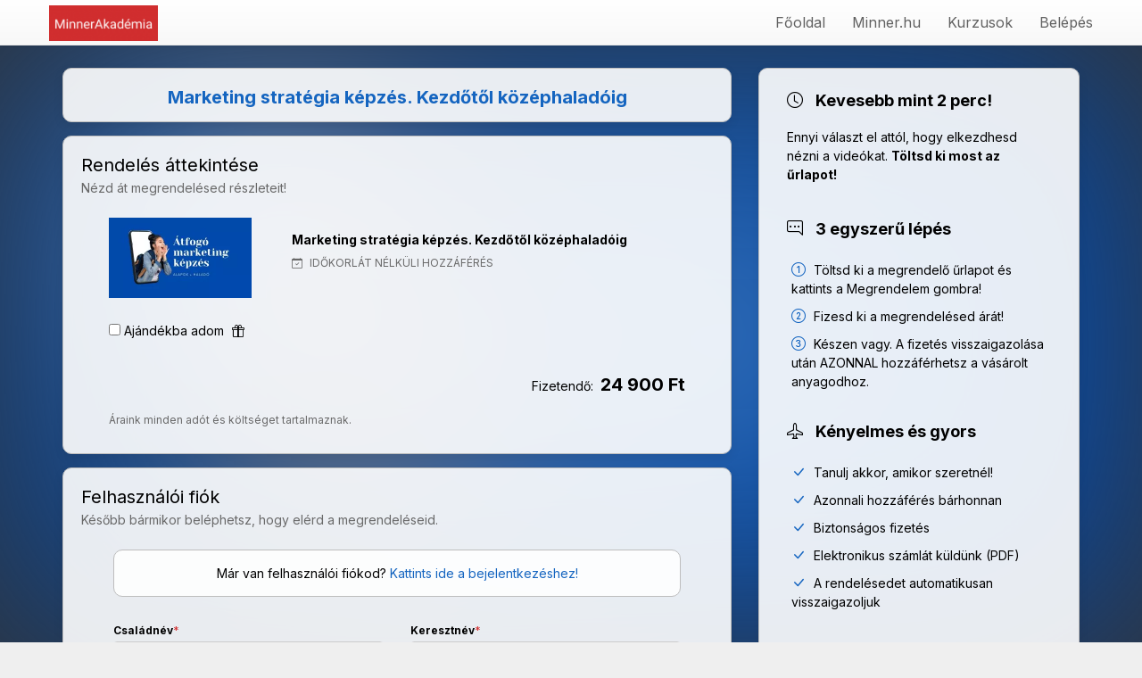

--- FILE ---
content_type: text/html; charset=UTF-8
request_url: https://minnerakademia.hu/shop/checkout/18/7
body_size: 46482
content:

<!DOCTYPE html><html lang="hu">
<head>
    <meta charset="utf-8">
	    <meta name="referrer" content="always">

	
	<meta name="robots" content="noindex,nofollow">
<meta name="googlebot" content="noindex,nofollow">
<meta name="viewport" content="width&#x3D;device-width,&#x20;initial-scale&#x3D;1.0">
<meta http-equiv="X-UA-Compatible" content="IE&#x3D;edge">
<meta property="og&#x3A;type" content="website">
<meta property="og&#x3A;title" content="A&#x20;versenyt&#xE1;rsaid&#x20;nem&#x20;v&#xE1;rnak&#x20;h&#xE9;tf&#x0151;ig&#x21;">
<meta property="og&#x3A;description" content="Fejleszd&#x20;magad&#x20;&#xE9;s&#x20;munkat&#xE1;rsaid&#x20;a&#x20;Minner&#x20;online&#x20;&#xFC;zleti&#x20;tud&#xE1;sanyagaib&#xF3;l.&#x20;B&#xE1;rhol,&#x20;b&#xE1;rmikor,&#x20;b&#xE1;rmennyiszer.">
<meta property="og&#x3A;image" content="https&#x3A;&#x2F;&#x2F;minnerakademia.hu&#x2F;img&#x2F;config&#x2F;site_image_20180115135040.jpg">
<meta property="og&#x3A;locale" content="hu_HU">
<meta property="og&#x3A;url" content="https&#x3A;&#x2F;&#x2F;minnerakademia.hu&#x2F;shop&#x2F;checkout&#x2F;18&#x2F;7">
<meta name="description" content="Fejleszd&#x20;magad&#x20;&#xE9;s&#x20;munkat&#xE1;rsaid&#x20;a&#x20;Minner&#x20;online&#x20;&#xFC;zleti&#x20;tud&#xE1;sanyagaib&#xF3;l.&#x20;B&#xE1;rhol,&#x20;b&#xE1;rmikor,&#x20;b&#xE1;rmennyiszer.">
	<title>Megrendelem - Marketing stratégia képzés. Kezdőtől középhaladóig - A versenytársaid nem várnak hétfőig!</title>
	
    <!-- Le styles -->
	<link href="https&#x3A;&#x2F;&#x2F;fonts.googleapis.com&#x2F;css2&#x3F;family&#x3D;Playfair&#x2B;Display&#x3A;ital,wght&#x40;1,500&amp;display&#x3D;swap&amp;subset&#x3D;latin,latin-ext" media="screen" rel="stylesheet" type="text&#x2F;css">
<link href="https&#x3A;&#x2F;&#x2F;fonts.googleapis.com&#x2F;css2&#x3F;family&#x3D;Inter&#x3A;wght&#x40;200&#x3B;400&#x3B;700&amp;display&#x3D;swap&amp;subset&#x3D;latin,latin-ext" media="screen" rel="stylesheet" type="text&#x2F;css">
<link href="https&#x3A;&#x2F;&#x2F;cdnjs.cloudflare.com&#x2F;ajax&#x2F;libs&#x2F;bootstrap-icons&#x2F;1.13.1&#x2F;font&#x2F;bootstrap-icons.css" media="screen" rel="stylesheet" type="text&#x2F;css">
<link href="https&#x3A;&#x2F;&#x2F;fonts.googleapis.com&#x2F;css&#x3F;family&#x3D;Open&#x2B;Sans&#x3A;400italic,400,600&#x25;7CRoboto&#x2B;Condensed&#x3A;400,700&#x25;7CRoboto&#x3A;300,400,700&amp;subset&#x3D;latin,latin-ext" media="screen" rel="stylesheet" type="text&#x2F;css">
<link href="https&#x3A;&#x2F;&#x2F;stackpath.bootstrapcdn.com&#x2F;font-awesome&#x2F;4.7.0&#x2F;css&#x2F;font-awesome.min.css" media="screen" rel="stylesheet" type="text&#x2F;css">
<link href="https&#x3A;&#x2F;&#x2F;cdnjs.cloudflare.com&#x2F;ajax&#x2F;libs&#x2F;twitter-bootstrap&#x2F;3.4.1&#x2F;css&#x2F;bootstrap.min.css" media="screen" rel="stylesheet" type="text&#x2F;css">
<link href="https&#x3A;&#x2F;&#x2F;cdnjs.cloudflare.com&#x2F;ajax&#x2F;libs&#x2F;twitter-bootstrap&#x2F;3.4.1&#x2F;css&#x2F;bootstrap-theme.min.css" media="screen" rel="stylesheet" type="text&#x2F;css">
<link href="/A.css,,_jquery-ui.min.css+css,,_jquery-ui.theme.min.css+css,,_jquery-ui.structure.min.css+css,,_address.css+vendor,,_select2,,_css,,_select2.min.css+vendor,,_select2,,_css,,_select2-bootstrap.css+vendor,,_select2,,_css,,_select2-mod.css+css,,_spinner.css+css,,_vstore.min.css,,qtime==1765555649+css,,_tp-ui.min.css,,qtime==1764621100,Mcc.PyV7HnLrn1.css.pagespeed.cf.9C8jYkELap.css" media="screen" rel="stylesheet" type="text&#x2F;css"/>







<link href="/img/config/xfavicon_20180417182851.png,qt=1583925834.pagespeed.ic.vV0PtO8MyJ.webp" rel="icon" type="image&#x2F;png">
<link href="/img/config/xapple_touch_icon_20180417182902.png,qt=1583925834.pagespeed.ic.DMzWifONDj.webp" rel="apple-touch-icon" sizes="57x57" type="image&#x2F;png">
<link href="/img/config/xapple_touch_icon_20180417182902.png,qt=1583925834.pagespeed.ic.DMzWifONDj.webp" rel="apple-touch-icon" sizes="72x72" type="image&#x2F;png">
<link href="/img/config/xapple_touch_icon_20180417182902.png,qt=1583925834.pagespeed.ic.DMzWifONDj.webp" rel="apple-touch-icon" sizes="76x76" type="image&#x2F;png">
<link href="/img/config/xapple_touch_icon_20180417182902.png,qt=1583925834.pagespeed.ic.DMzWifONDj.webp" rel="apple-touch-icon" sizes="114x114" type="image&#x2F;png">
<link href="/img/config/xapple_touch_icon_20180417182902.png,qt=1583925834.pagespeed.ic.DMzWifONDj.webp" rel="apple-touch-icon" sizes="120x120" type="image&#x2F;png">
<link href="/img/config/xapple_touch_icon_20180417182902.png,qt=1583925834.pagespeed.ic.DMzWifONDj.webp" rel="apple-touch-icon" sizes="144x144" type="image&#x2F;png">
<link href="/img/config/xapple_touch_icon_20180417182902.png,qt=1583925834.pagespeed.ic.DMzWifONDj.webp" rel="apple-touch-icon" sizes="152x152" type="image&#x2F;png">


	
<link rel="stylesheet" href="https://fonts.googleapis.com/css2?family=Inter:ital,wght@200;400;700&amp;display=swap&amp;subset=latin,latin-ext" type="text/css"/><style type="text/css">body {
        font-family: 'Inter', serif;
        background-color: #EFEFEF;
    }

    .content-background-color {
        background: #EFEFEF;
    }

    .footer-bg-color {
        position: relative;
        bottom: 0px;
        width: 100%;
        padding-bottom: 50px;
        margin-bottom: -40px;
        background-color: #212121;
        box-shadow: 0 50vh 0 50vh#212121; /* ha nem érne le a footer az oldal aljáig, akkor kitölti a footer színével */
    }

    .footer-primary-text-color {
        color: #9E9E9E;
    }

    .footer-hr {
        border-color: #9E9E9E;
    }

    .panel > .panel-heading {
     background-color: #F8F8F8;
        color: #212121;
    }

    a {
        color: #1976D2;
        text-decoration: none;
    }

    a:hover,
    a:focus {
        color: #0D47A1;
        text-decoration: underline;
    }


    /* Modify the background color */
    .navbar-custom {
     background-color: #F8F8F8;
        border-color: #E7E7E7;
    }

    /* Modify brand and text color */
    .navbar-custom .navbar-brand,
    .navbar-custom .navbar-text {
        color: green;
    }


    .nav-pills > li > a {
        border-radius: 0px;
        color: #757575;
        background-color: #F5F5F5;
    }

    .nav-pills > li + li {
        margin-left: 2px;
    }

    .nav-pills > li.active > a,
    .nav-pills > li.active > a:hover,
    .nav-pills > li.active > a:focus {
        color: #1976D2;
        border-bottom: 2px solid;
        border-color: #1976D2;
        background-color: #F5F5F5;
    }

    .creditCounterText {
        color: #616161;
    }

    /* title */
    .navbar-default .navbar-brand {
        color: #616161;
    }

    .navbar-default .navbar-brand:hover,
    .navbar-default .navbar-brand:focus {
        color: #5E5E5E;
    }

    /* link */
    .navbar-default .navbar-nav > li > a {
        color: #616161;
    }

    .navbar-default .navbar-nav > li > a:hover,
    .navbar-default .navbar-nav > li > a:focus {
        color: #212121;
    }

    .navbar-default .navbar-nav > .active > a,
    .navbar-default .navbar-nav > .active > a:hover,
    .navbar-default .navbar-nav > .active > a:focus {
        background-image: none;
        color: #212121;
        /*border-bottom: 2px solid














    #212121               ;*/
        background-color: #BDBDBD;
    }

    .navbar-default .navbar-nav > .open > a,
    .navbar-default .navbar-nav > .open > a:hover,
    .navbar-default .navbar-nav > .open > a:focus {
        background-image: none;
        color: #212121;
        background-color: #BDBDBD;
    }

    /* caret */
    .navbar-default .navbar-nav > .dropdown > a .caret {
        border-top-color: #616161;
        border-bottom-color: #616161;
    }

    .navbar-default .navbar-nav > .dropdown > a:hover .caret,
    .navbar-default .navbar-nav > .dropdown > a:focus .caret {
        border-top-color: #212121;
        border-bottom-color: #212121;
    }

    .navbar-default .navbar-nav > .open > a .caret,
    .navbar-default .navbar-nav > .open > a:hover .caret,
    .navbar-default .navbar-nav > .open > a:focus .caret {
        border-top-color: #212121;
        border-bottom-color: #212121;
    }

    .navbar-default .navbar-nav > .active > a .caret,
    .navbar-default .navbar-nav > .active > a:hover .caret,
    .navbar-default .navbar-nav > .active > a:focus .caret {
        border-top-color: #212121;
        border-bottom-color: #212121;
    }

    /* mobile version */
    .navbar-default .navbar-toggle {
        border-color: #DDD;
    }

    .navbar-default .navbar-toggle:hover,
    .navbar-default .navbar-toggle:focus {
        background-color: #DDD;
    }

    .navbar-default .navbar-toggle .icon-bar {
        background-color: #CCC;
    }

    @media (max-width: 767px) {
        .navbar-default .navbar-nav .open .dropdown-menu > li > a {
            color: #616161;
        }

        .navbar-default .navbar-nav .open .dropdown-menu > li > a:hover,
        .navbar-default .navbar-nav .open .dropdown-menu > li > a:focus {
            color: #212121;
        }
    }

    .tag-color {
        color: #2D6BA1;
    }

    .tag-color:hover,
    .tag-color:focus {
        filter: brightness(107%);
    }

    .home-header-bgimage {
     background: linear-gradient(rgba(0, 0, 0, 0), rgba(0, 0, 0, 0)), url('/img/config/home_header_image_20230512133135.jpeg') no-repeat 0px -25px;
        background-position: center center;
        background-size: cover;
        color: #f5f5f5;
    }

    .counter-icon-color {
        color: #FF5252;
    }

    .counter-icon-color-inverted {
        background-color: #FF5252;
    }

    .counter-number-color {
        color: #212121;
    }

    .counter-name-color {
        color: #757575;
    }

    .counter-bg-color {
        background-color: #FFFFFF;
    }

    .learn-more-btn {
        background-color: #CF323B;
        color: #FFF;
    }

    .learn-more-btn:hover {
        filter: brightness(107%);
        color: #FFF;
    }

    .purchased-btn {
        background-color: #D4D4D4;
        color: #000;
    }

    .purchased-btn:hover {
        filter: brightness(107%);
        color: #000;
    }

    .my-course-btn {
        background-color: #2D6BA1;
        color: #FFF;
    }

    .my-course-btn:hover {
        filter: brightness(107%);
        color: #FFF;
    }

    .pending-btn {
        background-color: #757575;
        color: #FFF;
    }

    .pending-btn:hover {
        filter: brightness(107%);
        color: #FFF;
    }

    
    .ribbonInfo {
        position: relative;
        z-index: 2;
        color: #000000;
        background-color: #FFFD0C;
    }

    .ribbonInfoButton {
        color: #FFFFFF;
        background-color: #00C714;
        padding: 5px 15px;
        margin: 4px 10px;
        border-radius: 8px;
        font-weight: 400;
        display: inline-block;
        white-space: normal;
    }

    .ribbonInfoButton:link {
        color: #FFFFFF;
        text-decoration: none;
    }

    /* visited link */
    .ribbonInfoButton:visited {
        color: #FFFFFF;
        text-decoration: none;
    }

    /* mouse over link */
    .ribbonInfoButton:hover {
        color: #FFFFFF;
        text-decoration: underline;
    }

    /* selected link */
    .ribbonInfoButton:active {
        color: #FFFFFF;
        text-decoration: none;
    }

    .text-color-on-page-background {
        color: #000;
    }
</style>
    <!-- Scripts -->

	<!-- Google Tag Manager -->
<script>(function(w,d,s,l,i){w[l]=w[l]||[];w[l].push({'gtm.start':new Date().getTime(),event:'gtm.js'});var f=d.getElementsByTagName(s)[0],j=d.createElement(s),dl=l!='dataLayer'?'&l='+l:'';j.async=true;j.src='https://www.googletagmanager.com/gtm.js?id='+i+dl;f.parentNode.insertBefore(j,f);})(window,document,'script','dataLayer','GTM-KKJKW6S');</script>
<!-- End Google Tag Manager -->	<!--[if lt IE 9]><script  src="&#x2F;js&#x2F;html5shiv.js"></script><![endif]-->
<!--[if lt IE 9]><script  src="&#x2F;js&#x2F;respond.min.js"></script><![endif]-->
<script src="https&#x3A;&#x2F;&#x2F;code.jquery.com&#x2F;jquery-3.7.1.min.js"></script>
<script src="https&#x3A;&#x2F;&#x2F;cdnjs.cloudflare.com&#x2F;ajax&#x2F;libs&#x2F;twitter-bootstrap&#x2F;3.4.1&#x2F;js&#x2F;bootstrap.min.js"></script>
<script src="/js/jquery-ui.min.js.pagespeed.jm.YyADQ-tRgx.js"></script>
<script src="/vendor,_select2,_js,_select2.min.js+js,_util,_select-util.js+js,_util,_country-util.js+js,_spinner.js+js,_util,_currency-util.js+js,_accounting.min.js.pagespeed.jc.GUwbpy83IM.js"></script><script>eval(mod_pagespeed_BbGpJpuyKe);</script>
<script>eval(mod_pagespeed_P3buMSNwy7);</script>
<script>eval(mod_pagespeed_x_3ovzK_TZ);</script>
<script>eval(mod_pagespeed_kpI1S00ZBB);</script>
<script>eval(mod_pagespeed_2p7fWZoyeP);</script>
<script>eval(mod_pagespeed_5tUTw9sspV);</script>
								<!-- Meta Pixel Code -->
<script>!function(f,b,e,v,n,t,s){if(f.fbq)return;n=f.fbq=function(){n.callMethod?n.callMethod.apply(n,arguments):n.queue.push(arguments)};if(!f._fbq)f._fbq=n;n.push=n;n.loaded=!0;n.version='2.0';n.queue=[];t=b.createElement(e);t.async=!0;t.src=v;s=b.getElementsByTagName(e)[0];s.parentNode.insertBefore(t,s)}(window,document,'script','https://connect.facebook.net/en_US/fbevents.js');fbq('init','1108753035828588');fbq('track','PageView');</script>
<noscript><img height="1" width="1" style="display:none" src="https://www.facebook.com/tr?id=1108753035828588&ev=PageView&noscript=1"/></noscript>
<!-- End Meta Pixel Code -->								    <script>(function(i,s,o,g,r,a,m){i['BarionAnalyticsObject']=r;i[r]=i[r]||function(){(i[r].q=i[r].q||[]).push(arguments)},i[r].l=1*new Date();a=s.createElement(o),m=s.getElementsByTagName(o)[0];a.async=1;a.src=g;m.parentNode.insertBefore(a,m)})(window,document,'script','https://pixel.barion.com/bp.js','bp');bp('init','addBarionPixelId','BP-u78LEcb0pF-20');</script>

    <noscript>
        <img height="1" width="1" style="display:none" src="https://pixel.barion.com/a.gif?__ba_pixel_id=BP-u78LEcb0pF-20&ev=contentView&noscript=1"/>
    </noscript>
						        <link rel="stylesheet" href="https://cdn.jsdelivr.net/gh/orestbida/cookieconsent@v3.0.1/dist/cookieconsent.css">
        <style>#cc-main{--cc-font-family:Inter;--cc-btn-primary-color:#fff;--cc-btn-primary-bg:#000;--cc-btn-primary-border-color:#000;--cc-btn-primary-hover-bg:#444;--cc-btn-primary-hover-border-color:#444;--cc-toggle-on-bg:var(--cc-btn-primary-bg);--cc-btn-border-radius:10px}</style>
	</head>
<body>
<a href="#main" class="skip-link" role="link" aria-label="Ugrás a fő tartalomra">
    Ugrás a fő tartalomra</a>
<a href="#navbar" class="skip-link" role="link" aria-label="Ugrás a főmenüre">
    Ugrás a főmenüre</a>
    <a href="#footer" class="skip-link" role="link" aria-label="Ugrás a láblécre">
        Ugrás a láblécre    </a>

<!-- Google Tag Manager (noscript) -->
<noscript><iframe src="https://www.googletagmanager.com/ns.html?id=GTM-KKJKW6S" height="0" width="0" style="display:none;visibility:hidden"></iframe></noscript>
<!-- End Google Tag Manager (noscript) -->

<div id="outer-container" class="content-background content-background-color ">
	
	        <!-- Navigation -->
		        <nav id="navbar" class="navbar navbar-custom navbar-default navbar-fixed-top">
            <div class="container padding-left-0 padding-right-0">
                <div class="navbar-header">
                    <button type="button" class="navbar-toggle" data-toggle="collapse" data-target="#zf2-navigation-bootstrap3-1">
                        <span class="sr-only">Toggle navigation</span>
                        <span class="icon-bar"></span>
                        <span class="icon-bar"></span>
                        <span class="icon-bar"></span>
                    </button>

                    <div>
                        <div>
                            <a href="/my/start" class="logo-container">
																	                                    <img class="logo" src="[data-uri]" alt="A versenytársaid nem várnak hétfőig!">
								                            </a>
                        </div>
						
                    </div>
                </div>
                <div class="collapse navbar-collapse" id="zf2-navigation-bootstrap3-1">
					<ul class="nav navbar-nav navbar-right">
											            <li>
                <a class="nav-header  font-main-menu" href="/">
										Főoldal                </a>
            </li>
													            <li>
                <a class="nav-header  font-main-menu" href="https://minner.hu" target="_self">
										Minner.hu                </a>
            </li>
													            <li>
                <a class="nav-header  font-main-menu" href="/products">
										Kurzusok                </a>
            </li>
																																																																															            <li>
                <a class="nav-header  font-main-menu" href="/login">
										Belépés                </a>
            </li>
									</ul>                </div>
            </div>
        </nav>

					<script>if(sessionStorage.getItem("ribbonInfoStatus")==='closed'){$('#ribbonInfo').hide();}$('#ribbonInfoCloseButton').click(function(e){e.preventDefault();$('#ribbonInfo').hide();sessionStorage.setItem("ribbonInfoStatus","closed");});if($("#navbar").length){$('#ribbonInfo').addClass('minus-margin-top-9');$('#ribbonInfo').addClass('margin-bottom-9');}</script>
		
			
	
				
    <!-- Main content -->
    <main id="main">
											    <div class="blurred-background-image" style="background-image:url(/img/courses/7/poster/xposter20220408101954_small.jpg.pagespeed.ic.z85s78qrnP.webp);background-position:center center;background-size:cover"></div>
<div class="checkout-container minus-margin-bottom-20 padding-bottom-20" style="background-color: #333333; ">
    <div class="container">

		
            <script type="text/javascript">

                let lang = 'hu_HU';

                var originalPricePerUnit = 24900;
                var savingsPerUnit = -0;
                var actualPricePerUnit = 24900;

                var grandTotal = actualPricePerUnit;

                function updateGrandTotal() {
                    var quantity = $('#quantity').val();
                    const bumpedCheckboxes = document.querySelectorAll('input[name="bumped[]"]');

                    if (bumpedCheckboxes.length > 0)
                        grandTotal = actualPricePerUnit * quantity + bumpPrice();
                    else
                        grandTotal = actualPricePerUnit * quantity;

                    let shippingCost = 0;
                    if ($("input[type='radio'][name='shippingMethod']").length > 0) {
                        let selectedShippingMethod = $("input[type='radio'][name='shippingMethod']:checked");
                        shippingCost = selectedShippingMethod.data('price');
                        grandTotal += shippingCost;
                    }

                    $('#grandTotalContainer').html('Összesen fizetendő: ' + formatCurrency(grandTotal, 'HUF', lang));
                    $('#grandTotalContainer').show();

                    if (grandTotal > 0) {
                        $('#obligationToPay').show();
                        $('#paymentTypeContainer').show();
                    } else {
                        $('#obligationToPay').hide();
                        $('#paymentTypeContainer').hide();
                    }

                }

                function bumpPrice() {
                    const bumpCheckboxes = document.querySelectorAll('input[name="bumped[]"]');
                    let bumpPrice = 0;

                    // Számold össze a bepipált checkbox-okhoz tartozó data-price értékeket
                    bumpCheckboxes.forEach(checkbox => {
                        if (checkbox.checked) {
                            bumpPrice += parseInt(checkbox.getAttribute('data-price'));
                        }
                    });

                    return bumpPrice;
                }
            </script>

				            <script type="text/plain" data-category="analytics">
				
                fbq('track', 'AddToCart', {
                    value: '24900',
                    currency: 'HUF',
                    content_name: 'Marketing stratégia képzés. Kezdőtől középhaladóig',
                    content_type: 'product',
                    contents: [{"id":7}]                });
            </script>
		
		
		    		            <script type="text/javascript">function trackOrderPlaced(email){}</script>
    

		
        <div style="position: relative;">
		    


<div id="errorBox" class="box-error display-none" role="alert">
    <table class="width100" role="presentation">
        <tr>
            <td id="errorBoxMessages" class="white">
                            </td>
            <td class="text-right valign-top">
                <span class="closeErrorBoxButton bi bi-x-lg cursor-pointer"></span>
            </td>
        </tr>
    </table>
</div>
<script type="text/javascript">function addError(errorMessage){$("#errorBoxMessages").append('<div><span class="bi bi-exclamation-circle-fill"></span>&nbsp;'+errorMessage+'<div>');$("#errorBox").show();}function cleanError(){$("#errorBox").hide();$("#errorBoxMessages").html('');}$('.closeErrorBoxButton').click(function(){$(".box-error").fadeOut(500,function(){$('#errorBoxMessages').html('');});});</script>




<div id="saveBox" class="box-saved display-none" role="alert">
    <table class="width100" role="presentation">
        <tr>
            <td id="saveBoxMessages" class="white">
                            </td>
            <td class="text-right valign-top">
                <span class="closeSavedBoxButton bi bi-x-lg cursor-pointer"></span>
            </td>
        </tr>

    </table>
</div>
<script type="text/javascript">function showSaved(message,delay){if(delay==null)delay=5000;if(message==null)$('#saveBoxMessages').html('<span class="bi bi-check-lg"></span>&nbsp;Változások elmentve');else
$('#saveBoxMessages').append('<div>'+message+'</div>');$("#saveBox").show().delay(delay).fadeOut(500,function(){$('#saveBoxMessages').html('');});}$('.closeSavedBoxButton').click(function(){$(".box-saved").fadeOut(500,function(){$('#saveBoxMessages').html('');});});setTimeout(function(){$('.box-saved').fadeOut(function(){$('#saveBoxMessages').html('');});},5000);</script>




<div id="infoBox" class="box-info display-none" role="alert">
    <table class="width100" role="presentation">
        <tr>
            <td id="infoBoxMessages" class="white">
                            </td>
            <td class="text-right valign-top">
                <span class="closeInfoBoxButton bi bi-x-lg cursor-pointer"></span>
            </td>
        </tr>

    </table>
</div>
<script type="text/javascript">function addInfo(infoMessage){$("#infoBoxMessages").html('<div><span class="bi bi-info-circle"></span>&nbsp;'+infoMessage+'<div>');$("#infoBox").show();}$('.closeInfoBoxButton').click(function(){$(".box-info").fadeOut(500);});</script>





<div id="warningBox" class="box-warning display-none" role="alert">
    <table class="width100" role="presentation">
        <tr>
            <td id="warningBoxMessages" class="white">
                            </td>
            <td class="text-right valign-top">
                <span class="closeWarningBoxButton bi bi-x-lg cursor-pointer"></span>
            </td>
        </tr>

    </table>
</div>
<script type="text/javascript">function addWarning(warningMessage){$("#warningBoxMessages").html('<div><span class="bi bi-exclamation-triangle"></span>&nbsp;'+warningMessage+'<div>');$("#warningBox").show();}$('.closeWarningBoxButton').click(function(){$(".box-warning").fadeOut(500);});</script>



<div id="customErrorBox" class="box-error display-none" role="alert">
    <table class="width100" role="presentation">
        <tr>
            <td id="customErrorBoxMessages" class="white">
                            </td>
            <td class="text-right valign-top">
                <span class="closeCustomErrorBoxButton bi bi-x-lg cursor-pointer"></span>
            </td>
        </tr>

    </table>
</div>
<script type="text/javascript">function addCustomError(customErrorMessage){$("#customErrorBoxMessages").html('<div><span class="bi bi-info-circle"></span>&nbsp;'+customErrorMessage+'<div>');$("#customErrorBox").show();}$('.closeCustomErrorBoxButton').click(function(){$(".box-error").fadeOut(500);});</script>        </div>

		            <div class="row">
                <div class="col-md-8">
					<form method="post" name="checkoutForm" id="checkoutForm">					<input type="hidden" name="couponId" id="couponId" value="">                    <input type="hidden" name="embeddedCheckout" value="">
					
                    <!-- Header -->
											<div class="my-panel-rounded-shadow margin-top-10 padding-top-10 padding-bottom-10" style="background-color: rgba(255, 255, 255, 0.9);; border: solid 1px; border-color: #BDBDBD;">

	
    <div class="text-center margin-top-5 common-text-big-bold padding-left-right-15" style="color: #1565C0;">
		Marketing stratégia képzés. Kezdőtől középhaladóig    </div>
		
	
	
	
	
	
</div>					
                    <div class="padding-top-5 hidden-xs"></div>

                    <!-- Order Summary -->
										<div class="my-panel-rounded-shadow margin-top-15 padding-top-10 padding-bottom-10" style="background-color: rgba(255, 255, 255, 0.9);; border: solid 1px; border-color: #BDBDBD;">
    <div class="padding-5">
        <div class="common-text-big padding-bottom-5" style="color: #000000;">
			Rendelés áttekintése        </div>
        <div class="common-text padding-bottom-15" style="color: #696969;">
			Nézd át megrendelésed részleteit!        </div>
    </div>

    <div class="width100">

        <div class="width90 centered">
            <table class="width100 padding-top-10" role="presentation">
                <tbody>

				
															
                        <tr>
                            <td class="img-order-container padding-top-5 padding-bottom-5">
								                                    <img class="img-order" src="/img/courses/7/poster/xposter20220408101954_small.jpg.pagespeed.ic.z85s78qrnP.webp" alt="Marketing stratégia képzés. Kezdőtől középhaladóig"/>
								                            </td>
                            <td class="padding-5 valign-middle">
                                <span class="common-text-bold padding-bottom-5" style="color: #000000;">
                                    Marketing stratégia képzés. Kezdőtől középhaladóig                                </span>

                                <div class="common-text-small padding-top-5 padding-bottom-15" style="color: #696969;">
									
																														                                                <div class="padding-top-5 uppercase">
                                                    <i class="bi bi-calendar-check padding-right-5"></i>
													Időkorlát nélküli hozzáférés                                                </div>
																																							                                </div>

                            </td>
                            <td class="padding-top-5">
								                                    <input id="quantity" name="quantity" type="hidden" value="1">
								                            </td>
                        </tr>
															                </tbody>
            </table>

			
			
            <!-- Gift -->
			    <div class="padding-top-20 padding-bottom-20 common-text cursor-pointer" style="color: #000000;">
		<input type="checkbox" name="isGift" id="isGift" aria-label="Aj&#xE1;nd&#xE9;kba&#x20;adom" aria-describedby="giftInfoBox" value="1">        <span id="giftInfoHead" onclick="$('#isGift').prop('checked', !$('#isGift').prop('checked')).change();">
                            Ajándékba adom                            <i class="bi bi-gift padding-left-5"></i>
                    </span>
    </div>

    <div id="giftInfoBox" class="margin-top-10 padding-15 common-text display-none" style="color: #696969; border-radius: 10px; background-color: rgba(255, 255, 255, 0.9);">
        <i class="bi bi-info-circle padding-right-5"></i>
		Kérlek, ne add meg a megajándékozandó személy személyes adatait az alábbi űrlapon! A számla kiállításához és a visszaigazoló üzenet kiküldéséhez a te számlázási adataidra és email címedre van szükségünk. A megajándékozott fél az ajándékkártyán levő kód beváltásakor fogja megadni az adatait.        <div class="padding-top-5">
			Az ajándékkártya beváltási határideje:
            <span class="common-text-italic-bold">
                                                        2026.07.17.                        </span>
        </div>
    </div>

    <script>$('#isGift').on('change',function(){giftInfoToggle();});function giftInfoToggle(){let giftCheckbox=$('#isGift');let giftInfoBox=$('#giftInfoBox');if(giftCheckbox.prop('checked')){giftInfoBox.show();}else{giftInfoBox.hide();}}</script>


            <div class="row padding-top-20 padding-right-15" style="color: #000000;">

				
                <div id="priceDiv" class="text-right common-text" aria-live="polite">
					Fizetendő:&nbsp;
                    <span class="common-text-big-bold" id="actualPrice">
                             													24 900 Ft						                        </span>
                </div>
            </div>

            <!-- Info text -->
			<div class="padding-bottom-10">
	        <div class="padding-top-20 common-text-small" style="color: #696969;">
			Áraink minden adót és költséget tartalmaznak.        </div>
	
	
    <div class="padding-top-5 common-text-small" style="color: #696969;">
		    </div>
</div>        </div>
    </div>
	</div>

<script>$('#quantity').on('change keydown paste input',function(){var quantity=$('#quantity').val();var newQuantity=quantity.replace(/\D/g,'');if(newQuantity!=quantity){quantity=newQuantity;$('#quantity').val(quantity);}if(quantity==''){quantity=1;$('#quantity').val(quantity);}quantity=parseInt(quantity);if(quantity==NaN){quantity=1;$('#quantity').val(quantity);}if(quantity<1){quantity=1;$('#quantity').val(quantity);}var max=$('#quantity').attr('max');if(quantity>max){quantity=max;$('#quantity').val(quantity);}if(document.querySelector("#acceptedCoupon")){getCouponInfo();}else{$('#originalPrice').html(formatCurrency(originalPricePerUnit*quantity,'HUF',lang));$('#savings').html(formatCurrency(savingsPerUnit*quantity,'HUF',lang));$('#actualPrice').html(formatCurrency(actualPricePerUnit*quantity,'HUF',lang));}updateGrandTotal();});</script>
                    <div class="padding-top-5 hidden-xs"></div>

					

					                        <!-- Create profile -->
                            <div class="my-panel-rounded-shadow margin-top-15 padding-top-10 padding-bottom-10" style="background-color: rgba(255, 255, 255, 0.9);; border: solid 1px; border-color: #BDBDBD;">

    <div class="padding-5">
        <div class="common-text-big padding-bottom-5" style="color: #000000;">
			Felhasználói fiók        </div>
        <div class="common-text padding-bottom-15" style="color: #696969;">
			Később bármikor beléphetsz, hogy elérd a megrendeléseid.        </div>
    </div>

    <div class="width100" style="color: #000000;">

        <div class="width90 centered common-text margin-bottom-20 padding-left-right-5">
            <div class="my-panel-rounded text-center" style="background-color: rgba(255, 255, 255, 0.9);; border: solid 1px; border-color: #BDBDBD;">
				Már van felhasználói fiókod?				
                <a href="/login?checkout=18&course=7" class="nowrap line-height-150" style="color: #1565C0;"></i>
					Kattints ide a bejelentkezéshez!                </a>
            </div>
        </div>

        <table class="width90 centered" role="presentation">
            <tr>
                <td>
                    <div class="row padding-left-right-5 padding-bottom-5">
						

	    <div class="col-xs-12 col-sm-6 padding-top-10 ">
        <div class="common-text-small">
			<label for="lastName">Családnév</label><span class="required-mark">*</span>        </div>
		<input type="text" name="signupData&#x5B;lastName&#x5D;" placeholder="Csal&#xE1;dn&#xE9;v" size="35" class="form-control" required aria-required="true" aria-describedby="lastNameError" id="lastName" autocomplete="family-name" value="">        <div id="lastNameError" role="alert">
			        </div>
    </div>
	    <div class="col-xs-12 col-sm-6 padding-top-10 ">
        <div class="common-text-small">
			<label for="firstName">Keresztnév</label><span class="required-mark">*</span>        </div>
		<input type="text" name="signupData&#x5B;firstName&#x5D;" placeholder="Keresztn&#xE9;v" size="35" class="form-control" required aria-required="true" aria-describedby="firstNameError" id="firstName" autocomplete="given-name" value="">        <div id="firstNameError" role="alert">
			        </div>
    </div>
                    </div>
                </td>
            </tr>

			                <tr>
                    <td class="padding-5">
						                        <div class="">
                            <div class="common-text-small">
								<label for="phone">Telefonszám</label>                            </div>
							<input type="text" name="signupData&#x5B;phone&#x5D;" placeholder="Telefonsz&#xE1;m" class="form-control" id="phone" aria-describedby="phoneError" autocomplete="mobile&#x20;tel" value="">                            <div id="phoneError" role="alert">
								                            </div>
                        </div>
                    </td>
                </tr>
			
            <tr>
                <td class="padding-5">
					                    <div class="">
                        <div class="common-text-small">
							<label for="email">Email</label><span class="required-mark">*</span>                        </div>
						<input type="email" name="signupData[email]" id="email" placeholder="Email" class="form-control" autocomplete="email" required value onblur="validateEmailAddress()" aria-required="true">
<div class="width100 text-right minus-margin-bottom-10 display-none" id="validationIconemail">
    <i class="bi bi-exclamation-circle-fill red padding-right-15" id="toggleemail" style="position: relative; top: -25px;"></i>
</div>
<span id="validationErroremail" class="common-text-small red" role="alert" aria-live="assertive"></span>
<script>
    async function validateEmailAddress() {
        const emailInput = document.getElementById('email');
        const validationErrorContainer = document.getElementById('validationErroremail');
        const validationIconContainer = document.getElementById('validationIconemail');
        const email = emailInput.value;

        // Egyszerű email formai validáció
        const emailRegex = /^[^\s@]+@[^\s@]+\.[^\s@]+$/;
        if (email !== '') {
            if (emailRegex.test(email)) {
                // Kinyerjük az email cím domain részét
                const domain = email.split('@')[1];

                try {
                    // Lekérdezzük az MX rekordot a Google DNS szolgáltatással
                    const response = await fetch(`https://dns.google/resolve?name=${domain}&type=MX`);
                    const data = await response.json();

                    // Ellenőrizzük, hogy van-e MX rekord
                    if (data.Answer && data.Answer.length > 0) {
                        validationErrorContainer.innerHTML = ''; //Érvényes
                        if (!validationIconContainer.classList.contains('display-none')) {
                            validationIconContainer.classList.add('display-none');
                        }
                    } else {
                        validationErrorContainer.innerHTML = 'A megadott címre nem küldhető email (nincs MX rekord).';
                        if (validationIconContainer.classList.contains('display-none')) {
                            validationIconContainer.classList.remove('display-none');
                        }
                    }
                } catch (error) {
                    console.error('Error during DNS check: ', error);
                }
            } else {
                validationErrorContainer.innerHTML = 'Nem érvényes email cím';
                if (validationIconContainer.classList.contains('display-none')) {
                    validationIconContainer.classList.remove('display-none');
                }
            }
        } else {
            validationErrorContainer.innerHTML = ''; //Érvényes
            if (!validationIconContainer.classList.contains('display-none')) {
                validationIconContainer.classList.add('display-none');
            }
        }
    }
</script>                        <div id="emailError" role="alert">
							                        </div>
                    </div>
                </td>
            </tr>

            <tr>
                <td class="padding-5">
					                    <div class="">
                        <div class="common-text-small">
							<label for="password">Jelszó</label><span class="required-mark">*</span>                        </div>
						<input type="password" name="signupData[password]" id="password" class="form-control" placeholder="Jelszó" required aria-required="true" value aria-label="Jelszó">
<div class="width100 text-right minus-margin-bottom-10">
    <i class="bi bi-eye-slash padding-right-15" id="togglepassword" role="button" tabindex="0" aria-label="Jelszó mutatása" aria-pressed="false" style="position: relative; top: -25px; cursor: pointer;"></i>
</div>
<script>const togglePasswordpassword=document.querySelector("#togglepassword");const passwordpassword=document.querySelector("#password");let isMouseDownpassword=false;togglePasswordpassword.addEventListener("mousedown",function(){showPasswordpassword();});togglePasswordpassword.addEventListener("mouseup",function(){hidePasswordpassword();});togglePasswordpassword.addEventListener("touchstart",function(){showPasswordpassword();});togglePasswordpassword.addEventListener("touchend",function(){hidePasswordpassword();});togglePasswordpassword.addEventListener("touchcancel",function(){hidePasswordpassword();});togglePasswordpassword.addEventListener("keydown",function(event){if(event.key==="Enter"){event.preventDefault();showPasswordpassword();}});togglePasswordpassword.addEventListener("keyup",function(){if(event.key==="Enter"){event.preventDefault();hidePasswordpassword();}});function showPasswordpassword(){isMouseDownpassword=true;if(passwordpassword.getAttribute("type")==="password"){passwordpassword.setAttribute("type","text");togglePasswordpassword.classList.toggle("bi-eye");}}function hidePasswordpassword(){isMouseDownpassword=false;if(passwordpassword.getAttribute("type")==="text"){passwordpassword.setAttribute("type","password");togglePasswordpassword.classList.remove("bi-eye");}}</script>                        <div id="passwordError" role="alert">
							                        </div>
                    </div>
                </td>
            </tr>

			                <tr>
                    <td class="padding-5">
						                        <div class="">
                            <div class="common-text-small">
								<label for="confirmPassword">Jelszó megerősítése</label><span class="required-mark">*</span>                            </div>
							<input type="password" name="signupData[confirmPassword]" id="confirmPassword" class="form-control" placeholder="Jelszó megerősítése" required aria-required="true" value aria-label="Jelszó">
<div class="width100 text-right minus-margin-bottom-10">
    <i class="bi bi-eye-slash padding-right-15" id="toggleconfirmPassword" role="button" tabindex="0" aria-label="Jelszó mutatása" aria-pressed="false" style="position: relative; top: -25px; cursor: pointer;"></i>
</div>
<script>const togglePasswordconfirmPassword=document.querySelector("#toggleconfirmPassword");const passwordconfirmPassword=document.querySelector("#confirmPassword");let isMouseDownconfirmPassword=false;togglePasswordconfirmPassword.addEventListener("mousedown",function(){showPasswordconfirmPassword();});togglePasswordconfirmPassword.addEventListener("mouseup",function(){hidePasswordconfirmPassword();});togglePasswordconfirmPassword.addEventListener("touchstart",function(){showPasswordconfirmPassword();});togglePasswordconfirmPassword.addEventListener("touchend",function(){hidePasswordconfirmPassword();});togglePasswordconfirmPassword.addEventListener("touchcancel",function(){hidePasswordconfirmPassword();});togglePasswordconfirmPassword.addEventListener("keydown",function(event){if(event.key==="Enter"){event.preventDefault();showPasswordconfirmPassword();}});togglePasswordconfirmPassword.addEventListener("keyup",function(){if(event.key==="Enter"){event.preventDefault();hidePasswordconfirmPassword();}});function showPasswordconfirmPassword(){isMouseDownconfirmPassword=true;if(passwordconfirmPassword.getAttribute("type")==="password"){passwordconfirmPassword.setAttribute("type","text");togglePasswordconfirmPassword.classList.toggle("bi-eye");}}function hidePasswordconfirmPassword(){isMouseDownconfirmPassword=false;if(passwordconfirmPassword.getAttribute("type")==="text"){passwordconfirmPassword.setAttribute("type","password");togglePasswordconfirmPassword.classList.remove("bi-eye");}}</script>                            <div id="confirmPasswordError" role="alert">
								                            </div>
                        </div>
                    </td>
                </tr>
			
            <tr>
                <td class="padding-5 text-right">
					<div class="row padding-left-right-15">
    <div class="col-xs-12 padding-5 text-right">
        <span class="common-text-small red">*</span>
        <span class="common-text-small" style="color: #696969;">
            kötelező mezők        </span>
    </div>
</div>                </td>
            </tr>
        </table>
    </div>
</div>

                        <div class="padding-top-5 hidden-xs"></div>
					
					
                        <!-- Billing -->
						<div id="billingDataContainer" class="my-panel-rounded-shadow margin-top-15 padding-top-10 padding-bottom-10" style="background-color: rgba(255, 255, 255, 0.9);; border: solid 1px; border-color: #BDBDBD;">
    <div class="padding-5">
        <div class="common-text-big padding-bottom-5" style="color: #000000;">
	        Számlázási adatok        </div>
        <div class="common-text padding-bottom-15" style="color: #696969;">
	        Az itt megadott adatok fognak rákerülni a számládra.        </div>
    </div>

	<div class="width100" style="color: #000000;">
		<table class="width90 centered" role="presentation">
    <tr>
        <td class="padding-5 common-text">
			            <p>
				<input type="hidden" name="billingAddress&#x5B;isCompany&#x5D;" value=""><label class="common-text-bold" style="margin-right&#x3A;&#x20;5px&#x3B;"><input type="radio" name="billingAddress&#x5B;isCompany&#x5D;" class="padding-left-right-15" required aria-required="true" id="isCompany" value="0" checked>Magánszemély</label><label class="common-text-bold" style="margin-left&#x3A;&#x20;5px&#x3B;"><input type="radio" name="billingAddress&#x5B;isCompany&#x5D;" class="padding-left-right-15" required aria-required="true" value="1">Vállalkozás</label>            </p>
        </td>

    </tr>
    <tr id="billingNameRow">
        <td class="padding-5">
			            <div class="">
                <div class="common-text-small">
					<label for="billingName">Számlázási név</label><span class="required-mark">*</span>                </div>
				<input type="text" name="billingAddress&#x5B;billingName&#x5D;" required aria-required="true" aria-describedby="billingNameError" placeholder="Sz&#xE1;ml&#xE1;z&#xE1;si&#x20;n&#xE9;v" size="35" class="form-control" id="billingName" value="">            </div>
            <div id="billingNameError" role="alert">
				            </div>
        </td>
    </tr>
	            <tr>
    <td>
		    <div class="padding-5">
		        <div class="">
            <div class="common-text-small-bold">
				<label for="countryCode">Ország</label><span class="required-mark">*</span>                <span id="euCountry" class="common-text-small grey"></span>
            </div>
			<select name="billingAddress&#x5B;countryCode&#x5D;" id="countryCode" class="form-control" required aria-required="true" autocomplete="country" aria-label="Orsz&#xE1;g"><option value="">Válassz országot!</option>
<option value="AL">Albánia</option>
<option value="DZ">Algéria</option>
<option value="AD">Andorra</option>
<option value="AO">Angola</option>
<option value="AI">Anguilla</option>
<option value="AG">Antigua és Barbuda</option>
<option value="AR">Argentina</option>
<option value="AM">Örményország</option>
<option value="AW">Aruba</option>
<option value="AU">Ausztrália</option>
<option value="AT">Ausztria</option>
<option value="AZ">Azerbajdzsán</option>
<option value="BS">Bahamák</option>
<option value="BH">Bahrein</option>
<option value="BB">Barbados</option>
<option value="BY">Fehéroroszország</option>
<option value="BE">Belgium</option>
<option value="BZ">Belize</option>
<option value="BJ">Benin</option>
<option value="BM">Bermuda</option>
<option value="BT">Bhután</option>
<option value="BO">Bolívia</option>
<option value="BA">Bosznia és Hercegovina</option>
<option value="BW">Botswana</option>
<option value="BR">Brazília</option>
<option value="VG">Brit Virgin-szigetek</option>
<option value="BN">Brunei</option>
<option value="BG">Bulgária</option>
<option value="BF">Burkina Faso</option>
<option value="BI">Burundi</option>
<option value="KH">Kambodzsa</option>
<option value="CM">Kamerun</option>
<option value="CA">Kanada</option>
<option value="CV">Zöld-foki-szigetek</option>
<option value="KY">Kajmán-szigetek</option>
<option value="TD">Csád</option>
<option value="CL">Chile</option>
<option value="C2">Kína</option>
<option value="CO">Kolumbia</option>
<option value="KM">Comore-szigetek</option>
<option value="CG">Kongó - Brazzaville</option>
<option value="CD">Kongó - Kinshasa</option>
<option value="CK">Cook-szigetek</option>
<option value="CR">Costa Rica</option>
<option value="CI">Elefántcsontpart</option>
<option value="HR">Horvátország</option>
<option value="CY">Ciprus</option>
<option value="CZ">Cseh Köztársaság</option>
<option value="DK">Dánia</option>
<option value="DJ">Dzsibuti</option>
<option value="DM">Dominika</option>
<option value="DO">Dominikai Köztársaság</option>
<option value="EC">Ecuador</option>
<option value="EG">Egyiptom</option>
<option value="SV">El Salvador</option>
<option value="ER">Eritrea</option>
<option value="EE">Észtország</option>
<option value="ET">Etiópia</option>
<option value="FK">Falkland-szigete</option>
<option value="FO">Feröer-szigetek</option>
<option value="FJ">Fidzsi</option>
<option value="FI">Finnország</option>
<option value="FR">Franciaország</option>
<option value="GF">Francia Guyana</option>
<option value="PF">Francia Polinézia</option>
<option value="GA">Gabon</option>
<option value="GM">Gambia</option>
<option value="GE">Grúzia</option>
<option value="DE">Németország</option>
<option value="GI">Gibraltár</option>
<option value="GR">Görögország</option>
<option value="GL">Grönland</option>
<option value="GD">Grenada</option>
<option value="GP">Guadeloupe</option>
<option value="GT">Guatemala</option>
<option value="GN">Guinea</option>
<option value="GW">Bissau-Guinea</option>
<option value="GY">Guyana</option>
<option value="HN">Honduras</option>
<option value="HK">Hongkong</option>
<option value="HU">Magyarország</option>
<option value="IS">Izland</option>
<option value="IN">India</option>
<option value="ID">Indonézia</option>
<option value="IE">Írország</option>
<option value="IL">Izrael</option>
<option value="IT">Olaszország</option>
<option value="JM">Jamaica</option>
<option value="JP">Japán</option>
<option value="JO">Jordánia</option>
<option value="KZ">Kazahsztán</option>
<option value="KE">Kenya</option>
<option value="KI">Kiribati</option>
<option value="KW">Kuvait</option>
<option value="KG">Kirgizisztán</option>
<option value="LA">Laosz</option>
<option value="LV">Lettország</option>
<option value="LS">Lesotho</option>
<option value="LI">Liechtenstein</option>
<option value="LT">Litvánia</option>
<option value="LU">Luxemburg</option>
<option value="MK">Macedónia</option>
<option value="MG">Madagaszkár</option>
<option value="MW">Malawi</option>
<option value="MY">Malajzia</option>
<option value="MV">Maldív-szigetek</option>
<option value="ML">Mali</option>
<option value="MT">Málta</option>
<option value="MH">Marshall-szigetek</option>
<option value="MQ">Martinique</option>
<option value="MR">Mauritánia</option>
<option value="MU">Mauritius</option>
<option value="YT">Mayotte</option>
<option value="MX">Mexikó</option>
<option value="FM">Mikronéziai</option>
<option value="MD">Moldova</option>
<option value="MC">Monaco</option>
<option value="MN">Mongólia</option>
<option value="ME">Montenegró</option>
<option value="MS">Montserrat</option>
<option value="MA">Marokkó</option>
<option value="MZ">Mozambik</option>
<option value="NA">Namíbia</option>
<option value="NR">Nauru</option>
<option value="NP">Nepál</option>
<option value="NL">Hollandia</option>
<option value="AN">Holland Antillák</option>
<option value="NC">Új-Kaledónia</option>
<option value="NZ">Új-Zéland</option>
<option value="NI">Nicaragua</option>
<option value="NE">Niger</option>
<option value="NG">Nigéria</option>
<option value="NU">Niue</option>
<option value="NF">Norfolk Sziget</option>
<option value="NO">Norvégia</option>
<option value="OM">Omán</option>
<option value="PW">Palau</option>
<option value="PA">Panama</option>
<option value="PG">Pápua Új-Guinea</option>
<option value="PY">Paraguay</option>
<option value="PE">Peru</option>
<option value="PH">Fülöp-szigetek</option>
<option value="PN">Pitcairn-szigetek</option>
<option value="PL">Lengyelország</option>
<option value="PT">Portugália</option>
<option value="QA">Katar</option>
<option value="RE">Réunion</option>
<option value="RO">Románia</option>
<option value="RU">Oroszország</option>
<option value="RW">Ruanda</option>
<option value="WS">Szamoa</option>
<option value="SM">San Marino</option>
<option value="ST">São Tomé és Príncipe</option>
<option value="SA">Szaúd-Arábia</option>
<option value="SN">Szenegál</option>
<option value="RS">Szerbia</option>
<option value="SC">Seychelle-szigetek</option>
<option value="SL">Sierra Leone</option>
<option value="SG">Szingapúr</option>
<option value="SK">Szlovákia</option>
<option value="SI">Szlovénia</option>
<option value="SB">Salamon-szigetek</option>
<option value="SO">Szomália</option>
<option value="ZA">Dél-Afrika</option>
<option value="KR">Dél-Korea</option>
<option value="ES">Spanyolország</option>
<option value="LK">Srí Lanka</option>
<option value="SH">Szent Ilona</option>
<option value="KN">Szent Kitts és Nevis</option>
<option value="LC">Szent Lucia</option>
<option value="PM">Szent Pierre és Miquelon</option>
<option value="VC">Szent Vincent és Grenadines</option>
<option value="SR">Suriname</option>
<option value="SJ">Svalbard és Jan Mayen</option>
<option value="SZ">Szváziföld</option>
<option value="SE">Svédország</option>
<option value="CH">Svájc</option>
<option value="TW">Tajvan</option>
<option value="TJ">Tadzsikisztán</option>
<option value="TZ">Tanzánia</option>
<option value="TH">Thaiföld</option>
<option value="TG">Togo</option>
<option value="TO">Tonga</option>
<option value="TT">Trinidad és Tobago</option>
<option value="TN">Tunézia</option>
<option value="TR">Törökország</option>
<option value="TM">Türkmenisztán</option>
<option value="TC">Turks- és Caicos-szigetek</option>
<option value="TV">Tuvalu</option>
<option value="UG">Uganda</option>
<option value="UA">Ukrajna</option>
<option value="AE">Egyesült Arab Emírségek</option>
<option value="GB">Egyesült Királyság</option>
<option value="US">Egyesült Államok</option>
<option value="UY">Uruguay</option>
<option value="VU">Vanuatu</option>
<option value="VA">Vatikán</option>
<option value="VE">Venezuela</option>
<option value="VN">Vietnám</option>
<option value="WF">Wallis és Futuna</option>
<option value="YE">Jemen</option>
<option value="ZM">Zambia</option>
<option value="ZW">Zimbabwe</option></select>        </div>
		    </div>

<script>$(document.body).on("change","#countryCode",function(){checkCountry();});selectSorter(document.getElementById("countryCode"));let autoCountryCodecountryCode=1;if(autoCountryCodecountryCode==1){$("#countryCode").val('');$('#countryCode').trigger('change');}$('#countryCode').select2({theme:"bootstrap"});function checkCountry(){let currentCountryCode=$('#countryCode').val();let countryType=getCountryType(currentCountryCode,'HU');let euCountry=$('#euCountry');let taxNumber=$('#taxNumber');let taxNumberLabel=$('#taxNumberLabel');let taxNumberIndicator=$('#taxNumberIndicator');let taxNumberTypeText='';if($("input[name='billingAddress[isCompany]']:checked").val()=='1'){switch(countryType){case"Domestic":taxNumberTypeText='Adószám';taxNumberLabel.html(taxNumberTypeText);taxNumber.attr('placeholder',taxNumberTypeText);euCountry.html('');if(!taxNumber.is("[required]"))taxNumber.attr("required","required");taxNumberIndicator.html('*');break;case"EU":taxNumberTypeText='Közösségi adószám';taxNumberLabel.html(taxNumberTypeText);taxNumber.attr('placeholder',taxNumberTypeText);euCountry.html('EU-tagország');if(!taxNumber.is("[required]"))taxNumber.attr("required","required");taxNumberIndicator.html('*');break;case"Non-EU":taxNumberTypeText='Adószám';taxNumberLabel.html(taxNumberTypeText);taxNumber.attr('placeholder',taxNumberTypeText);euCountry.html('EU-n kívüli ország');if(taxNumber.is("[required]"))taxNumber.removeAttr('required');taxNumberIndicator.html('');break;case"Empty":taxNumberTypeText='Adószám';taxNumberLabel.html(taxNumberTypeText);taxNumber.attr('placeholder',taxNumberTypeText);euCountry.html('');if(taxNumber.is("[required]"))taxNumber.removeAttr('required');taxNumberIndicator.html('');break;default:taxNumberTypeText='Adószám';taxNumberLabel.html(taxNumberTypeText);taxNumber.attr('placeholder',taxNumberTypeText);euCountry.html('EU-n kívüli ország');if(taxNumber.is("[required]"))taxNumber.removeAttr('required');taxNumberIndicator.html('');}}else{if(taxNumber.prop('required'))taxNumber.removeAttr('required');switch(countryType){case"Domestic":euCountry.html('');break;case"EU":euCountry.html('EU-tagország');break;case"Non-EU":euCountry.html('EU-n kívüli ország');break;case"Empty":euCountry.html('');break;default:euCountry.html('EU-n kívüli ország');}}}</script>
    </td>
</tr>
<tr>
    <td>
        <div class="col-sm-3 padding-5">
			
<div class="">
    <div class="common-text-small">
		<label for="zip">Irányítószám</label><span class="required-mark">*</span>    </div>
	<input type="text" name="billingAddress&#x5B;zip&#x5D;" required aria-required="true" placeholder="Ir&#xE1;ny&#xED;t&#xF3;sz&#xE1;m" size="8" class="form-control" id="zip" autocomplete="billing&#x20;postal-code" value=""></div>

<script>let fetchedBilling={};fetchedBilling.zip='';function refreshBillingCity(data){if(data.hasOwnProperty('city')){$('#city').val(data.city);$('#state').val(data.state);$('#state').trigger('change');}else{}$('#city').trigger('change');}$('#zip').on('change keydown paste input',function(){let countryCode=$('#countryCode').val();let zip=$('#zip').val();if(zip.length>3&&zip.length<=10){if(zip!==fetchedBilling.zip){fetch('/address/zip?zip='+zip+'&countryCode='+countryCode).then(response=>response.json()).then(data=>refreshBillingCity(data));fetchedBilling.zip=zip;}}});window.addEventListener('load',function(){$("#zip").autocomplete({minLength:3,source:'/address/zipautocomplete?countryCode='+$('#countryCode').val(),select:function(e,term,item){$("#zip").trigger('change');}});});$(document.body).on("change","#countryCode",function(){$("#zip").autocomplete({minLength:3,source:'/address/zipautocomplete?countryCode='+$('#countryCode').val(),select:function(e,term,item){$("#zip").trigger('change');}});});</script>        </div>

        <div class="col-sm-9 padding-5">
			<div class="">
    <div class="common-text-small">
		<label for="city">Település</label>    </div>
	<input type="text" name="billingAddress&#x5B;city&#x5D;" placeholder="Telep&#xFC;l&#xE9;s" class="form-control" id="city" autocomplete="billing&#x20;address-level2" value=""></div>
<script>window.addEventListener('load',function(){$("#city").autocomplete({minLength:3,source:function(request,response){$.getJSON('/address/cityautocomplete?term='+request.term+'&countryCode='+$('#countryCode').val(),function(data){response($.map(data,function(value,key){return{label:value,value:key};}));});},});});$(document.body).on("change","#countryCode",function(){$("#city").autocomplete({minLength:3,source:function(request,response){$.getJSON('/address/cityautocomplete?term='+request.term+'&countryCode='+$('#countryCode').val(),function(data){response($.map(data,function(value,key){return{label:value,value:key};}));});},});});$("#city").on("autocompleteselect",function(event,ui){let zip=ui.item.value;let cityName=ui.item.label;if(cityName.includes(" (")){let splittedCityData=cityName.split(" (");let cityNameWithoutPostfix=splittedCityData[0];ui.item.label=cityNameWithoutPostfix;ui.item.value=cityNameWithoutPostfix;let state=splittedCityData[1].slice(0,-1);$("#state").val(state);$("#state").trigger('change');$("#zip").val(zip);$("#zip").trigger('change');}else{ui.item.value=cityName;$("#zip").val(zip);$("#zip").trigger('change');}});</script>
        </div>
					<input type="hidden" name="billingAddress&#x5B;state&#x5D;" id="state" value="">		    </td>
</tr>
<tr>
    <td>
        <div class="padding-5">
		<div class="">
    <div class="common-text-small">
		<label for="address">Utca, házszám</label><span class="required-mark">*</span>    </div>
	<input type="text" name="billingAddress&#x5B;address&#x5D;" required aria-required="true" aria-describedby="addressError" placeholder="Utca,&#x20;h&#xE1;zsz&#xE1;m" size="35" class="form-control" id="address" autocomplete="billing&#x20;street-address" value="">    <div id="addressError" role="alert" class="padding-5">
		    </div>
</div>
        </div>
    </td>
</tr>	
    <tr id="taxNumberRow">
        <td class="padding-5">
			            <div class="">
                <div class="common-text-small-bold padding-bottom-5">
                    <span id="taxNumberLabel">
                        <label for="taxNumber">Adószám</label>                    </span><span id="taxNumberIndicator" class="red">*</span>
                </div>
				<input type="text" name="billingAddress&#x5B;taxNumber&#x5D;" placeholder="Ad&#xF3;sz&#xE1;m" size="13" class="form-control" id="taxNumber" aria-describedby="taxNumberError" value="">            </div>
            <div id="taxNumberError" role="alert">
				            </div>
        </td>
    </tr>
</table>

<script>let userFullName='';let firstName=$("#firstName");let lastName=$('#lastName');let billingAddressFieldsetName='billingAddress';let businessCustomersEnabled=1;checkCountry();checkIsBusiness();if(!businessCustomersEnabled){$('#taxNumberRow').hide();$('#billingNameRow').hide();}if(firstName.length===0&&($('#billingName').val().length===0)&&userFullName.length>0)$('#billingName').val(userFullName);firstName.on('change keydown paste input',function(){checkIsBusiness();if($("input[name='"+billingAddressFieldsetName+"[isCompany]']:checked").val()=='0'){$('#billingName').val(concatName(lastName.val(),firstName.val()));$('#billingName').trigger('change');}});lastName.on('change keydown paste input',function(){if($("input[name='"+billingAddressFieldsetName+"[isCompany]']:checked").val()=='0'){$('#billingName').val(concatName(lastName.val(),firstName.val()));$('#billingName').trigger('change');}});if($("input[name='"+billingAddressFieldsetName+"[isCompany]']:checked").val()=='0'){$('#taxNumberRow').hide();$('#billingNameRow').hide();}$("input[name='"+billingAddressFieldsetName+"[isCompany]']").change(function(){if($("input[name='"+billingAddressFieldsetName+"[isCompany]']:checked").val()=='0'){$('#taxNumberRow').hide();$('#taxNumber').removeAttr('required');$('#billingNameRow').hide();if($("#firstName").length)$('#billingName').val(concatName(lastName.val(),firstName.val()));else
$('#billingName').val(userFullName);}else{$('#taxNumber').attr('required','required');$('#taxNumberRow').show();$('#billingNameRow').show();}checkCountry();});function concatName(lastName,firstName){let nameFormat='lastname_firstname';let fullName;switch(nameFormat){case'lastname_firstname':fullName=lastName+' '+firstName;break;case'firstname_lastname':fullName=firstName+' '+lastName;break;case'lastname_comma_firstname':fullName=lastName+', '+firstName;break;}if(fullName===' ')fullName='';return fullName;}function isNumeric(n){return!isNaN(parseFloat(n))&&isFinite(n);}function checkIsBusiness(){const regex=/\s(bt.?|e.?v.?|kft.?|rt.?|zrt.?|nyrt.?|kkt.?)$/gmi;let name=concatName(lastName.val(),firstName.val());if(name.match(regex)&&businessCustomersEnabled){let isCompany=$("input[name='"+billingAddressFieldsetName+"[isCompany]']");isCompany.prop('checked',true);isCompany.trigger('click');checkCountry();}}</script>
		<div class="width90 centered">
			<div class="row padding-left-right-15">
    <div class="col-xs-12 padding-5 text-right">
        <span class="common-text-small red">*</span>
        <span class="common-text-small" style="color: #696969;">
            kötelező mezők        </span>
    </div>
</div>		</div>
	</div>
</div>

                        <div class="padding-top-5 hidden-xs"></div>

						
                        <!-- Payment -->
						<div id="paymentTypeContainer" class="my-panel-rounded-shadow margin-top-15 padding-top-10 padding-bottom-10" style="background-color: rgba(255, 255, 255, 0.9);; border: solid 1px; border-color: #BDBDBD;">
    <div class="padding-5">
        <div class="common-text-big padding-bottom-5" style="color: #000000;">
			Fizetési mód        </div>
        <div class="common-text padding-bottom-15" style="color: #696969;">
			Nálunk biztonságosan tudsz fizetni.        </div>
    </div>

    <div class="width100">
        <div class="width90 centered common-text" style="color: #000000;">
            <p>
				<input type="hidden" name="paymentType" value=""><label class="radio-label"><input type="radio" name="paymentType" class="radio-input" required aria-required="true" data-description="Fizet&#xE9;s&#x20;banki&#x20;&#xE1;tutal&#xE1;ssal.&#x20;Megrendel&#xE9;sed&#x20;a&#x20;fizetend&#x0151;&#x20;&#xF6;sszeg&#x20;sz&#xE1;ml&#xE1;nkra&#x20;be&#xE9;rkez&#xE9;se&#x20;ut&#xE1;n&#x20;teljes&#xFC;l." aria-description="Fizet&#xE9;s&#x20;banki&#x20;&#xE1;tutal&#xE1;ssal.&#x20;Megrendel&#xE9;sed&#x20;a&#x20;fizetend&#x0151;&#x20;&#xF6;sszeg&#x20;sz&#xE1;ml&#xE1;nkra&#x20;be&#xE9;rkez&#xE9;se&#x20;ut&#xE1;n&#x20;teljes&#xFC;l." data-provider-url="" data-enabled-token-payment="0" data-img="" data-saved-card="" data-name="&#xC1;tutal&#xE1;s" value="transfer" checked>Átutalás</label><label class="radio-label"><input type="radio" name="paymentType" class="radio-input" required aria-required="true" data-description="A&#x20;k&#xE9;nyelmes&#x20;&#xE9;s&#x20;biztons&#xE1;gos&#x20;online&#x20;fizet&#xE9;st&#x20;a&#x20;Barion&#x20;Payment&#x20;Zrt.&#x20;biztos&#xED;tja,&#x20;MNB&#x20;enged&#xE9;ly&#x20;sz&#xE1;ma&#x3A;&#x20;H-EN-I-1064&#x2F;2013.&#x20;Bankk&#xE1;rty&#xE1;d&#x20;adatai&#x20;&#xE1;ruh&#xE1;zunkhoz&#x20;nem&#x20;jutnak&#x20;el." aria-description="A&#x20;k&#xE9;nyelmes&#x20;&#xE9;s&#x20;biztons&#xE1;gos&#x20;online&#x20;fizet&#xE9;st&#x20;a&#x20;Barion&#x20;Payment&#x20;Zrt.&#x20;biztos&#xED;tja,&#x20;MNB&#x20;enged&#xE9;ly&#x20;sz&#xE1;ma&#x3A;&#x20;H-EN-I-1064&#x2F;2013.&#x20;Bankk&#xE1;rty&#xE1;d&#x20;adatai&#x20;&#xE1;ruh&#xE1;zunkhoz&#x20;nem&#x20;jutnak&#x20;el." data-provider-url="https&#x3A;&#x2F;&#x2F;www.barion.com&#x2F;hu&#x2F;tajekoztato-biztonsagos-online-fizetesrol" data-enabled-token-payment="0" data-img="&#x2F;img&#x2F;barion&#x2F;barion-badge-white.svg" data-saved-card="" data-name="Bankk&#xE1;rtya&#x20;vagy&#x20;egyenleg&#x20;&#x28;Barion&#x29;" value="barion">Bankkártya vagy egyenleg (Barion)</label><label class="radio-label"><input type="radio" name="paymentType" class="radio-input" required aria-required="true" data-description="K&#xE9;nyelmes&#x20;&#xE9;s&#x20;gyors&#x20;fizet&#xE9;si&#x20;megold&#xE1;s,&#x20;biztons&#xE1;gos&#x20;bankk&#xE1;rty&#xE1;s&#x20;fizet&#xE9;s.&#x20;A&#x20;szolg&#xE1;ltat&#xE1;st&#x20;a&#x20;SimplePay&#x20;Zrt.&#x20;biztos&#xED;tja." aria-description="K&#xE9;nyelmes&#x20;&#xE9;s&#x20;gyors&#x20;fizet&#xE9;si&#x20;megold&#xE1;s,&#x20;biztons&#xE1;gos&#x20;bankk&#xE1;rty&#xE1;s&#x20;fizet&#xE9;s.&#x20;A&#x20;szolg&#xE1;ltat&#xE1;st&#x20;a&#x20;SimplePay&#x20;Zrt.&#x20;biztos&#xED;tja." data-provider-url="https&#x3A;&#x2F;&#x2F;simplepartner.hu&#x2F;PaymentService&#x2F;Fizetesi_tajekoztato.pdf" data-enabled-token-payment="0" data-img="&#x2F;img&#x2F;simple&#x2F;simplepay-badge.png" data-saved-card="" data-name="Bankk&#xE1;rtya&#x20;&#x28;SimplePay&#x29;" value="simplePay">Bankkártya (SimplePay)</label>            </p>

            <div class="margin-top-10 padding-15 margin-bottom-5 common-text" style="border-radius: 10px; background-color: rgba(255, 255, 255, 0.9);">
                <div class="width250px" id="paymentImgDiv">
                </div>
                <div id="paymentDescription" class="text-lg-justify text-md-justify">
                </div>
            </div>
        </div>
    </div>
	<input type="hidden" name="tokenPayment" id="tokenPayment" value="0"></div>

<script>$("input[type='radio'][name='paymentType']").change(function(){updatePaymentType();});function updatePaymentType(){var selectedPaymentType=$("input[type='radio'][name='paymentType']:checked");var providerUrl=selectedPaymentType.attr('data-provider-url');var description=selectedPaymentType.attr('data-description');var image=selectedPaymentType.attr('data-img');var enabledTokenPayment=selectedPaymentType.attr('data-enabled-token-payment');var recurringPayment=false;var name=selectedPaymentType.attr('data-name');var tokenPayment=$('#tokenPayment');if(selectedPaymentType.attr('data-saved-card')=='1')tokenPayment.val(1);else
tokenPayment.val(0);var saveCard='';if(enabledTokenPayment=='1')saveCard='<div class="padding-top-10 common-text cursor-pointer">'+'<input type="checkbox" name="saveCard" id="saveCard" aria-label="K&#xE1;rtya&#x20;ment&#xE9;se&#x20;a&#x20;k&#xE9;s&#x0151;bbi&#x20;tranzakci&#xF3;khoz" value="1">&nbsp;'+'<span onclick="$(\'#saveCard\').prop(\'checked\', !$(\'#saveCard\').prop(\'checked\'));">'+'Kártya mentése a későbbi tranzakciókhoz'+'</span>'+'</div>';else{if(selectedPaymentType.attr('data-saved-card')=='1'&&recurringPayment)saveCard='<div class="padding-top-10 common-text">'+'<input type="checkbox" id="saveCardApprovement" name="saveCardApprovement" value="1" required="required" aria-label="Az előfizetési díj fizetése automatikusan történik a kártyád terhelésével.">&nbsp;'+'<span class="cursor-pointer" onclick="$(\'#saveCardApprovement\').prop(\'checked\', !$(\'#saveCardApprovement\').prop(\'checked\'));">'+'Az előfizetési díj fizetése automatikusan történik a kártyád terhelésével.'+'</span><span class="red" role="presentation">*</span>'+'</div>'+'<input type="hidden" name="saveCard" id="saveCard" value="0">';else
saveCard='<input type="hidden" name="saveCard" id="saveCard" value="0">';}$('#paymentDescription').html(description+saveCard);if($("#paymentImg").length)$("#paymentImg").remove();if(selectedPaymentType.attr('data-img')!=''){if(providerUrl.length)$('#paymentImgDiv').html('<a href="'+providerUrl+'" target="_blank" aria-label="'+name+'"><img id="paymentImg" class="padding-bottom-10 width100" src="'+image+'" alt="'+name+'"></a>')
else
$('#paymentImgDiv').html('<img id="paymentImg" class="padding-bottom-10 width100" src="'+image+'" alt="'+name+'">')}}</script>

                        <div class="padding-top-5 hidden-xs"></div>
					
                    <!-- Confirm & Submit -->
					<div class="my-panel-rounded-shadow margin-top-15 padding-top-10 padding-bottom-10" style="background-color: rgba(255, 255, 255, 0.9);; border: solid 1px; border-color: #BDBDBD;">
    <div class="padding-5">
        <div class="common-text-big padding-bottom-5" style="color: #000000;">
			Rendelés megerősítése        </div>
        <div class="common-text padding-bottom-15" style="color: #696969;">
			Már majdnem készen vagy.        </div>
    </div>
    <div class="width100">
        <div class="width90 centered">
			
            <div class="common-text">
				    <div class="row padding-bottom-15">
        <div class="col-xs-12 cursor-pointer" style="color: #000000;">
	        			<input type="checkbox" name="agreeDM" id="agreeDM" tabindex="0" aria-label="Szeretn&#xE9;k&#x20;e-mailben&#x20;&#xE9;rtes&#xFC;lni&#x20;az&#x20;&#xFA;jdons&#xE1;gokr&#xF3;l&#x20;&#xE9;s&#x20;aj&#xE1;nlatokr&#xF3;l.&#x20;Err&#x0151;l&#x20;b&#xE1;rmikor&#x20;leiratkozhatsz." value="1">            <span onclick="$('#agreeDM').prop('checked', !$('#agreeDM').prop('checked'));">
                            Szeretnék e-mailben értesülni az újdonságokról és ajánlatokról. Erről bármikor leiratkozhatsz.                        </span>
        </div>
    </div>

	        <div class="row padding-bottom-15">
            <div class="col-xs-12 cursor-pointer" style="color: #000000;">
								<input type="checkbox" name="agreePhoneCall" id="agreePhoneCall" tabindex="0" aria-label="Sz&#xED;vesen&#x20;fogadok&#x20;marketing&#x20;c&#xE9;l&#xFA;&#x20;megkeres&#xE9;st&#x20;telefonon.&#x20;B&#xE1;rmikor&#x20;visszavonhatod&#x20;ezt&#x20;a&#x20;hozz&#xE1;j&#xE1;rul&#xE1;st." value="1">                <span onclick="$('#agreePhoneCall').prop('checked', !$('#agreePhoneCall').prop('checked'));">
                    Szívesen fogadok marketing célú megkeresést telefonon. Bármikor visszavonhatod ezt a hozzájárulást.                </span>
            </div>
        </div>
	            </div>

            <p class="common-text text-lg-justify text-md-justify cursor-pointer" style="color: #000000;">
	            	                            				<input type="checkbox" name="agreeTermsAndConditions" id="agreeTermsAndConditions" required aria-required="true" aria-label="A&#x20;megrendel&#xE9;ssel&#x20;elfogadom&#x20;&#xE9;s&#x20;magamra&#x20;k&#xF6;telez&#x0151;&#x20;&#xE9;rv&#xE9;ny&#x0171;nek&#x20;tekintem&#x20;az&#x20;&#xC1;SZF&#x20;&#xE9;s&#x20;az&#x20;Adatkezel&#xE9;si&#x20;t&#xE1;j&#xE9;koztat&#xF3;&#x20;dokumentumokban&#x20;le&#xED;rtakat." value="1">                <span role="button" tabindex="0" onclick="$('#agreeTermsAndConditions').prop('checked', !$('#agreeTermsAndConditions').prop('checked'));">


                    A megrendeléssel elfogadom és magamra kötelező érvényűnek tekintem az <a href="#" class="" data-toggle="modal" role="button" data-target="#termsModal" style="color: #1565C0;">ÁSZF</a> és az <a href="#" class="" data-toggle="modal" role="button" data-target="#privacyModal" style="color: #1565C0;">Adatkezelési tájékoztató</a> dokumentumokban leírtakat.                        <span class="red" role="presentation">*</span>
                    </span>
            </p>

			                <div id="obligationToPay" class="common-text padding-bottom-20" style="color: #000000;">
					Fizetési kötelezettséggel járó megrendelés.                </div>
			
			
            <div class="padding-top-10 padding-bottom-10 text-center common-text-big-bold" style="color: #000000;" aria-live="polite" id="grandTotalContainer"></div>

            <div class="text-center padding-top-10">

				
															<input type="hidden" name="security" value="369b8cd14123de06ab9f10691ecbded0-7149d75271a1b6da01e3d1e97b8713d2">					
                    <button type="button" class="display-none btn width250px wrap-whitespace common-text-big padding-top-10 padding-bottom-10" style="background-color: #FFE800; color: #000000; border-radius: 10px;" name="pay" id="orderButtonProcessing" disabled="disabled">
                        <i class="fa fa-refresh fa-spin"></i>&nbsp;Feldolgozás                    </button>

										<input type="submit" name="pay" id="orderButton" class="width250px&#x20;btn&#x20;wrap-whitespace&#x20;common-text-big&#x20;padding-top-10&#x20;padding-bottom-10" style="background-color&#x3A;&#x20;&#x23;FFE800&#x3B;&#x20;color&#x3A;&#x23;000000&#x3B;&#x20;border-radius&#x3A;&#x20;10px&#x3B;" value="Megrendelem" onmouseover="this.style.filter&#x3D;&#x27;brightness&#x28;107&#x25;&#x29;&#x27;" onmouseout="this.style.filter&#x3D;&#x27;brightness&#x28;100&#x25;&#x29;&#x27;">				            </div>
            <div class="text-center padding-top-10 common-text-small" style="color: #696969;">
				Kattints a gombra a megrendeléshez!<br>
            </div>
        </div>
    </div>
	</div>

    <!-- Terms Modal -->
    <div class="modal fade" id="termsModal" tabindex="-1" role="dialog" aria-labelledby="termsModalLabel" aria-modal="true">
        <div class="modal-dialog modal-lg" role="document">
            <div class="modal-content">
                <div class="modal-header">
                    <button type="button" class="close" data-dismiss="modal" aria-label="Close">
                        <span aria-hidden="true">&times;</span>
                    </button>
                    <h4 class="modal-title" id="termsModalLabel">
                        <span class="bi bi-file-earmark"></span>
						ÁSZF                    </h4>
                </div>
                <div class="modal-body">
                    <div class="common-text">
						<p dir="ltr" style="line-height: 1.38; margin-top: 0pt; margin-bottom: 0pt;"><span style="font-size: 11pt; font-family: 'Times New Roman'; color: #000000; background-color: transparent; font-weight: bold; font-style: normal; font-variant: normal; text-decoration: none; vertical-align: baseline; white-space: pre-wrap;">&Aacute;ltal&aacute;nos Szerződ&eacute;si Felt&eacute;telek</span></p>
<p dir="ltr" style="line-height: 1.38; margin-top: 0pt; margin-bottom: 0pt;">&nbsp;</p>
<p dir="ltr" style="line-height: 1.38; margin-top: 0pt; margin-bottom: 0pt;"><span style="font-size: 11pt; font-family: 'Times New Roman'; color: #000000; background-color: transparent; font-weight: bold; font-style: normal; font-variant: normal; text-decoration: none; vertical-align: baseline; white-space: pre-wrap;">A MinnerAkad&eacute;mia r&ouml;vid bemutat&aacute;sa:</span></p>
<p dir="ltr" style="line-height: 1.38; margin-top: 0pt; margin-bottom: 0pt;">&nbsp;</p>
<p dir="ltr" style="line-height: 1.38; margin-top: 0pt; margin-bottom: 0pt;"><span style="font-size: 11pt; font-family: 'Times New Roman'; color: #000000; background-color: transparent; font-weight: bold; font-style: normal; font-variant: normal; text-decoration: none; vertical-align: baseline; white-space: pre-wrap;"><span style="color: #050505; font-family: 'Segoe UI Historic', 'Segoe UI', Helvetica, Arial, sans-serif; font-size: 15px; font-weight: 400; text-align: center; white-space: normal;">A tud&aacute;sanyagok&nbsp;interakci&oacute; n&eacute;lk&uuml;li tartalomszolg&aacute;ltat&aacute;sk&eacute;nt &eacute;rhetőek el a MinnerAkad&eacute;mi&aacute;n. A Felhaszn&aacute;l&oacute;k &uacute;gy k&eacute;pzik magukat a vide&oacute;kb&oacute;l, mintha egy k&ouml;nyvből tanuln&aacute;nak. B&aacute;rhol, b&aacute;rmikor, b&aacute;rmennyiszer el&eacute;rik a tananyagokat, saj&aacute;t temp&oacute;jukban haladnak. A vide&oacute;kat online form&aacute;ban kapj&aacute;k meg, online stream form&aacute;j&aacute;ban a MinnerAkad&eacute;mia.hu oldalon tudj&aacute;k elind&iacute;tani őket, ott t&aacute;rol&oacute;dnak a vide&oacute;k. Ennek előnye, hogy nem kell f&eacute;lni, hogy elveszn&eacute;nek, b&aacute;rhonnan hozz&aacute;f&eacute;rhetőek.</span></span></p>
<p dir="ltr" style="line-height: 1.38; margin-top: 0pt; margin-bottom: 0pt;">&nbsp;</p>
<p dir="ltr" style="line-height: 1.38; margin-top: 0pt; margin-bottom: 0pt;"><span style="font-size: 11pt; font-family: 'Times New Roman'; color: #000000; background-color: transparent; font-weight: bold; font-style: normal; font-variant: normal; text-decoration: none; vertical-align: baseline; white-space: pre-wrap;"><span style="font-weight: 400; text-align: center; white-space: normal; color: #050505; font-family: 'Segoe UI Historic', 'Segoe UI', Helvetica, Arial, sans-serif; font-size: 15px;">T</span><span style="font-weight: 400; text-align: center; white-space: normal; font-family: 'Segoe UI Historic', 'Segoe UI', Helvetica, Arial, sans-serif; color: #050505; font-size: 15px;"><em>&aacute;j&eacute;koztatjuk a Tisztelt L&aacute;togat&oacute;kat, hogy a jelen weboldalon hozz&aacute;f&eacute;rhető online kurzusok nem tartoznak a felnőttk&eacute;pz&eacute;sről sz&oacute;l&oacute; 2013. &eacute;vi LXXVII. t&ouml;rv&eacute;ny (Felnőttk&eacute;pz&eacute;si tv.) hat&aacute;lya al&aacute;, &iacute;gy azok nem minős&uuml;lnek felnőttk&eacute;pz&eacute;si tev&eacute;kenys&eacute;gnek</em></span></span></p>
<p dir="ltr" style="line-height: 1.38; margin-top: 0pt; margin-bottom: 0pt;">&nbsp;</p>
<p dir="ltr" style="line-height: 1.38; margin-top: 0pt; margin-bottom: 0pt;">&nbsp;</p>
<p dir="ltr" style="line-height: 1.368; margin-top: 0pt; margin-bottom: 0pt;"><span style="font-size: 11pt; font-family: 'Times New Roman'; color: #000000; background-color: transparent; font-weight: 400; font-style: normal; font-variant: normal; text-decoration: none; vertical-align: baseline; white-space: pre-wrap;"><span style="font-family: Times New Roman;"><span style="font-size: 14.6667px; white-space: pre-wrap;"><strong>Minner.hu M&eacute;dia Kft</strong> (1085 Budapest, J&oacute;zsef k&ouml;r&uacute;t 69. fszt. 1. ad&oacute;sz&aacute;m: 23151437-2-42), mint szolg&aacute;ltat&oacute;. </span></span></span><span style="font-size: 11pt; font-family: 'Times New Roman'; color: #000000; background-color: transparent; font-weight: 400; font-style: normal; font-variant: normal; text-decoration: none; vertical-align: baseline; white-space: pre-wrap;">(tov&aacute;bbiakban: </span><span style="font-size: 11pt; font-family: 'Times New Roman'; color: #000000; background-color: transparent; font-weight: bold; font-style: normal; font-variant: normal; text-decoration: none; vertical-align: baseline; white-space: pre-wrap;">Szolg&aacute;ltat&oacute;</span><span style="font-size: 11pt; font-family: 'Times New Roman'; color: #000000; background-color: transparent; font-weight: 400; font-style: normal; font-variant: normal; text-decoration: none; vertical-align: baseline; white-space: pre-wrap;">), - az ad&oacute;z&oacute; nem v&aacute;ltozott, csak a n&eacute;v, sz&eacute;khely &eacute;s az ad&oacute;sz&aacute;m utols&oacute; k&eacute;t sz&aacute;mjegye. </span></p>
<p dir="ltr" style="line-height: 1.368; margin-top: 0pt; margin-bottom: 0pt;"><span style="font-size: 11pt; font-family: 'Times New Roman'; color: #000000; background-color: transparent; font-weight: 400; font-style: normal; font-variant: normal; text-decoration: none; vertical-align: baseline; white-space: pre-wrap;"><br class="kix-line-break"/></span><span style="font-size: 11pt; font-family: 'Times New Roman'; color: #000000; background-color: transparent; font-weight: 400; font-style: normal; font-variant: normal; text-decoration: none; vertical-align: baseline; white-space: pre-wrap;">a MinnerAkad&eacute;mia felhaszn&aacute;l&oacute;i</span></p>
<p>&nbsp;</p>
<p dir="ltr" style="line-height: 1.548; margin-top: 0pt; margin-bottom: 0pt;"><span style="font-size: 11pt; font-family: 'Times New Roman'; color: #000000; background-color: transparent; font-weight: 400; font-style: normal; font-variant: normal; text-decoration: none; vertical-align: baseline; white-space: pre-wrap;">(tov&aacute;bbiakban: felhaszn&aacute;l&oacute;i</span><span style="font-size: 11pt; font-family: 'Times New Roman'; color: #000000; background-color: transparent; font-weight: 400; font-style: normal; font-variant: normal; text-decoration: none; vertical-align: baseline; white-space: pre-wrap;">) r&eacute;sz&eacute;re a szolg&aacute;ltat&aacute;st az al&aacute;bbi, &aacute;ltal&aacute;nos szerződ&eacute;si felt&eacute;telekben (tov&aacute;bbiakban: &Aacute;SZF) meghat&aacute;rozott felt&eacute;telek szerint ny&uacute;jtja.</span></p>
<p><strong style="font-weight: normal;">&nbsp;</strong></p>
<p dir="ltr" style="line-height: 1.38; margin-top: 0pt; margin-bottom: 0pt;"><span style="font-size: 11pt; font-family: 'Times New Roman'; color: #000000; background-color: transparent; font-weight: bold; font-style: normal; font-variant: normal; text-decoration: none; vertical-align: baseline; white-space: pre-wrap;">1. A szolg&aacute;ltat&aacute;s le&iacute;r&aacute;sa</span></p>
<p><strong style="font-weight: normal;">&nbsp;</strong></p>
<p dir="ltr" style="line-height: 1.452; margin-top: 0pt; margin-bottom: 0pt; text-align: justify;"><span style="font-size: 11pt; font-family: 'Times New Roman'; color: #000000; background-color: transparent; font-weight: 400; font-style: normal; font-variant: normal; text-decoration: none; vertical-align: baseline; white-space: pre-wrap;">A szolg&aacute;ltat&oacute; k&uuml;l&ouml;n kurzusok szerint biztos&iacute;tja a k&uuml;l&ouml;nb&ouml;ző tananyagokat a Felhaszn&aacute;l&oacute;knak. A leck&eacute;k tartalma a www.minnerakademia.hu/oldalon megtekinthetőek az regisztr&aacute;ci&oacute; &eacute;s a sikeres fizet&eacute;s ut&aacute;n. &nbsp;</span></p>
<p><strong style="font-weight: normal;">&nbsp;</strong></p>
<p dir="ltr" style="line-height: 1.38; margin-top: 0pt; margin-bottom: 0pt;"><span style="font-size: 11pt; font-family: 'Times New Roman'; color: #000000; background-color: transparent; font-weight: 400; font-style: normal; font-variant: normal; text-decoration: none; vertical-align: baseline; white-space: pre-wrap;">1.1. A szerződ&eacute;sk&ouml;t&eacute;s, regisztr&aacute;ci&oacute; folyamata:</span></p>
<p><strong style="font-weight: normal;">&nbsp;</strong></p>
<p dir="ltr" style="line-height: 1.38; margin-top: 0pt; margin-bottom: 0pt; margin-left: 36pt;"><span style="font-size: 11pt; font-family: Arial; color: #000000; background-color: transparent; font-weight: 400; font-style: normal; font-variant: normal; text-decoration: none; vertical-align: baseline; white-space: pre-wrap;">1.1 </span> <span style="font-size: 11pt; font-family: 'Times New Roman'; color: #000000; background-color: transparent; font-weight: 400; font-style: normal; font-variant: normal; text-decoration: none; vertical-align: baseline; white-space: pre-wrap;">A kurzus kiv&aacute;laszt&aacute;sa. </span><span style="font-size: 11pt; font-family: 'Times New Roman'; color: #000000; background-color: transparent; font-weight: 400; font-style: normal; font-variant: normal; text-decoration: none; vertical-align: baseline; white-space: pre-wrap;"><br class="kix-line-break"/></span><span style="font-size: 11pt; font-family: 'Times New Roman'; color: #000000; background-color: transparent; font-weight: 400; font-style: normal; font-variant: normal; text-decoration: none; vertical-align: baseline; white-space: pre-wrap;">1.2 </span> <span style="font-size: 11pt; font-family: 'Times New Roman'; color: #000000; background-color: transparent; font-weight: 400; font-style: normal; font-variant: normal; text-decoration: none; vertical-align: baseline; white-space: pre-wrap;">Regisztr&aacute;ci&oacute;</span><span style="font-size: 11pt; font-family: 'Times New Roman'; color: #000000; background-color: transparent; font-weight: 400; font-style: normal; font-variant: normal; text-decoration: none; vertical-align: baseline; white-space: pre-wrap;"><br class="kix-line-break"/></span><span style="font-size: 11pt; font-family: 'Times New Roman'; color: #000000; background-color: transparent; font-weight: 400; font-style: normal; font-variant: normal; text-decoration: none; vertical-align: baseline; white-space: pre-wrap;">1.3.</span> <span style="font-size: 11pt; font-family: 'Times New Roman'; color: #000000; background-color: transparent; font-weight: 400; font-style: normal; font-variant: normal; text-decoration: none; vertical-align: baseline; white-space: pre-wrap;">Fizet&eacute;si m&oacute;d kiv&aacute;lasztasa, fizet&eacute;s (utal&aacute;s eset&eacute;n, az utal&aacute;si &ouml;sszeg be&eacute;rkez&eacute;s&eacute;t k&ouml;vető 48 &oacute;r&aacute;n bel&uuml;l hozz&aacute;f&eacute;rhetőek a tananyagok, bankk&aacute;rty&aacute;s &eacute;s Barionos fizet&eacute;s eset&eacute;n azonnal.)</span></p>
<p><strong style="font-weight: normal;">&nbsp;</strong></p>
<p dir="ltr" style="line-height: 1.38; margin-top: 0pt; margin-bottom: 0pt; margin-left: -8.25pt;"><span style="font-size: 11pt; font-family: 'Times New Roman'; color: #000000; background-color: transparent; font-weight: bold; font-style: normal; font-variant: normal; text-decoration: none; vertical-align: baseline; white-space: pre-wrap;">2. Az &Aacute;SZF hat&aacute;lya:</span></p>
<p><strong style="font-weight: normal;">&nbsp;</strong></p>
<p dir="ltr" style="line-height: 1.38; margin-top: 0pt; margin-bottom: 0pt; margin-left: -15pt;"><span style="font-size: 11pt; font-family: 'Times New Roman'; color: #000000; background-color: transparent; font-weight: 400; font-style: normal; font-variant: normal; text-decoration: none; vertical-align: baseline; white-space: pre-wrap;">2.1. Jelen &Aacute;SZF 2017. m&aacute;rcius h&oacute;nap 1. napj&aacute;t&oacute;l hat&aacute;lyos.<br/>fd2018. m&aacute;jus 24-&eacute;n firss&iacute;tve lett. <br/>2020. 08. 31. &eacute;n friss&iacute;tve lett - Felnőttk&eacute;pz&eacute;si t&ouml;rv&eacute;nyre val&oacute; hivatkoz&aacute;ssal. <br/>22020. 09. 14.-&eacute;n friss&iacute;tve lett. - C&eacute;gadatm&oacute;dos&iacute;t&aacute;s miatt</span></p>
<p dir="ltr" style="line-height: 1.38; margin-top: 0pt; margin-bottom: 0pt; margin-left: -15pt;"><span style="font-size: 11pt; font-family: 'Times New Roman'; color: #000000; background-color: transparent; font-weight: 400; font-style: normal; font-variant: normal; text-decoration: none; vertical-align: baseline; white-space: pre-wrap;"><br/>2</span></p>
<p><strong style="font-weight: normal;">&nbsp;</strong></p>
<p dir="ltr" style="line-height: 1.38; margin-top: 0pt; margin-bottom: 0pt; text-indent: -15pt;"><span style="font-size: 11pt; font-family: 'Times New Roman'; color: #000000; background-color: transparent; font-weight: 400; font-style: normal; font-variant: normal; text-decoration: none; vertical-align: baseline; white-space: pre-wrap;">3. </span><span style="font-size: 11pt; font-family: 'Times New Roman'; color: #000000; background-color: transparent; font-weight: bold; font-style: normal; font-variant: normal; text-decoration: none; vertical-align: baseline; white-space: pre-wrap;">Az &Aacute;SZF alanyai:</span></p>
<p><strong style="font-weight: normal;">&nbsp;</strong></p>
<p dir="ltr" style="line-height: 1.524; margin-top: 0pt; margin-bottom: 0pt;"><span style="font-size: 11pt; font-family: 'Times New Roman'; color: #000000; background-color: transparent; font-weight: 400; font-style: normal; font-variant: normal; text-decoration: none; vertical-align: baseline; white-space: pre-wrap;">3.1. Az &Aacute;SZF egyr&eacute;szről kiterjed Minner.hu M&eacute;dia Kft-re mint Szolg&aacute;ltat&oacute;ra, m&aacute;sr&eacute;szről az Online kurzusok Felhaszn&aacute;l&oacute;ira. </span><span style="font-size: 11pt; font-family: 'Times New Roman'; color: #000000; background-color: transparent; font-weight: 400; font-style: normal; font-variant: normal; text-decoration: none; vertical-align: baseline; white-space: pre-wrap;"><br class="kix-line-break"/></span></p>
<ul style="margin-top: 0pt; margin-bottom: 0pt;">
<li dir="ltr" style="list-style-type: disc; font-size: 11pt; font-family: Arial; color: #000000; background-color: transparent; font-weight: 400; font-style: normal; font-variant: normal; text-decoration: none; vertical-align: baseline; margin-left: 36pt;">
<p dir="ltr" style="line-height: 1.3559999999999999; margin-top: 0pt; margin-bottom: 0pt; text-align: justify;"><span style="font-size: 11pt; font-family: 'Times New Roman'; color: #000000; background-color: transparent; font-weight: 400; font-style: normal; font-variant: normal; text-decoration: none; vertical-align: baseline; white-space: pre-wrap;">Szolg&aacute;ltat&oacute;: </span>&nbsp;Minner.hu M&eacute;dia Kft<span style="font-size: 11pt; font-family: 'Times New Roman'; color: #000000; background-color: transparent; font-weight: 400; font-style: normal; font-variant: normal; text-decoration: none; vertical-align: baseline; white-space: pre-wrap;"> (1085 Budapest, J&oacute;szef k&ouml;r&uacute;t 69. fsz 1. </span><span style="font-size: 11pt; font-family: 'Times New Roman'; color: #333333; background-color: transparent; font-weight: 400; font-style: normal; font-variant: normal; text-decoration: none; vertical-align: baseline; white-space: pre-wrap;">ad&oacute;sz&aacute;m </span><span style="font-size: 11pt; font-family: Arial; color: #000000; background-color: transparent; font-weight: 400; font-style: normal; font-variant: normal; text-decoration: none; vertical-align: baseline; white-space: pre-wrap;">23151437-2-42, email: hello@minner.hu) ,</span><span style="font-size: 11pt; font-family: 'Times New Roman'; color: #000000; background-color: transparent; font-weight: 400; font-style: normal; font-variant: normal; text-decoration: none; vertical-align: baseline; white-space: pre-wrap;">mint szolg&aacute;ltat&oacute;. </span></p>
</li>
<li dir="ltr" style="list-style-type: disc; font-size: 11pt; font-family: Arial; color: #000000; background-color: transparent; font-weight: 400; font-style: normal; font-variant: normal; text-decoration: none; vertical-align: baseline; margin-left: 36pt;">
<p dir="ltr" style="line-height: 1.3559999999999999; margin-top: 0pt; margin-bottom: 0pt; text-align: justify;"><span style="font-size: 11pt; font-family: 'Times New Roman'; color: #000000; background-color: transparent; font-weight: 400; font-style: normal; font-variant: normal; text-decoration: none; vertical-align: baseline; white-space: pre-wrap;">Felhaszn&aacute;l&oacute; </span> <span style="font-size: 11pt; font-family: 'Times New Roman'; color: #000000; background-color: transparent; font-weight: 400; font-style: normal; font-variant: normal; text-decoration: none; vertical-align: baseline; white-space: pre-wrap;">az a magyar, term&eacute;szetes, illetve jogi szem&eacute;ly vagy jogi </span> <span style="font-size: 11pt; font-family: 'Times New Roman'; color: #000000; background-color: transparent; font-weight: 400; font-style: normal; font-variant: normal; text-decoration: none; vertical-align: baseline; white-space: pre-wrap;">szem&eacute;lyis&eacute;g n&eacute;lk&uuml;li szervezet, egy&eacute;ni v&aacute;llalkoz&oacute;, egy&eacute;ni </span> <span style="font-size: 11pt; font-family: 'Times New Roman'; color: #000000; background-color: transparent; font-weight: 400; font-style: normal; font-variant: normal; text-decoration: none; vertical-align: baseline; white-space: pre-wrap;">c&eacute;g, aki/amely a Szolg&aacute;ltat&oacute;val megk&ouml;t&ouml;tt Szerződ&eacute;s alapj&aacute;n </span> <span style="font-size: 11pt; font-family: 'Times New Roman'; color: #000000; background-color: transparent; font-weight: 400; font-style: normal; font-variant: normal; text-decoration: none; vertical-align: baseline; white-space: pre-wrap;">ny&uacute;jtott szolg&aacute;ltat&aacute;sok felhaszn&aacute;l&oacute;ja.</span></p>
</li>
</ul>
<p><strong style="font-weight: normal;"><br/><br/></strong></p>
<p dir="ltr" style="line-height: 1.38; margin-top: 0pt; margin-bottom: 0pt;"><span style="font-size: 11pt; font-family: 'Times New Roman'; color: #000000; background-color: transparent; font-weight: bold; font-style: normal; font-variant: normal; text-decoration: none; vertical-align: baseline; white-space: pre-wrap;">4. A szerződ&eacute;s l&eacute;trej&ouml;tte:</span></p>
<p><strong style="font-weight: normal;">&nbsp;</strong></p>
<p dir="ltr" style="line-height: 1.224; margin-top: 0pt; margin-bottom: 0pt;"><span style="font-size: 11pt; font-family: 'Times New Roman'; color: #000000; background-color: transparent; font-weight: 400; font-style: normal; font-variant: normal; text-decoration: none; vertical-align: baseline; white-space: pre-wrap;">4.1. A megrendel&eacute;s kit&ouml;lt&eacute;se &eacute;s elk&uuml;ld&eacute;se, a megrendel&eacute;s visszaigazol&aacute;sa, &eacute;s a jelen &Aacute;SZF rendelkez&eacute;sei egy&uuml;ttesen alkotj&aacute;k a Szerződ&eacute;st. A Felhaszn&aacute;l&oacute; &eacute;s a Szolg&aacute;ltat&oacute; k&ouml;teles az &Aacute;SZF rendelkez&eacute;seinek marad&eacute;ktalan betart&aacute;s&aacute;ra. Az &Aacute;SZF- ben foglaltak megs&eacute;rt&eacute;se eset&eacute;n a Szolg&aacute;ltat&oacute;t az &Aacute;SZF-ben r&ouml;gz&iacute;tett jogok illetik meg. A Felhaszn&aacute;l&oacute; pont rendelkez&eacute;seit tudom&aacute;sul veszi &eacute;s kifejezetten elfogadja.</span></p>
<p dir="ltr" style="line-height: 1.344; margin-top: 0pt; margin-bottom: 0pt;"><span style="font-size: 11pt; font-family: 'Times New Roman'; color: #000000; background-color: transparent; font-weight: 400; font-style: normal; font-variant: normal; text-decoration: none; vertical-align: baseline; white-space: pre-wrap;">4.4. Felhasn&aacute;l&oacute; jelen &Aacute;SZF felt&eacute;teleit a regisztr&aacute;ci&oacute; sor&aacute;n tett &iacute;r&aacute;sbeli nyilatkozattal (checkbox) fogadja el.</span></p>
<p><strong style="font-weight: normal;">&nbsp;</strong></p>
<p dir="ltr" style="line-height: 1.38; margin-top: 0pt; margin-bottom: 0pt;"><span style="font-size: 11pt; font-family: 'Times New Roman'; color: #000000; background-color: transparent; font-weight: bold; font-style: normal; font-variant: normal; text-decoration: none; vertical-align: baseline; white-space: pre-wrap;">5. Az Felhaszn&aacute;l&oacute; jogai &eacute;s k&ouml;telezetts&eacute;gei</span></p>
<p><strong style="font-weight: normal;">&nbsp;</strong></p>
<p dir="ltr" style="line-height: 1.38; margin-top: 0pt; margin-bottom: 0pt;"><span style="font-size: 11pt; font-family: Arial; color: #000000; background-color: transparent; font-weight: 400; font-style: normal; font-variant: normal; text-decoration: none; vertical-align: baseline; white-space: pre-wrap;">5.1 </span><span style="font-size: 11pt; font-family: 'Times New Roman'; color: #000000; background-color: transparent; font-weight: 400; font-style: normal; font-variant: normal; text-decoration: none; vertical-align: baseline; white-space: pre-wrap;">A Felhaszn&aacute;l&oacute;</span><span style="font-size: 11pt; font-family: 'Times New Roman'; color: #000000; background-color: transparent; font-weight: 400; font-style: normal; font-variant: normal; text-decoration: none; vertical-align: baseline; white-space: pre-wrap;"> jogosult az &aacute;ltala megrendelt Online kurzus szem&eacute;lyes c&eacute;l&uacute; haszn&aacute;lat&aacute;ra, a Szolg&aacute;ltat&oacute; jelen &Aacute;SZF 6.1. </span> <span style="font-size: 11pt; font-family: 'Times New Roman'; color: #000000; background-color: transparent; font-weight: 400; font-style: normal; font-variant: normal; text-decoration: none; vertical-align: baseline; white-space: pre-wrap;">pontj&aacute;ban meghat&aacute;rozott rendelkez&eacute;sre &aacute;ll&aacute;sa mellett.</span></p>
<p><strong style="font-weight: normal;">&nbsp;</strong></p>
<p dir="ltr" style="line-height: 1.38; margin-top: 0pt; margin-bottom: 0pt;"><span style="font-size: 11pt; font-family: Arial; color: #000000; background-color: transparent; font-weight: 400; font-style: normal; font-variant: normal; text-decoration: none; vertical-align: baseline; white-space: pre-wrap;">5.2 </span>Felhaszn&aacute;l&oacute; jogosult a szerződ&eacute;s t&aacute;rgy&aacute;t k&eacute;pező Online kurzussal kapcsolatos technikai felvil&aacute;gos&iacute;t&aacute;st k&eacute;rni telefonon, vagy &iacute;r&aacute;sban a regisztr&aacute;ci&oacute;kor megadott e-mail c&iacute;mről be&eacute;rkező &uuml;zenet &uacute;tj&aacute;n.</p>
<p><strong style="font-weight: normal;">&nbsp;</strong></p>
<p dir="ltr" style="line-height: 1.38; margin-top: 0pt; margin-bottom: 0pt;"><span style="font-size: 11pt; font-family: Arial; color: #000000; background-color: transparent; font-weight: 400; font-style: normal; font-variant: normal; text-decoration: none; vertical-align: baseline; white-space: pre-wrap;">5.3 Felhaszn&aacute;l&oacute;</span> <span style="font-size: 11pt; font-family: 'Times New Roman'; color: #000000; background-color: transparent; font-weight: 400; font-style: normal; font-variant: normal; text-decoration: none; vertical-align: baseline; white-space: pre-wrap;">k&ouml;teles az &aacute;ltala megrendelt szolg&aacute;ltat&aacute;sok d&iacute;j&aacute;nak megfizet&eacute;s&eacute;re az al&aacute;bbiak szerint:</span></p>
<p><strong style="font-weight: normal;">&nbsp;</strong></p>
<ul style="margin-top: 0pt; margin-bottom: 0pt;">
<li dir="ltr" style="list-style-type: disc; font-size: 11pt; font-family: Arial; color: #000000; background-color: transparent; font-weight: 400; font-style: normal; font-variant: normal; text-decoration: none; vertical-align: baseline; margin-left: 36pt;">
<p dir="ltr" style="line-height: 1.38; margin-top: 0pt; margin-bottom: 0pt;"><span style="font-size: 11pt; font-family: Arial; color: #000000; background-color: transparent; font-weight: 400; font-style: normal; font-variant: normal; text-decoration: none; vertical-align: baseline; white-space: pre-wrap;">bankk&aacute;rty&aacute;s fizet&eacute;s - azonnali</span></p>
</li>
<li dir="ltr" style="list-style-type: disc; font-size: 11pt; font-family: Arial; color: #000000; background-color: transparent; font-weight: 400; font-style: normal; font-variant: normal; text-decoration: none; vertical-align: baseline; margin-left: 36pt;">
<p dir="ltr" style="line-height: 1.38; margin-top: 0pt; margin-bottom: 0pt;"><span style="font-size: 11pt; font-family: Arial; color: #000000; background-color: transparent; font-weight: 400; font-style: normal; font-variant: normal; text-decoration: none; vertical-align: baseline; white-space: pre-wrap;">Barion utal&aacute;s - azonnali</span></p>
</li>
<li dir="ltr" style="list-style-type: disc; font-size: 11pt; font-family: Arial; color: #000000; background-color: transparent; font-weight: 400; font-style: normal; font-variant: normal; text-decoration: none; vertical-align: baseline; margin-left: 36pt;"><span style="font-size: 11pt; font-family: Arial; color: #000000; background-color: transparent; font-weight: 400; font-style: normal; font-variant: normal; text-decoration: none; vertical-align: baseline; white-space: pre-wrap;">Simple Pay</span></li>
<li dir="ltr" style="list-style-type: disc; font-size: 11pt; font-family: Arial; color: #000000; background-color: transparent; font-weight: 400; font-style: normal; font-variant: normal; text-decoration: none; vertical-align: baseline; margin-left: 36pt;">
<p dir="ltr" style="line-height: 1.38; margin-top: 0pt; margin-bottom: 0pt;"><span style="font-size: 11pt; font-family: Arial; color: #000000; background-color: transparent; font-weight: 400; font-style: normal; font-variant: normal; text-decoration: none; vertical-align: baseline; white-space: pre-wrap;">&aacute;tutal&aacute;s a d&iacute;jbek&eacute;rő ki&aacute;ll&iacute;t&aacute;s&aacute;t k&ouml;vető 8 napon bel&uuml;l. </span></p>
</li>
</ul>
<p><span style="font-size: 11pt; font-family: Arial; color: #000000; background-color: transparent; font-weight: 400; font-style: normal; font-variant: normal; text-decoration: none; vertical-align: baseline; white-space: pre-wrap;">A megrendel&eacute;ssel&nbsp;tudom&aacute;sul veszem, hogy a Minner.hu M&eacute;dia Kft . (sz&eacute;khelye: 1085 Budapest, J&oacute;szef k&ouml;r&uacute;t fsz. 1.) adatkezelő &aacute;ltal a https://minnerakademia.hu felhaszn&aacute;l&oacute;i adatb&aacute;zis&aacute;ban t&aacute;rolt al&aacute;bbi szem&eacute;lyes adataim &aacute;tad&aacute;sra ker&uuml;lnek az OTP Mobil Kft., mint adatfeldolgoz&oacute; r&eacute;sz&eacute;re. Az adatkezelő &aacute;ltal tov&aacute;bb&iacute;tott adatok k&ouml;re&nbsp;az al&aacute;bbi:&nbsp;e-mail c&iacute;m.&nbsp;Az adatfeldolgoz&oacute; &aacute;ltal v&eacute;gzett adatfeldolgoz&aacute;si tev&eacute;kenys&eacute;g jellege &eacute;s c&eacute;lja a SimplePay Adatkezel&eacute;si t&aacute;j&eacute;koztat&oacute;ban, az al&aacute;bbi linken tekinthető meg:&nbsp;<a href="http://simplepay.hu/vasarlo-aff" target="_blank" rel="noopener" data-saferedirecturl="https://www.google.com/url?q=http://simplepay.hu/vasarlo-aff&amp;source=gmail&amp;ust=1585688313970000&amp;usg=AFQjCNH38HCVsIEdQp_XCN4GCP4fUTDKJg">http://simplepay.hu/vasarlo-<wbr/>aff</a></span></p>
<p><strong style="font-weight: normal;">&nbsp;</strong></p>
<p dir="ltr" style="line-height: 1.38; margin-top: 0pt; margin-bottom: 0pt;"><span style="font-size: 11pt; font-family: Arial; color: #000000; background-color: transparent; font-weight: 400; font-style: normal; font-variant: normal; text-decoration: none; vertical-align: baseline; white-space: pre-wrap;">5.4 </span> <span style="font-size: 11pt; font-family: Arial; color: #000000; background-color: transparent; font-weight: 400; font-style: normal; font-variant: normal; text-decoration: none; vertical-align: baseline; white-space: pre-wrap;">A felhaszn&aacute;l&oacute;</span><span style="font-size: 11pt; font-family: 'Times New Roman'; color: #000000; background-color: transparent; font-weight: 400; font-style: normal; font-variant: normal; text-decoration: none; vertical-align: baseline; white-space: pre-wrap;"> k&ouml;teles a szolg&aacute;ltat&aacute;s ig&eacute;nybev&eacute;tel&eacute;hez sz&uuml;ks&eacute;ges </span> <span style="font-size: 11pt; font-family: 'Times New Roman'; color: #000000; background-color: transparent; font-weight: 400; font-style: normal; font-variant: normal; text-decoration: none; vertical-align: baseline; white-space: pre-wrap;">felhaszn&aacute;l&oacute;i n&eacute;v &eacute;s jelsz&oacute; biztons&aacute;gos t&aacute;rol&aacute;s&aacute;ra, </span> <span style="font-size: 11pt; font-family: 'Times New Roman'; color: #000000; background-color: transparent; font-weight: 400; font-style: normal; font-variant: normal; text-decoration: none; vertical-align: baseline; white-space: pre-wrap;">megőrz&eacute;s&eacute;re. A felhaszn&aacute;l&oacute; a felhaszn&aacute;l&oacute;i nev&eacute;t &eacute;s jelszav&aacute;t </span> <span style="font-size: 11pt; font-family: 'Times New Roman'; color: #000000; background-color: transparent; font-weight: 400; font-style: normal; font-variant: normal; text-decoration: none; vertical-align: baseline; white-space: pre-wrap;">tov&aacute;bbadni, vagy azt harmadik szem&eacute;ly r&eacute;sz&eacute;re hozz&aacute;f&eacute;rhetőv&eacute; </span> <span style="font-size: 11pt; font-family: 'Times New Roman'; color: #000000; background-color: transparent; font-weight: 400; font-style: normal; font-variant: normal; text-decoration: none; vertical-align: baseline; white-space: pre-wrap;">tenni nem jogosult. Amennyiben felhaszn&aacute;l&oacute; e jogok gyakorl&aacute;s&aacute;t </span> <span style="font-size: 11pt; font-family: 'Times New Roman'; color: #000000; background-color: transparent; font-weight: 400; font-style: normal; font-variant: normal; text-decoration: none; vertical-align: baseline; white-space: pre-wrap;">m&aacute;snak &aacute;tengedi, vagy a szolg&aacute;ltat&aacute;s ig&eacute;nybev&eacute;tel&eacute;t harmadik </span> <span style="font-size: 11pt; font-family: 'Times New Roman'; color: #000000; background-color: transparent; font-weight: 400; font-style: normal; font-variant: normal; text-decoration: none; vertical-align: baseline; white-space: pre-wrap;">szem&eacute;lynek tov&aacute;bbadja vagy &aacute;tengedi, vagy hozz&aacute;f&eacute;rhetőv&eacute; </span> <span style="font-size: 11pt; font-family: 'Times New Roman'; color: #000000; background-color: transparent; font-weight: 400; font-style: normal; font-variant: normal; text-decoration: none; vertical-align: baseline; white-space: pre-wrap;">teszi, felelős minden olyan k&aacute;r&eacute;rt, amely e n&eacute;lk&uuml;l nem </span> <span style="font-size: 11pt; font-family: 'Times New Roman'; color: #000000; background-color: transparent; font-weight: 400; font-style: normal; font-variant: normal; text-decoration: none; vertical-align: baseline; white-space: pre-wrap;">k&ouml;vetkezett volna be. Felhaszn&aacute;l&oacute; tudom&aacute;sul veszi, hogy a </span> <span style="font-size: 11pt; font-family: 'Times New Roman'; color: #000000; background-color: transparent; font-weight: 400; font-style: normal; font-variant: normal; text-decoration: none; vertical-align: baseline; white-space: pre-wrap;">Szolg&aacute;ltat&oacute; ebben az esetben jogosult &ndash; de nem k&ouml;teles &ndash; a </span> <span style="font-size: 11pt; font-family: 'Times New Roman'; color: #000000; background-color: transparent; font-weight: 400; font-style: normal; font-variant: normal; text-decoration: none; vertical-align: baseline; white-space: pre-wrap;">szerződ&eacute;s azonnali hat&aacute;ly&uacute; felmond&aacute;s&aacute;ra.</span></p>
<p><strong style="font-weight: normal;">&nbsp;</strong></p>
<p dir="ltr" style="line-height: 1.38; margin-top: 0pt; margin-bottom: 0pt;"><span style="font-size: 11pt; font-family: Arial; color: #000000; background-color: transparent; font-weight: 400; font-style: normal; font-variant: normal; text-decoration: none; vertical-align: baseline; white-space: pre-wrap;">5.5 &nbsp;Felhaszn&aacute;l&oacute;</span><span style="font-size: 11pt; font-family: 'Times New Roman'; color: #000000; background-color: transparent; font-weight: 400; font-style: normal; font-variant: normal; text-decoration: none; vertical-align: baseline; white-space: pre-wrap;"> </span> <span style="font-size: 11pt; font-family: 'Times New Roman'; color: #000000; background-color: transparent; font-weight: 400; font-style: normal; font-variant: normal; text-decoration: none; vertical-align: baseline; white-space: pre-wrap;">hozz&aacute;j&aacute;rul, hogy a Szolg&aacute;ltat&oacute; &uuml;zenetet k&uuml;ldj&ouml;n a regisztr&aacute;ci&oacute; sor&aacute;n megadott e-mail c&iacute;mre az adott kurzushoz kapcsol&oacute;d&oacute; v&aacute;ltoz&aacute;sokr&oacute;l. &nbsp;Felhaszn&aacute;l&oacute; jogosult az </span><a style="text-decoration: none;" href="mailto:info@minnerakademia.hu"><span style="font-size: 11pt; font-family: 'Times New Roman'; color: #1155cc; background-color: transparent; font-weight: 400; font-style: normal; font-variant: normal; text-decoration: underline; vertical-align: baseline; white-space: pre-wrap;">info@minnerakademia.hu</span></a><span style="font-size: 11pt; font-family: 'Times New Roman'; color: #000000; background-color: transparent; font-weight: 400; font-style: normal; font-variant: normal; text-decoration: none; vertical-align: baseline; white-space: pre-wrap;"> e-mail c&iacute;mre k&uuml;ld&ouml;tt &uuml;zenettel az e pontban &iacute;rt szolg&aacute;ltat&aacute;s megtiltani.</span></p>
<p><strong style="font-weight: normal;">&nbsp;</strong></p>
<p dir="ltr" style="line-height: 1.38; margin-top: 0pt; margin-bottom: 0pt;"><span style="font-size: 11pt; font-family: Arial; color: #000000; background-color: transparent; font-weight: 400; font-style: normal; font-variant: normal; text-decoration: none; vertical-align: baseline; white-space: pre-wrap;">5.6 &nbsp;</span><span style="font-size: 11pt; font-family: 'Times New Roman'; color: #000000; background-color: transparent; font-weight: 400; font-style: normal; font-variant: normal; text-decoration: none; vertical-align: baseline; white-space: pre-wrap;">Term&eacute;szetes </span> <span style="font-size: 11pt; font-family: 'Times New Roman'; color: #000000; background-color: transparent; font-weight: 400; font-style: normal; font-variant: normal; text-decoration: none; vertical-align: baseline; white-space: pre-wrap;">szem&eacute;ly Felhaszn&aacute;l&oacute; tudom&aacute;sul veszi &eacute;s az &Aacute;SZF elfogad&aacute;s&aacute;val </span> <span style="font-size: 11pt; font-family: 'Times New Roman'; color: #000000; background-color: transparent; font-weight: 400; font-style: normal; font-variant: normal; text-decoration: none; vertical-align: baseline; white-space: pre-wrap;">kifejezetten hozz&aacute;j&aacute;rul a regisztr&aacute;ci&oacute;kor megadott szem&eacute;lyes adatainak az &Aacute;SZF 6.7. pontj&aacute;ban meghat&aacute;rozottak szerinti kezel&eacute;s&eacute;hez.</span></p>
<p><strong style="font-weight: normal;">&nbsp;</strong></p>
<p dir="ltr" style="line-height: 1.38; margin-top: 0pt; margin-bottom: 0pt;"><span style="font-size: 11pt; font-family: 'Times New Roman'; color: #000000; background-color: transparent; font-weight: bold; font-style: normal; font-variant: normal; text-decoration: none; vertical-align: baseline; white-space: pre-wrap;">6. A Szolg&aacute;ltat&oacute; k&ouml;telezetts&eacute;gei &eacute;s jogai</span></p>
<p><strong style="font-weight: normal;">&nbsp;</strong></p>
<p dir="ltr" style="line-height: 1.38; margin-top: 0pt; margin-bottom: 0pt;"><span style="font-size: 11pt; font-family: Arial; color: #000000; background-color: transparent; font-weight: 400; font-style: normal; font-variant: normal; text-decoration: none; vertical-align: baseline; white-space: pre-wrap;">6.1 </span><span style="font-size: 11pt; font-family: 'Times New Roman'; color: #000000; background-color: transparent; font-weight: 400; font-style: normal; font-variant: normal; text-decoration: none; vertical-align: baseline; white-space: pre-wrap;">Szolg&aacute;ltat&oacute; </span> <span style="font-size: 11pt; font-family: 'Times New Roman'; color: #000000; background-color: transparent; font-weight: 400; font-style: normal; font-variant: normal; text-decoration: none; vertical-align: baseline; white-space: pre-wrap;">k&ouml;teles biztos&iacute;tani a Felhaszn&aacute;l&oacute; &aacute;ltal a megrendelőlap sor&aacute;n megrendelt kurzust a MinnerAkademia.hu</span> <span style="font-size: 11pt; font-family: 'Times New Roman'; color: #000000; background-color: transparent; font-weight: 400; font-style: normal; font-variant: normal; text-decoration: none; vertical-align: baseline; white-space: pre-wrap;">oldalon a szerződ&eacute;s k&ouml;t&eacute;stől sz&aacute;m&iacute;tva legal&aacute;bb 1 &eacute;vig.</span></p>
<p><strong style="font-weight: normal;">&nbsp;</strong></p>
<p dir="ltr" style="line-height: 1.38; margin-top: 0pt; margin-bottom: 0pt;"><span style="font-size: 11pt; font-family: Arial; color: #000000; background-color: transparent; font-weight: 400; font-style: normal; font-variant: normal; text-decoration: none; vertical-align: baseline; white-space: pre-wrap;">6.2 </span><span style="font-size: 11pt; font-family: 'Times New Roman'; color: #000000; background-color: transparent; font-weight: 400; font-style: normal; font-variant: normal; text-decoration: none; vertical-align: baseline; white-space: pre-wrap;">A Szolg&aacute;ltat&oacute; a megrendel&eacute;s teljes&iacute;t&eacute;s&eacute;nek napj&aacute;t&oacute;l kezdődően felel a szolg&aacute;ltat&aacute;s folyamatos műk&ouml;dők&eacute;pess&eacute;g&eacute;&eacute;rt. Arra az időszakra, amely alatt a szerződ&eacute;s t&aacute;rgya a Szolg&aacute;ltat&oacute; </span> <span style="font-size: 11pt; font-family: 'Times New Roman'; color: #000000; background-color: transparent; font-weight: 400; font-style: normal; font-variant: normal; text-decoration: none; vertical-align: baseline; white-space: pre-wrap;">&eacute;rdekk&ouml;r&eacute;ben felmer&uuml;lt okb&oacute;l nem haszn&aacute;lhat&oacute; </span> <span style="font-size: 11pt; font-family: 'Times New Roman'; color: #000000; background-color: transparent; font-weight: 400; font-style: normal; font-variant: normal; text-decoration: none; vertical-align: baseline; white-space: pre-wrap;">rendeltet&eacute;sszerűen, d&iacute;jfizet&eacute;si k&ouml;telezetts&eacute;g a Felhaszn&aacute;l&oacute; nem terheli, ezzel az időszakkal a szerződ&eacute;s meghosszabbodik.</span></p>
<p dir="ltr" style="line-height: 1.248; margin-top: 0pt; margin-bottom: 0pt;"><span style="font-size: 11pt; font-family: 'Times New Roman'; color: #000000; background-color: transparent; font-weight: 400; font-style: normal; font-variant: normal; text-decoration: none; vertical-align: baseline; white-space: pre-wrap;">A szolg&aacute;ltat&aacute;s teljes&iacute;t&eacute;s&eacute;t &ndash; a p&eacute;nz&uuml;gyi teljes&iacute;t&eacute;stől f&uuml;ggetlen&uuml;l &ndash; megtagadhatja a Szolg&aacute;ltat&oacute;, amennyiben a Felhaszn&aacute;l&oacute; &aacute;ltal ig&eacute;nyelt kurzus felhaszn&aacute;l&aacute;s&aacute;val kapcsolatosan jogszab&aacute;lyba &uuml;tk&ouml;ző t&eacute;ny jut a Szolg&aacute;ltat&oacute; tudom&aacute;s&aacute;ra (k&uuml;l&ouml;n&ouml;s tekintettel harmadik szem&eacute;ly v&eacute;djegy-vagy szem&eacute;lyis&eacute;gi jogainak megs&eacute;rt&eacute;se).</span></p>
<p><strong style="font-weight: normal;">&nbsp;</strong></p>
<p dir="ltr" style="line-height: 1.38; margin-top: 0pt; margin-bottom: 0pt;"><span style="font-size: 11pt; font-family: Arial; color: #000000; background-color: transparent; font-weight: 400; font-style: normal; font-variant: normal; text-decoration: none; vertical-align: baseline; white-space: pre-wrap;"> 6.3 </span><span style="font-size: 11pt; font-family: 'Times New Roman'; color: #000000; background-color: transparent; font-weight: 400; font-style: normal; font-variant: normal; text-decoration: none; vertical-align: baseline; white-space: pre-wrap;">A </span> <span style="font-size: 11pt; font-family: 'Times New Roman'; color: #000000; background-color: transparent; font-weight: 400; font-style: normal; font-variant: normal; text-decoration: none; vertical-align: baseline; white-space: pre-wrap;">Szolg&aacute;ltat&oacute; k&ouml;teles a kurzusokat karbantartani, az esetlegesen felmer&uuml;lő hib&aacute;t lehetős&eacute;geihez m&eacute;rten a lehető </span> <span style="font-size: 11pt; font-family: 'Times New Roman'; color: #000000; background-color: transparent; font-weight: 400; font-style: normal; font-variant: normal; text-decoration: none; vertical-align: baseline; white-space: pre-wrap;">legr&ouml;videbb időn, de legk&eacute;sőbb 72 &oacute;r&aacute;n bel&uuml;l kijav&iacute;tani.</span></p>
<p><strong style="font-weight: normal;">&nbsp;</strong></p>
<p dir="ltr" style="line-height: 1.38; margin-top: 0pt; margin-bottom: 0pt;"><span style="font-size: 11pt; font-family: Arial; color: #000000; background-color: transparent; font-weight: 400; font-style: normal; font-variant: normal; text-decoration: none; vertical-align: baseline; white-space: pre-wrap;">6.4 </span><span style="font-size: 11pt; font-family: 'Times New Roman'; color: #000000; background-color: transparent; font-weight: 400; font-style: normal; font-variant: normal; text-decoration: none; vertical-align: baseline; white-space: pre-wrap;">A </span> <span style="font-size: 11pt; font-family: 'Times New Roman'; color: #000000; background-color: transparent; font-weight: 400; font-style: normal; font-variant: normal; text-decoration: none; vertical-align: baseline; white-space: pre-wrap;">Szolg&aacute;ltat&oacute; nem tartozik felelőss&eacute;ggel a neki nem felr&oacute;hat&oacute; m&oacute;don bek&ouml;vetkező v&aacute;ratlan esem&eacute;nyekből eredő szolg&aacute;ltat&aacute;si kimarad&aacute;sok&eacute;rt, esetleges adatvesztes&eacute;gek&eacute;rt, illetve azon </span> <span style="font-size: 11pt; font-family: 'Times New Roman'; color: #000000; background-color: transparent; font-weight: 400; font-style: normal; font-variant: normal; text-decoration: none; vertical-align: baseline; white-space: pre-wrap;">k&aacute;rok&eacute;rt, amelyek rajta k&iacute;v&uuml;l &aacute;ll&oacute; okok eredm&eacute;nyek&eacute;ppen k&ouml;vetkeztek be.</span></p>
<p><strong style="font-weight: normal;">&nbsp;</strong></p>
<p dir="ltr" style="line-height: 1.38; margin-top: 0pt; margin-bottom: 0pt;"><span style="font-size: 11pt; font-family: Arial; color: #000000; background-color: transparent; font-weight: 400; font-style: normal; font-variant: normal; text-decoration: none; vertical-align: baseline; white-space: pre-wrap;">6.5. </span><span style="font-size: 11pt; font-family: 'Times New Roman'; color: #000000; background-color: transparent; font-weight: 400; font-style: normal; font-variant: normal; text-decoration: none; vertical-align: baseline; white-space: pre-wrap;">A </span> <span style="font-size: 11pt; font-family: 'Times New Roman'; color: #000000; background-color: transparent; font-weight: 400; font-style: normal; font-variant: normal; text-decoration: none; vertical-align: baseline; white-space: pre-wrap;">Szolg&aacute;ltat&oacute; fenntartja a jogot a szolg&aacute;ltat&aacute;sai k&ouml;r&eacute;nek </span> <span style="font-size: 11pt; font-family: 'Times New Roman'; color: #000000; background-color: transparent; font-weight: 400; font-style: normal; font-variant: normal; text-decoration: none; vertical-align: baseline; white-space: pre-wrap;">bőv&iacute;t&eacute;s&eacute;re, amelyről nem k&ouml;teles </span>a felhaszn&aacute;l&oacute;tt &eacute;rtes&iacute;teni.</p>
<p><strong style="font-weight: normal;">&nbsp;</strong></p>
<p dir="ltr" style="line-height: 1.38; margin-top: 0pt; margin-bottom: 0pt;"><span style="font-size: 11pt; font-family: Arial; color: #000000; background-color: transparent; font-weight: 400; font-style: normal; font-variant: normal; text-decoration: none; vertical-align: baseline; white-space: pre-wrap;">6.6 </span><span style="font-size: 11pt; font-family: 'Times New Roman'; color: #000000; background-color: transparent; font-weight: 400; font-style: normal; font-variant: normal; text-decoration: none; vertical-align: baseline; white-space: pre-wrap;">Szolg&aacute;ltat&oacute; </span> <span style="font-size: 11pt; font-family: 'Times New Roman'; color: #000000; background-color: transparent; font-weight: 400; font-style: normal; font-variant: normal; text-decoration: none; vertical-align: baseline; white-space: pre-wrap;">fenntartja a jogot, hogy amennyiben tudom&aacute;s&aacute;ra jut, hogy a </span> <span style="font-size: 11pt; font-family: 'Times New Roman'; color: #000000; background-color: transparent; font-weight: 400; font-style: normal; font-variant: normal; text-decoration: none; vertical-align: baseline; white-space: pre-wrap;">regisztr&aacute;ci&oacute;kor megadott adatok a val&oacute;s&aacute;gnak nem felelnek meg a szolg&aacute;ltat&aacute;st felf&uuml;ggessze. A Felhaszn&aacute;l&oacute;</span>&nbsp;<span style="font-size: 11pt; font-family: 'Times New Roman'; color: #000000; background-color: transparent; font-weight: 400; font-style: normal; font-variant: normal; text-decoration: none; vertical-align: baseline; white-space: pre-wrap;">e rendelkez&eacute;st tudom&aacute;sul veszi &eacute;s elfogadja.</span></p>
<p><strong style="font-weight: normal;">&nbsp;</strong></p>
<p dir="ltr" style="line-height: 1.38; margin-top: 0pt; margin-bottom: 0pt;"><span style="font-size: 11pt; font-family: Arial; color: #000000; background-color: transparent; font-weight: 400; font-style: normal; font-variant: normal; text-decoration: none; vertical-align: baseline; white-space: pre-wrap;">6.7. </span><span style="font-size: 11pt; font-family: 'Times New Roman'; color: #000000; background-color: transparent; font-weight: 400; font-style: normal; font-variant: normal; text-decoration: none; vertical-align: baseline; white-space: pre-wrap;">Szolg&aacute;ltat&oacute; t&aacute;j&eacute;koztatja term&eacute;szetes szem&eacute;ly Felhaszn&aacute;l&oacute;t, hogy a Szerződ&eacute;s </span> <span style="font-size: 11pt; font-family: 'Times New Roman'; color: #000000; background-color: transparent; font-weight: 400; font-style: normal; font-variant: normal; text-decoration: none; vertical-align: baseline; white-space: pre-wrap;">teljes&iacute;t&eacute;s&eacute;hez a Felhaszn&aacute;l&oacute; al&aacute;bbi adatait kezeli: term&eacute;szetes </span> <span style="font-size: 11pt; font-family: 'Times New Roman'; color: #000000; background-color: transparent; font-weight: 400; font-style: normal; font-variant: normal; text-decoration: none; vertical-align: baseline; white-space: pre-wrap;">szem&eacute;lycsal&aacute;di &eacute;s ut&oacute;neve, &aacute;lland&oacute; </span> <span style="font-size: 11pt; font-family: 'Times New Roman'; color: #000000; background-color: transparent; font-weight: 400; font-style: normal; font-variant: normal; text-decoration: none; vertical-align: baseline; white-space: pre-wrap;">lakc&iacute;me, &uacute; telefonsz&aacute;ma, e-mail c&iacute;me. (Jogi szem&eacute;ly </span> <span style="font-size: 11pt; font-family: 'Times New Roman'; color: #000000; background-color: transparent; font-weight: 400; font-style: normal; font-variant: normal; text-decoration: none; vertical-align: baseline; white-space: pre-wrap;">eset&eacute;n: c&eacute;gnev&eacute;t, sz&eacute;khely&eacute;t, telefonsz&aacute;m&aacute;t, </span> <span style="font-size: 11pt; font-family: 'Times New Roman'; color: #000000; background-color: transparent; font-weight: 400; font-style: normal; font-variant: normal; text-decoration: none; vertical-align: baseline; white-space: pre-wrap;">e-mail c&iacute;m&eacute;t.)</span></p>
<p dir="ltr" style="line-height: 1.1880000000000002; margin-top: 0pt; margin-bottom: 0pt; text-align: justify;"><span style="font-size: 11pt; font-family: 'Times New Roman'; color: #000000; background-color: transparent; font-weight: 400; font-style: normal; font-variant: normal; text-decoration: none; vertical-align: baseline; white-space: pre-wrap;">A felhaszn&aacute;l&aacute;s c&eacute;lja: A c&eacute;lhoz k&ouml;t&ouml;tts&eacute;g alapelve szerint (Info tv. 4.&sect;) a Szolg&aacute;ltat&oacute;, az Felhaszn&aacute;l&oacute; azonos&iacute;t&aacute;s&aacute;hoz valamint a Szerződ&eacute;s teljes&iacute;t&eacute;s&eacute;hez, a sz&aacute;ml&aacute;z&aacute;shoz elengedhetetlen&uuml;l sz&uuml;ks&eacute;ges adatokat kezeli. Az adatkezel&eacute;s időtartama: A Szerződ&eacute;s megszűn&eacute;s&eacute;t k&ouml;vető 180 napt&aacute;ri nap.</span></p>
<p><strong style="font-weight: normal;">&nbsp;</strong></p>
<p dir="ltr" style="line-height: 1.272; margin-top: 0pt; margin-bottom: 0pt;"><span style="font-size: 11pt; font-family: 'Times New Roman'; color: #000000; background-color: transparent; font-weight: 400; font-style: normal; font-variant: normal; text-decoration: none; vertical-align: baseline; white-space: pre-wrap;">A Felhaszn&aacute;l&oacute; adatait a Szolg&aacute;ltat&oacute; alkalmazottja dolgozza fel. A Szolg&aacute;ltat&oacute; Felhaszn&aacute;l&oacute; adatait kiz&aacute;r&oacute;lag a Felhaszn&aacute;l&oacute; hozz&aacute;j&aacute;rul&aacute;sa eset&eacute;n, az &Aacute;SZF-ben meghat&aacute;rozott esetben &eacute;s c&iacute;mzett r&eacute;sz&eacute;re tov&aacute;bb&iacute;thatja. A Felhaszn&aacute;l&oacute; az adatkezel&eacute;shez az &Aacute;SZF 5. 6. pontj&aacute;ban tett nyilatkozat&aacute;val kifejezetten hozz&aacute;j&aacute;rul.</span></p>
<p><strong style="font-weight: normal;">&nbsp;</strong></p>
<p dir="ltr" style="line-height: 1.38; margin-top: 0pt; margin-bottom: 0pt;"><span style="font-size: 11pt; font-family: 'Times New Roman'; color: #000000; background-color: transparent; font-weight: 400; font-style: normal; font-variant: normal; text-decoration: none; vertical-align: baseline; white-space: pre-wrap;">7. </span><span style="font-size: 11pt; font-family: 'Times New Roman'; color: #000000; background-color: transparent; font-weight: bold; font-style: normal; font-variant: normal; text-decoration: none; vertical-align: baseline; white-space: pre-wrap;">A szerződ&eacute;s megszűn&eacute;se, d&iacute;jvisszat&eacute;r&iacute;t&eacute;s</span></p>
<p><strong style="font-weight: normal;">&nbsp;</strong></p>
<p dir="ltr" style="line-height: 1.38; margin-top: 0pt; margin-bottom: 0pt;"><span style="font-size: 11pt; font-family: 'Times New Roman'; color: #000000; background-color: transparent; font-weight: 400; font-style: normal; font-variant: normal; text-decoration: none; vertical-align: baseline; white-space: pre-wrap;">7.1. A Szerződ&eacute;s megszűnik:</span></p>
<ul style="margin-top: 0pt; margin-bottom: 0pt;">
<li dir="ltr" style="list-style-type: disc; font-size: 11pt; font-family: 'Times New Roman'; color: #000000; background-color: transparent; font-weight: 400; font-style: normal; font-variant: normal; text-decoration: none; vertical-align: baseline;">
<p dir="ltr" style="line-height: 1.38; margin-top: 0pt; margin-bottom: 0pt;"><span style="font-size: 11pt; font-family: 'Times New Roman'; color: #000000; background-color: transparent; font-weight: 400; font-style: normal; font-variant: normal; text-decoration: none; vertical-align: baseline; white-space: pre-wrap;">a Szolg&aacute;ltat&oacute; jogut&oacute;d n&eacute;lk&uuml;li megszűn&eacute;s&eacute;vel;</span></p>
</li>
<li dir="ltr" style="list-style-type: disc; font-size: 11pt; font-family: 'Times New Roman'; color: #000000; background-color: transparent; font-weight: 400; font-style: normal; font-variant: normal; text-decoration: none; vertical-align: baseline;">
<p dir="ltr" style="line-height: 1.38; margin-top: 0pt; margin-bottom: 0pt;"><span style="font-size: 11pt; font-family: 'Times New Roman'; color: #000000; background-color: transparent; font-weight: 400; font-style: normal; font-variant: normal; text-decoration: none; vertical-align: baseline; white-space: pre-wrap;">nem </span> <span style="font-size: 11pt; font-family: 'Times New Roman'; color: #000000; background-color: transparent; font-weight: 400; font-style: normal; font-variant: normal; text-decoration: none; vertical-align: baseline; white-space: pre-wrap;">term&eacute;szetes szem&eacute;ly Felhaszn&aacute;l&oacute; jogut&oacute;d n&eacute;lk&uuml;li megszűn&eacute;s&eacute;vel, de lehetős&eacute;g van &aacute;tv&aacute;ltani mag&aacute;nszem&eacute;ly profilra, &iacute;gy a k&eacute;pz&eacute;sek el&eacute;r&eacute;sei megmaradnak</span></p>
</li>
<li dir="ltr" style="list-style-type: disc; font-size: 11pt; font-family: 'Times New Roman'; color: #000000; background-color: transparent; font-weight: 400; font-style: normal; font-variant: normal; text-decoration: none; vertical-align: baseline;">
<p dir="ltr" style="line-height: 1.38; margin-top: 0pt; margin-bottom: 0pt;"><span style="font-size: 11pt; font-family: 'Times New Roman'; color: #000000; background-color: transparent; font-weight: 400; font-style: normal; font-variant: normal; text-decoration: none; vertical-align: baseline; white-space: pre-wrap;">term&eacute;szetesen </span><span style="font-size: 11pt; font-family: 'Times New Roman'; color: #000000; background-color: transparent; font-weight: 400; font-style: normal; font-variant: normal; text-decoration: none; vertical-align: baseline; white-space: pre-wrap;">&nbsp;s</span><span style="font-size: 11pt; font-family: 'Times New Roman'; color: #000000; background-color: transparent; font-weight: 400; font-style: normal; font-variant: normal; text-decoration: none; vertical-align: baseline; white-space: pre-wrap;">zem&eacute;ly eset&eacute;n a Felhaszn&aacute;l&oacute; hal&aacute;l&aacute;val;</span></p>
</li>
<li dir="ltr" style="list-style-type: disc; font-size: 11pt; font-family: 'Times New Roman'; color: #000000; background-color: transparent; font-weight: 400; font-style: normal; font-variant: normal; text-decoration: none; vertical-align: baseline;">
<p dir="ltr" style="line-height: 1.38; margin-top: 0pt; margin-bottom: 0pt;"><span style="font-size: 11pt; font-family: 'Times New Roman'; color: #000000; background-color: transparent; font-weight: 400; font-style: normal; font-variant: normal; text-decoration: none; vertical-align: baseline; white-space: pre-wrap;">felek k&ouml;z&ouml;s megegyez&eacute;s&eacute;vel,</span></p>
</li>
</ul>
<p><strong style="font-weight: normal;">&nbsp;</strong></p>
<p dir="ltr" style="line-height: 1.38; margin-top: 0pt; margin-bottom: 0pt;"><span style="font-size: 11pt; font-family: 'Times New Roman'; color: #000000; background-color: transparent; font-weight: 400; font-style: normal; font-variant: normal; text-decoration: none; vertical-align: baseline; white-space: pre-wrap;">A Szerződ&eacute;s megsz&uuml;ntet&eacute;s&eacute;re ir&aacute;nyul&oacute; nyilatkozatok kiz&aacute;r&oacute;lag &iacute;r&aacute;sban &eacute;rv&eacute;nyesek.</span></p>
<p><strong style="font-weight: normal;">&nbsp;</strong></p>
<p dir="ltr" style="line-height: 1.38; margin-top: 0pt; margin-bottom: 0pt;"><span style="font-size: 11pt; font-family: 'Times New Roman'; color: #000000; background-color: transparent; font-weight: 400; font-style: normal; font-variant: normal; text-decoration: none; vertical-align: baseline; white-space: pre-wrap;">A Szolg&aacute;ltat&oacute; a vonatkoz&oacute; Korm. rendelet alapj&aacute;n fenn&aacute;ll&oacute; t&aacute;j&eacute;koztat&aacute;si k&ouml;telezetts&eacute;g&eacute;nek </span><span style="font-size: 11pt; font-family: 'Times New Roman'; color: #000000; background-color: transparent; font-weight: 400; font-style: normal; font-variant: normal; text-decoration: underline; vertical-align: baseline; white-space: pre-wrap;">a</span> <span style="font-size: 11pt; font-family: 'Times New Roman'; color: #000000; background-color: transparent; font-weight: 400; font-style: normal; font-variant: normal; text-decoration: underline; vertical-align: baseline; white-space: pre-wrap;">szerződ&eacute;s </span> <span style="font-size: 11pt; font-family: 'Times New Roman'; color: #000000; background-color: transparent; font-weight: 400; font-style: normal; font-variant: normal; text-decoration: underline; vertical-align: baseline; white-space: pre-wrap;">k&ouml;t&eacute;st megelőzően</span><span style="font-size: 11pt; font-family: 'Times New Roman'; color: #000000; background-color: transparent; font-weight: 400; font-style: normal; font-variant: normal; text-decoration: none; vertical-align: baseline; white-space: pre-wrap;"> a minnerakademia.hu oldalon (elektronikus &uacute;ton t&ouml;rt&eacute;nő szerződ&eacute;sk&ouml;t&eacute;s előtt) eleget.</span></p>
<p><strong style="font-weight: normal;"><br/><br/></strong></p>
<p dir="ltr" style="line-height: 1.38; margin-top: 0pt; margin-bottom: 0pt; text-align: justify;"><span style="font-size: 11pt; font-family: 'Times New Roman'; color: #000000; background-color: transparent; font-weight: bold; font-style: normal; font-variant: normal; text-decoration: none; vertical-align: baseline; white-space: pre-wrap;">8. El&aacute;ll&aacute;si/Felmond&aacute;si </span> <span style="font-size: 11pt; font-family: 'Times New Roman'; color: #000000; background-color: transparent; font-weight: bold; font-style: normal; font-variant: normal; text-decoration: none; vertical-align: baseline; white-space: pre-wrap;">jog</span></p>
<p><strong style="font-weight: normal;">&nbsp;</strong></p>
<p dir="ltr" style="line-height: 1.272; margin-top: 0pt; margin-bottom: 0pt;"><span style="font-size: 11pt; font-family: 'Times New Roman'; color: #000000; background-color: transparent; font-weight: 400; font-style: normal; font-variant: normal; text-decoration: none; vertical-align: baseline; white-space: pre-wrap;">A megrendel&eacute;stől val&oacute; el&aacute;ll&aacute;sra mindaddig lehetős&eacute;g van, am&iacute;g a kurzus valamelyik anyag&aacute;t meg nem nyitotta a Felhaszn&aacute;l&oacute; (a rendszeren bel&uuml;l l&aacute;tszik). Ezt k&ouml;vetően a v&aacute;s&aacute;rl&aacute;st&oacute;l val&oacute; el&aacute;ll&aacute;st nem tudjuk elfogadni!</span></p>
<p><strong style="font-weight: normal;">&nbsp;</strong></p>
<p dir="ltr" style="line-height: 1.3199999999999998; margin-top: 0pt; margin-bottom: 0pt;"><span style="font-size: 11pt; font-family: Arial; color: #000000; background-color: transparent; font-weight: 400; font-style: normal; font-variant: normal; text-decoration: none; vertical-align: baseline; white-space: pre-wrap;">&bdquo;</span><span style="font-size: 10pt; font-family: 'Times New Roman'; color: #000000; background-color: transparent; font-weight: 400; font-style: italic; font-variant: normal; text-decoration: none; vertical-align: baseline; white-space: pre-wrap;">A fogyaszt&oacute;t megillető el&aacute;ll&aacute;si &eacute;s felmond&aacute;si jog al&oacute;li kiv&eacute;telek: a nem t&aacute;rgyi adathordoz&oacute;n ny&uacute;jtott digit&aacute;lis adattartalom tekintet&eacute;ben, ha a v&aacute;llalkoz&aacute;s a fogyaszt&oacute; kifejezett, előzetes beleegyez&eacute;s&eacute;vel</span></p>
<p><strong style="font-weight: normal;">&nbsp;</strong></p>
<p dir="ltr" style="line-height: 1.212; margin-top: 0pt; margin-bottom: 0pt;"><span style="font-size: 11pt; font-family: 'Times New Roman'; color: #000000; background-color: transparent; font-weight: 400; font-style: italic; font-variant: normal; text-decoration: none; vertical-align: baseline; white-space: pre-wrap;">kezdte meg a teljes&iacute;t&eacute;st, &eacute;s a fogyaszt&oacute; e beleegyez&eacute;s&eacute;vel egyidejűleg nyilatkozott annak tudom&aacute;sul v&eacute;tel&eacute;ről, hogy a teljes&iacute;t&eacute;s megkezd&eacute;s&eacute;t k&ouml;vetően elvesz&iacute;ti a 20. &sect; szerinti jog&aacute;t.&rdquo; &ndash; </span><span style="font-size: 11pt; font-family: 'Times New Roman'; color: #000000; background-color: transparent; font-weight: 400; font-style: normal; font-variant: normal; text-decoration: none; vertical-align: baseline; white-space: pre-wrap;">45/2014. (II. 26.)</span> <span style="font-size: 11pt; font-family: 'Times New Roman'; color: #000000; background-color: transparent; font-weight: 400; font-style: normal; font-variant: normal; text-decoration: none; vertical-align: baseline; white-space: pre-wrap;">Korm. rendelet 29. &sect;. alapj&aacute;n</span></p>
<p><strong style="font-weight: normal;">&nbsp;</strong></p>
<p dir="ltr" style="line-height: 1.344; margin-top: 0pt; margin-bottom: 0pt;"><span style="font-size: 11pt; font-family: 'Times New Roman'; color: #000000; background-color: transparent; font-weight: 400; font-style: normal; font-variant: normal; text-decoration: none; vertical-align: baseline; white-space: pre-wrap;">8.1 A Szolg&aacute;ltat&oacute;, illetve a Felhaszn&aacute;l&oacute; jogosult a szerződ&eacute;st azonnali hat&aacute;llyal felmondani, amennyiben a m&aacute;sik f&eacute;l, a Szerződ&eacute;s rendelkez&eacute;seit s&uacute;lyosan megszegi.</span></p>
<p><strong style="font-weight: normal;">&nbsp;</strong></p>
<p dir="ltr" style="line-height: 1.344; margin-top: 0pt; margin-bottom: 0pt;"><span style="font-size: 11pt; font-family: 'Times New Roman'; color: #000000; background-color: transparent; font-weight: 400; font-style: normal; font-variant: normal; text-decoration: none; vertical-align: baseline; white-space: pre-wrap;">K&uuml;l&ouml;n&ouml;s tekintettel abban az esetben, mennyiben a Felhaszn&aacute;l&oacute; az &Aacute;SZF 5.4. pontj&aacute;ban &iacute;rt rendelkez&eacute;seit nem tartja meg.</span></p>
<p><strong style="font-weight: normal;">&nbsp;</strong></p>
<p dir="ltr" style="line-height: 1.344; margin-top: 0pt; margin-bottom: 0pt;"><span style="font-size: 11pt; font-family: 'Times New Roman'; color: #000000; background-color: transparent; font-weight: 400; font-style: normal; font-variant: normal; text-decoration: none; vertical-align: baseline; white-space: pre-wrap;">8.2 &nbsp;A Szolg&aacute;ltat&oacute;, illetve a Felhaszn&aacute;l&oacute; az azonnali hat&aacute;ly&uacute; felmond&aacute;s&aacute;ra vonatkoz&oacute; nyilatkozat&aacute;t a m&aacute;sik f&eacute;l postai c&iacute;m&eacute;re vagy e-mail c&iacute;m&eacute;re k&ouml;teles megk&uuml;ldeni.</span></p>
<p><strong style="font-weight: normal;">&nbsp;</strong></p>
<p dir="ltr" style="line-height: 1.272; margin-top: 0pt; margin-bottom: 0pt; text-align: justify;"><span style="font-size: 11pt; font-family: 'Times New Roman'; color: #000000; background-color: transparent; font-weight: 400; font-style: normal; font-variant: normal; text-decoration: none; vertical-align: baseline; white-space: pre-wrap;">A Szolg&aacute;ltat&oacute;, illetve a Felhaszn&aacute;l&oacute; postac&iacute;m&eacute;re t&eacute;rtivev&eacute;nyes, aj&aacute;nlott k&uuml;ldem&eacute;nyk&eacute;nt megk&uuml;ld&ouml;tt k&uuml;ldem&eacute;nyt k&eacute;zbes&iacute;tettnek kell tekinteni abban az esetben is, ha az &bdquo;nem kereste&rdquo; vagy &bdquo;&aacute;tv&eacute;telt megtagadta&rdquo;, &bdquo;ismeretlen helyre k&ouml;lt&ouml;z&ouml;tt&rdquo; stb. jelz&eacute;ssel &eacute;rkezik vissza.</span></p>
<p dir="ltr" style="line-height: 1.38; margin-top: 0pt; margin-bottom: 0pt;"><span style="font-size: 11pt; font-family: 'Times New Roman'; color: #000000; background-color: transparent; font-weight: bold; font-style: normal; font-variant: normal; text-decoration: none; vertical-align: baseline; white-space: pre-wrap;">8. Fizet&eacute;si m&oacute;dok</span></p>
<p><strong style="font-weight: normal;">&nbsp;</strong></p>
<p dir="ltr" style="line-height: 1.908; margin-top: 0pt; margin-bottom: 0pt;"><span style="font-size: 11pt; font-family: 'Times New Roman'; color: #000000; background-color: transparent; font-weight: 400; font-style: normal; font-variant: normal; text-decoration: none; vertical-align: baseline; white-space: pre-wrap;">8.1. Az al&aacute;bbi m&oacute;dozatokat v&aacute;laszthatja megrendel&eacute;se sor&aacute;n: A fizet&eacute;s t&ouml;rt&eacute;nhet:</span></p>
<p dir="ltr" style="line-height: 1.38; margin-top: 0pt; margin-bottom: 0pt;">&nbsp;</p>
<ul style="margin-top: 0pt; margin-bottom: 0pt;">
<li dir="ltr" style="list-style-type: disc; font-size: 11pt; font-family: Arial; color: #000000; background-color: transparent; font-weight: 400; font-style: normal; font-variant: normal; text-decoration: none; vertical-align: baseline;">
<p dir="ltr" style="line-height: 1.38; margin-top: 0pt; margin-bottom: 0pt;"><span style="font-size: 11pt; font-family: Arial; color: #000000; background-color: transparent; font-weight: 400; font-style: normal; font-variant: normal; text-decoration: none; vertical-align: baseline; white-space: pre-wrap;">bankk&aacute;rty&aacute;s fizet&eacute;s - azonnali</span></p>
</li>
<li dir="ltr" style="list-style-type: disc; font-size: 11pt; font-family: Arial; color: #000000; background-color: transparent; font-weight: 400; font-style: normal; font-variant: normal; text-decoration: none; vertical-align: baseline;">
<p dir="ltr" style="line-height: 1.38; margin-top: 0pt; margin-bottom: 0pt;"><span style="font-size: 11pt; font-family: Arial; color: #000000; background-color: transparent; font-weight: 400; font-style: normal; font-variant: normal; text-decoration: none; vertical-align: baseline; white-space: pre-wrap;">Barion utal&aacute;s - azonnali</span></p>
</li>
<li dir="ltr" style="list-style-type: disc; font-size: 11pt; font-family: Arial; color: #000000; background-color: transparent; font-weight: 400; font-style: normal; font-variant: normal; text-decoration: none; vertical-align: baseline;"><span style="font-size: 11pt; font-family: Arial; color: #000000; background-color: transparent; font-weight: 400; font-style: normal; font-variant: normal; text-decoration: none; vertical-align: baseline; white-space: pre-wrap;">SimplePay</span></li>
<li dir="ltr" style="list-style-type: disc; font-size: 11pt; font-family: Arial; color: #000000; background-color: transparent; font-weight: 400; font-style: normal; font-variant: normal; text-decoration: none; vertical-align: baseline;">
<p dir="ltr" style="line-height: 1.38; margin-top: 0pt; margin-bottom: 0pt;"><span style="font-size: 11pt; font-family: Arial; color: #000000; background-color: transparent; font-weight: 400; font-style: normal; font-variant: normal; text-decoration: none; vertical-align: baseline; white-space: pre-wrap;">&aacute;tutal&aacute;s a d&iacute;jbek&eacute;rő ki&aacute;ll&iacute;t&aacute;s&aacute;t k&ouml;vető 8 napon bel&uuml;l. </span><span style="font-size: 11pt; font-family: Arial; color: #000000; background-color: transparent; font-weight: 400; font-style: normal; font-variant: normal; text-decoration: none; vertical-align: baseline; white-space: pre-wrap;"><br class="kix-line-break"/></span><span style="font-size: 11pt; font-family: Arial; color: #000000; background-color: transparent; font-weight: 400; font-style: normal; font-variant: normal; text-decoration: none; vertical-align: baseline; white-space: pre-wrap;">Mando Union Kft</span><span style="font-size: 11pt; font-family: Arial; color: #000000; background-color: transparent; font-weight: 400; font-style: normal; font-variant: normal; text-decoration: none; vertical-align: baseline; white-space: pre-wrap;"><br class="kix-line-break"/></span><span style="font-size: 11pt; font-family: Arial; color: #000000; background-color: transparent; font-weight: 400; font-style: normal; font-variant: normal; text-decoration: none; vertical-align: baseline; white-space: pre-wrap;">12100011-17611413-00000000</span><span style="font-size: 11pt; font-family: Arial; color: #000000; background-color: transparent; font-weight: 400; font-style: normal; font-variant: normal; text-decoration: none; vertical-align: baseline; white-space: pre-wrap;"><br class="kix-line-break"/></span><span style="font-size: 11pt; font-family: Arial; color: #000000; background-color: transparent; font-weight: 400; font-style: normal; font-variant: normal; text-decoration: none; vertical-align: baseline; white-space: pre-wrap;">Granit Bank</span></p>
</li>
</ul>
<p>A megrendel&eacute;ssel&nbsp;tudom&aacute;sul veszem, hogy a Minner.hu M&eacute;dia Kft . (sz&eacute;khelye: 1085 Budapest, J&oacute;szef k&ouml;r&uacute;t fsz. 1.) adatkezelő &aacute;ltal a https://minnerakademia.hu felhaszn&aacute;l&oacute;i adatb&aacute;zis&aacute;ban t&aacute;rolt al&aacute;bbi szem&eacute;lyes adataim &aacute;tad&aacute;sra ker&uuml;lnek az OTP Mobil Kft., mint adatfeldolgoz&oacute; r&eacute;sz&eacute;re. Az adatkezelő &aacute;ltal tov&aacute;bb&iacute;tott adatok k&ouml;re&nbsp;az al&aacute;bbi:&nbsp;e-mail c&iacute;m.&nbsp;Az adatfeldolgoz&oacute; &aacute;ltal v&eacute;gzett adatfeldolgoz&aacute;si tev&eacute;kenys&eacute;g jellege &eacute;s c&eacute;lja a SimplePay Adatkezel&eacute;si t&aacute;j&eacute;koztat&oacute;ban, az al&aacute;bbi linken tekinthető meg:&nbsp;<a href="http://simplepay.hu/vasarlo-aff" target="_blank" rel="noopener" data-saferedirecturl="https://www.google.com/url?q=http://simplepay.hu/vasarlo-aff&amp;source=gmail&amp;ust=1585688313970000&amp;usg=AFQjCNH38HCVsIEdQp_XCN4GCP4fUTDKJg">http://simplepay.hu/vasarlo-<wbr/>aff</a></p>
<p dir="ltr" style="line-height: 1.38; margin-top: 0pt; margin-bottom: 0pt; text-align: justify;"><span style="font-size: 11pt; font-family: 'Times New Roman'; color: #000000; background-color: transparent; font-weight: bold; font-style: normal; font-variant: normal; text-decoration: none; vertical-align: baseline; white-space: pre-wrap;">9. Egy&eacute;b rendelkez&eacute;sek</span></p>
<p><strong style="font-weight: normal;">&nbsp;</strong></p>
<p dir="ltr" style="line-height: 1.38; margin-top: 0pt; margin-bottom: 0pt;"><span style="font-size: 11pt; font-family: 'Times New Roman'; color: #000000; background-color: transparent; font-weight: 400; font-style: normal; font-variant: normal; text-decoration: none; vertical-align: baseline; white-space: pre-wrap;">A </span> <span style="font-size: 11pt; font-family: 'Times New Roman'; color: #000000; background-color: transparent; font-weight: 400; font-style: normal; font-variant: normal; text-decoration: none; vertical-align: baseline; white-space: pre-wrap;">Szolg&aacute;ltat&oacute; az &Aacute;SZF 1. pontj&aacute;ban megjel&ouml;lt szolg&aacute;ltat&aacute;s kurzusok haszn&aacute;lati jog&aacute;t &aacute;tengedi, egyebekben </span> <span style="font-size: 11pt; font-family: 'Times New Roman'; color: #000000; background-color: transparent; font-weight: 400; font-style: normal; font-variant: normal; text-decoration: none; vertical-align: baseline; white-space: pre-wrap;">fenntart minden jogot. Az &Aacute;SZF 1. pontj&aacute;ban megjel&ouml;lt </span> <span style="font-size: 11pt; font-family: 'Times New Roman'; color: #000000; background-color: transparent; font-weight: 400; font-style: normal; font-variant: normal; text-decoration: none; vertical-align: baseline; white-space: pre-wrap;">szolg&aacute;ltat&aacute;s szerzői jogi v&eacute;delem alatt &aacute;ll. a Felhaszn&aacute;l&oacute; a </span><span style="font-size: 11pt; font-family: 'Times New Roman'; color: #000000; background-color: transparent; font-weight: 400; font-style: normal; font-variant: normal; text-decoration: none; vertical-align: baseline; white-space: pre-wrap;">Szolg&aacute;ltat&oacute; e pontban tett t&aacute;j&eacute;koztat&aacute;s&aacute;t kifejezetten </span> <span style="font-size: 11pt; font-family: 'Times New Roman'; color: #000000; background-color: transparent; font-weight: 400; font-style: normal; font-variant: normal; text-decoration: none; vertical-align: baseline; white-space: pre-wrap;">tudom&aacute;sul veszi.</span></p>
<p><strong style="font-weight: normal;">&nbsp;</strong></p>
<p dir="ltr" style="line-height: 1.38; margin-top: 0pt; margin-bottom: 0pt;"><span style="font-size: 11pt; font-family: 'Times New Roman'; color: #000000; background-color: transparent; font-weight: 400; font-style: normal; font-variant: normal; text-decoration: none; vertical-align: baseline; white-space: pre-wrap;">9.1 Szolg&aacute;ltat&oacute; </span> <span style="font-size: 11pt; font-family: 'Times New Roman'; color: #000000; background-color: transparent; font-weight: 400; font-style: normal; font-variant: normal; text-decoration: none; vertical-align: baseline; white-space: pre-wrap;">t&aacute;j&eacute;koztatja a Felhaszn&aacute;l&oacute;t, hogy a www.minnerakademia.hu</span> <span style="font-size: 11pt; font-family: 'Times New Roman'; color: #000000; background-color: transparent; font-weight: 400; font-style: normal; font-variant: normal; text-decoration: none; vertical-align: baseline; white-space: pre-wrap;">oldalain tal&aacute;lhat&oacute; k&eacute;pek, vide&oacute;k, sz&ouml;vegek, ebookok, egy&eacute;b anyagok a Szolg&aacute;ltat&oacute; tulajdon&aacute;t k&eacute;pezik.</span></p>
<p><strong style="font-weight: normal;">&nbsp;</strong></p>
<p dir="ltr" style="line-height: 1.38; margin-top: 0pt; margin-bottom: 0pt;"><span style="font-size: 11pt; font-family: Arial; color: #000000; background-color: transparent; font-weight: 400; font-style: normal; font-variant: normal; text-decoration: none; vertical-align: baseline; white-space: pre-wrap;">9.2 </span><span style="font-size: 11pt; font-family: 'Times New Roman'; color: #000000; background-color: transparent; font-weight: 400; font-style: normal; font-variant: normal; text-decoration: none; vertical-align: baseline; white-space: pre-wrap;">A </span> <span style="font-size: 11pt; font-family: 'Times New Roman'; color: #000000; background-color: transparent; font-weight: 400; font-style: normal; font-variant: normal; text-decoration: none; vertical-align: baseline; white-space: pre-wrap;">Szolg&aacute;ltat&oacute; fenntartja az &aacute;rv&aacute;ltoztat&aacute;s jog&aacute;t, amely azonban a m&aacute;r megk&ouml;t&ouml;tt szerződ&eacute;sekre nem vonatkozik.</span></p>
<p><strong style="font-weight: normal;">&nbsp;</strong></p>
<p dir="ltr" style="line-height: 1.38; margin-top: 0pt; margin-bottom: 0pt;"><span style="font-size: 11pt; font-family: Arial; color: #000000; background-color: transparent; font-weight: 400; font-style: normal; font-variant: normal; text-decoration: none; vertical-align: baseline; white-space: pre-wrap;">9.2 &nbsp;A </span><span style="font-size: 11pt; font-family: 'Times New Roman'; color: #000000; background-color: transparent; font-weight: 400; font-style: normal; font-variant: normal; text-decoration: none; vertical-align: baseline; white-space: pre-wrap;">Szerződő felek kijelentik, hogy a szerződ&eacute;s teljes&iacute;t&eacute;se sor&aacute;n egym&aacute;ssal </span> <span style="font-size: 11pt; font-family: 'Times New Roman'; color: #000000; background-color: transparent; font-weight: 400; font-style: normal; font-variant: normal; text-decoration: none; vertical-align: baseline; white-space: pre-wrap;">egy&uuml;ttműk&ouml;dnek, a sz&uuml;ks&eacute;ges t&aacute;j&eacute;koztat&aacute;st egym&aacute;snak megadj&aacute;k, az esetleges vit&aacute;s k&eacute;rd&eacute;sekben elsősorban b&eacute;k&eacute;s </span> <span style="font-size: 11pt; font-family: 'Times New Roman'; color: #000000; background-color: transparent; font-weight: 400; font-style: normal; font-variant: normal; text-decoration: none; vertical-align: baseline; white-space: pre-wrap;">&uacute;ton t&ouml;rt&eacute;nő megold&aacute;st r&eacute;szes&iacute;tik előnyben.</span></p>
<p><strong style="font-weight: normal;">&nbsp;</strong></p>
<p dir="ltr" style="line-height: 1.38; margin-top: 0pt; margin-bottom: 0pt;"><span style="font-size: 11pt; font-family: Arial; color: #000000; background-color: transparent; font-weight: 400; font-style: normal; font-variant: normal; text-decoration: none; vertical-align: baseline; white-space: pre-wrap;">9.3 &nbsp;</span><span style="font-size: 11pt; font-family: 'Times New Roman'; color: #000000; background-color: transparent; font-weight: 400; font-style: normal; font-variant: normal; text-decoration: none; vertical-align: baseline; white-space: pre-wrap;">Jelen </span> <span style="font-size: 11pt; font-family: 'Times New Roman'; color: #000000; background-color: transparent; font-weight: 400; font-style: normal; font-variant: normal; text-decoration: none; vertical-align: baseline; white-space: pre-wrap;">&Aacute;SZF rendelkez&eacute;seit a Szolg&aacute;ltat&oacute; jogosult egyoldal&uacute;an m&oacute;dos&iacute;tani. A Szolg&aacute;ltat&oacute; a m&oacute;dos&iacute;t&aacute;s l&eacute;nyegi elemeit az </span><a style="text-decoration: none;" href="https://minnerakademia.hu"><span style="font-size: 11pt; font-family: 'Times New Roman'; color: #1155cc; background-color: transparent; font-weight: 400; font-style: normal; font-variant: normal; text-decoration: underline; vertical-align: baseline; white-space: pre-wrap;">www.minnerakademia.hu</span></a><span style="font-size: 11pt; font-family: 'Times New Roman'; color: #000000; background-color: transparent; font-weight: 400; font-style: normal; font-variant: normal; text-decoration: none; vertical-align: baseline; white-space: pre-wrap;"> &nbsp;oldlaon j&oacute;l l&aacute;that&oacute; m&oacute;don k&ouml;teles elhelyezni.</span></p>
<p><strong style="font-weight: normal;">&nbsp;</strong></p>
<p dir="ltr" style="line-height: 1.38; margin-top: 0pt; margin-bottom: 0pt;"><span style="font-size: 11pt; font-family: 'Times New Roman'; color: #000000; background-color: transparent; font-weight: bold; font-style: normal; font-variant: normal; text-decoration: none; vertical-align: baseline; white-space: pre-wrap;">10. Vis major</span></p>
<p><strong style="font-weight: normal;">&nbsp;</strong></p>
<p dir="ltr" style="line-height: 1.38; margin-top: 0pt; margin-bottom: 0pt;"><span style="font-size: 11pt; font-family: Arial; color: #000000; background-color: transparent; font-weight: 400; font-style: normal; font-variant: normal; text-decoration: none; vertical-align: baseline; white-space: pre-wrap;">10.1 </span><span style="font-size: 11pt; font-family: 'Times New Roman'; color: #000000; background-color: transparent; font-weight: 400; font-style: normal; font-variant: normal; text-decoration: none; vertical-align: baseline; white-space: pre-wrap;">Egyik </span> <span style="font-size: 11pt; font-family: 'Times New Roman'; color: #000000; background-color: transparent; font-weight: 400; font-style: normal; font-variant: normal; text-decoration: none; vertical-align: baseline; white-space: pre-wrap;">f&eacute;l sem felel a szerződ&eacute;sben foglalt k&ouml;telezetts&eacute;g </span> <span style="font-size: 11pt; font-family: 'Times New Roman'; color: #000000; background-color: transparent; font-weight: 400; font-style: normal; font-variant: normal; text-decoration: none; vertical-align: baseline; white-space: pre-wrap;">teljes&iacute;t&eacute;s&eacute;&eacute;rt azon esetekben, amikor a felek &eacute;rdekk&ouml;r&eacute;n </span> <span style="font-size: 11pt; font-family: 'Times New Roman'; color: #000000; background-color: transparent; font-weight: 400; font-style: normal; font-variant: normal; text-decoration: none; vertical-align: baseline; white-space: pre-wrap;">k&iacute;v&uuml;l eső elh&aacute;r&iacute;thatatlan esem&eacute;ny mer&uuml;l fel. Ilyen </span> <span style="font-size: 11pt; font-family: 'Times New Roman'; color: #000000; background-color: transparent; font-weight: 400; font-style: normal; font-variant: normal; text-decoration: none; vertical-align: baseline; white-space: pre-wrap;">k&ouml;r&uuml;lm&eacute;nynek tekintendő p&eacute;ld&aacute;ul: term&eacute;szeti katasztr&oacute;fa, </span> <span style="font-size: 11pt; font-family: 'Times New Roman'; color: #000000; background-color: transparent; font-weight: 400; font-style: normal; font-variant: normal; text-decoration: none; vertical-align: baseline; white-space: pre-wrap;">tűz, &aacute;rad&aacute;s, hat&oacute;s&aacute;g rendelkez&eacute;se, sz&uuml;ks&eacute;g&aacute;llapot, l&aacute;zad&aacute;s, </span> <span style="font-size: 11pt; font-family: 'Times New Roman'; color: #000000; background-color: transparent; font-weight: 400; font-style: normal; font-variant: normal; text-decoration: none; vertical-align: baseline; white-space: pre-wrap;">polg&aacute;rh&aacute;bor&uacute;, h&aacute;bor&uacute;, sztr&aacute;jk vagy hasonl&oacute; munkabesz&uuml;ntet&eacute;s.</span></p>
<p><strong style="font-weight: normal;">&nbsp;</strong></p>
<p dir="ltr" style="line-height: 1.38; margin-top: 0pt; margin-bottom: 0pt;"><span style="font-size: 11pt; font-family: Arial; color: #000000; background-color: transparent; font-weight: 400; font-style: normal; font-variant: normal; text-decoration: none; vertical-align: baseline; white-space: pre-wrap;">10.2 </span><span style="font-size: 11pt; font-family: 'Times New Roman'; color: #000000; background-color: transparent; font-weight: 400; font-style: normal; font-variant: normal; text-decoration: none; vertical-align: baseline; white-space: pre-wrap;">Ha Vis Major esem&eacute;ny miatt a sz&uuml;netel&eacute;s időtartama meghaladja a k&eacute;t h&oacute;napot, b&aacute;rmelyik F&eacute;l jogosult a Szerződ&eacute;st azonnali hat&aacute;llyal </span> <span style="font-size: 11pt; font-family: 'Times New Roman'; color: #000000; background-color: transparent; font-weight: 400; font-style: normal; font-variant: normal; text-decoration: none; vertical-align: baseline; white-space: pre-wrap;">felmondani.</span></p>
<p><strong style="font-weight: normal;">&nbsp;</strong></p>
<p dir="ltr" style="line-height: 1.38; margin-top: 0pt; margin-bottom: 0pt;"><span style="font-size: 11pt; font-family: 'Times New Roman'; color: #000000; background-color: transparent; font-weight: 400; font-style: normal; font-variant: normal; text-decoration: none; vertical-align: baseline; white-space: pre-wrap;">10.3 Vis </span> <span style="font-size: 11pt; font-family: 'Times New Roman'; color: #000000; background-color: transparent; font-weight: 400; font-style: normal; font-variant: normal; text-decoration: none; vertical-align: baseline; white-space: pre-wrap;">Major Esem&eacute;ny bek&ouml;vetkezte eset&eacute;n az &eacute;rintett F&eacute;l lehetős&eacute;g </span> <span style="font-size: 11pt; font-family: 'Times New Roman'; color: #000000; background-color: transparent; font-weight: 400; font-style: normal; font-variant: normal; text-decoration: none; vertical-align: baseline; white-space: pre-wrap;">szerint k&ouml;teles a m&aacute;sik Felet &iacute;r&aacute;sban &eacute;rtes&iacute;teni.</span></p>
<p><strong style="font-weight: normal;">&nbsp;</strong></p>
<p dir="ltr" style="line-height: 1.38; margin-top: 0pt; margin-bottom: 0pt;"><span style="font-size: 11pt; font-family: Arial; color: #000000; background-color: transparent; font-weight: 400; font-style: normal; font-variant: normal; text-decoration: none; vertical-align: baseline; white-space: pre-wrap;">10.4 </span><span style="font-size: 11pt; font-family: 'Times New Roman'; color: #000000; background-color: transparent; font-weight: 400; font-style: normal; font-variant: normal; text-decoration: none; vertical-align: baseline; white-space: pre-wrap;">A </span> <span style="font-size: 11pt; font-family: 'Times New Roman'; color: #000000; background-color: transparent; font-weight: 400; font-style: normal; font-variant: normal; text-decoration: none; vertical-align: baseline; white-space: pre-wrap;">teljes&iacute;tett szolg&aacute;ltat&aacute;s sz&aacute;ml&aacute;j&aacute;nak kiegyenl&iacute;t&eacute;se al&oacute;l a </span> <span style="font-size: 11pt; font-family: 'Times New Roman'; color: #000000; background-color: transparent; font-weight: 400; font-style: normal; font-variant: normal; text-decoration: none; vertical-align: baseline; white-space: pre-wrap;">Vis Major k&ouml;rbe tartoz&oacute; esem&eacute;nyek sem jelentenek mentess&eacute;get.</span></p>
<p><strong style="font-weight: normal;">&nbsp;</strong></p>
<p dir="ltr" style="line-height: 1.38; margin-top: 0pt; margin-bottom: 0pt;"><span style="font-size: 11pt; font-family: 'Times New Roman'; color: #000000; background-color: transparent; font-weight: bold; font-style: normal; font-variant: normal; text-decoration: none; vertical-align: baseline; white-space: pre-wrap;">11.Vegyes rendelkez&eacute;sek</span></p>
<p><strong style="font-weight: normal;">&nbsp;</strong></p>
<p dir="ltr" style="line-height: 1.38; margin-top: 0pt; margin-bottom: 0pt;"><span style="font-size: 11pt; font-family: Arial; color: #000000; background-color: transparent; font-weight: 400; font-style: normal; font-variant: normal; text-decoration: none; vertical-align: baseline; white-space: pre-wrap;">11.1 </span><span style="font-size: 11pt; font-family: 'Times New Roman'; color: #000000; background-color: transparent; font-weight: 400; font-style: normal; font-variant: normal; text-decoration: none; vertical-align: baseline; white-space: pre-wrap;">Szolg&aacute;ltat&oacute; </span> <span style="font-size: 11pt; font-family: 'Times New Roman'; color: #000000; background-color: transparent; font-weight: 400; font-style: normal; font-variant: normal; text-decoration: none; vertical-align: baseline; white-space: pre-wrap;">&eacute;s a Felhaszn&aacute;l&oacute; k&ouml;lcs&ouml;n&ouml;sen kijelentik, illetve k&ouml;lcs&ouml;n&ouml;sen </span> <span style="font-size: 11pt; font-family: 'Times New Roman'; color: #000000; background-color: transparent; font-weight: 400; font-style: normal; font-variant: normal; text-decoration: none; vertical-align: baseline; white-space: pre-wrap;">j&oacute;v&aacute;hagy&oacute;lag tudom&aacute;sul veszik, hogy rendelkeznek azzal a </span> <span style="font-size: 11pt; font-family: 'Times New Roman'; color: #000000; background-color: transparent; font-weight: 400; font-style: normal; font-variant: normal; text-decoration: none; vertical-align: baseline; white-space: pre-wrap;">k&eacute;pess&eacute;ggel &eacute;s/vagy meghatalmaz&aacute;ssal, hogy jelen szerződ&eacute;ses </span> <span style="font-size: 11pt; font-family: 'Times New Roman'; color: #000000; background-color: transparent; font-weight: 400; font-style: normal; font-variant: normal; text-decoration: none; vertical-align: baseline; white-space: pre-wrap;">kapcsolatba l&eacute;pjenek &eacute;s az ebből eredő szerződ&eacute;ses </span> <span style="font-size: 11pt; font-family: 'Times New Roman'; color: #000000; background-color: transparent; font-weight: 400; font-style: normal; font-variant: normal; text-decoration: none; vertical-align: baseline; white-space: pre-wrap;">k&ouml;telezetts&eacute;geiket teljes&iacute;ts&eacute;k.</span></p>
<p><strong style="font-weight: normal;">&nbsp;</strong></p>
<p dir="ltr" style="line-height: 1.38; margin-top: 0pt; margin-bottom: 0pt;"><span style="font-size: 11pt; font-family: Arial; color: #000000; background-color: transparent; font-weight: 400; font-style: normal; font-variant: normal; text-decoration: none; vertical-align: baseline; white-space: pre-wrap;">11.2 </span><span style="font-size: 11pt; font-family: 'Times New Roman'; color: #000000; background-color: transparent; font-weight: 400; font-style: normal; font-variant: normal; text-decoration: none; vertical-align: baseline; white-space: pre-wrap;">A </span> <span style="font-size: 11pt; font-family: 'Times New Roman'; color: #000000; background-color: transparent; font-weight: 400; font-style: normal; font-variant: normal; text-decoration: none; vertical-align: baseline; white-space: pre-wrap;">jelen &Aacute;SZF-ben nem szab&aacute;lyozott k&eacute;rd&eacute;sekre Magyarorsz&aacute;g </span> <span style="font-size: 11pt; font-family: 'Times New Roman'; color: #000000; background-color: transparent; font-weight: 400; font-style: normal; font-variant: normal; text-decoration: none; vertical-align: baseline; white-space: pre-wrap;">jogszab&aacute;lyai, &iacute;gy k&uuml;l&ouml;n&ouml;sen a Polg&aacute;ri T&ouml;rv&eacute;nyk&ouml;nyvről </span> <span style="font-size: 11pt; font-family: 'Times New Roman'; color: #000000; background-color: transparent; font-weight: 400; font-style: normal; font-variant: normal; text-decoration: none; vertical-align: baseline; white-space: pre-wrap;">sz&oacute;l&oacute; 2013. &eacute;vi V. tv., valamint szerzői jogr&oacute;l sz&oacute;l&oacute; 1999. </span> <span style="font-size: 11pt; font-family: 'Times New Roman'; color: #000000; background-color: transparent; font-weight: 400; font-style: normal; font-variant: normal; text-decoration: none; vertical-align: baseline; white-space: pre-wrap;">&eacute;vi LXXVI. tv. rendelkez&eacute;sei az ir&aacute;nyad&oacute;k.</span></p>
<p><strong style="font-weight: normal;">&nbsp;</strong></p>
<p dir="ltr" style="line-height: 1.38; margin-top: 0pt; margin-bottom: 0pt;"><span style="font-size: 11pt; font-family: Arial; color: #000000; background-color: transparent; font-weight: 400; font-style: normal; font-variant: normal; text-decoration: none; vertical-align: baseline; white-space: pre-wrap;">11.3 </span><span style="font-size: 11pt; font-family: 'Times New Roman'; color: #000000; background-color: transparent; font-weight: 400; font-style: normal; font-variant: normal; text-decoration: none; vertical-align: baseline; white-space: pre-wrap;">Felek </span> <span style="font-size: 11pt; font-family: 'Times New Roman'; color: #000000; background-color: transparent; font-weight: 400; font-style: normal; font-variant: normal; text-decoration: none; vertical-align: baseline; white-space: pre-wrap;">esetleges jogvit&aacute;ikat elsődlegesen egyeztet&eacute;s &uacute;tj&aacute;n rendezik. </span> <span style="font-size: 11pt; font-family: 'Times New Roman'; color: #000000; background-color: transparent; font-weight: 400; font-style: normal; font-variant: normal; text-decoration: none; vertical-align: baseline; white-space: pre-wrap;">Amennyiben ez nem vezet eredm&eacute;nyre, &uacute;gy felek jogvit&aacute;jukra n&eacute;zve al&aacute;vetik magukat hat&aacute;sk&ouml;rtől f&uuml;ggően a </span><span style="font-size: 11pt; font-family: Arial; color: #000000; background-color: transparent; font-weight: 400; font-style: normal; font-variant: normal; text-decoration: none; vertical-align: baseline; white-space: pre-wrap;">Zalaegerszegi J&aacute;r&aacute;sb&iacute;r&oacute;s&aacute;g</span><span style="font-size: 11pt; font-family: 'Times New Roman'; color: #000000; background-color: transparent; font-weight: 400; font-style: normal; font-variant: normal; text-decoration: none; vertical-align: baseline; white-space: pre-wrap;"> kiz&aacute;r&oacute;lagos illet&eacute;kess&eacute;g&eacute;nek. A jogvita elb&iacute;r&aacute;l&aacute;s&aacute;ra a Magyarorsz&aacute;g t&ouml;rv&eacute;nyei &eacute;s jogszab&aacute;lyai az ir&aacute;nyad&oacute;k.</span></p>
<p><strong style="font-weight: normal;">&nbsp;</strong></p>
<p dir="ltr" style="line-height: 1.38; margin-top: 0pt; margin-bottom: 0pt;"><span style="font-size: 11pt; font-family: 'Times New Roman'; color: #000000; background-color: transparent; font-weight: 400; font-style: normal; font-variant: normal; text-decoration: none; vertical-align: baseline; white-space: pre-wrap;">Budapest, 2024. 03. 27. </span></p>
<p>&nbsp;</p>                    </div>
                </div>
                <div class="modal-footer">
                    <button type="button" class="btn btn-default" data-dismiss="modal">
						Bezár                    </button>
                </div>
            </div>
        </div>
    </div>

    <!-- Privacy policy Modal -->
    <div class="modal fade" id="privacyModal" tabindex="-1" role="dialog" aria-labelledby="privacyModalLabel" aria-modal="true">
        <div class="modal-dialog modal-lg" role="document">
            <div class="modal-content">
                <div class="modal-header">
                    <button type="button" class="close" data-dismiss="modal" aria-label="Close">
                        <span aria-hidden="true">&times;</span>
                    </button>
                    <h4 class="modal-title" id="privacyModalLabel">
                        <span class="bi bi-file-earmark"></span>
						Adatkezelési tájékoztató                    </h4>
                </div>
                <div class="modal-body">
                    <div class="common-text">
						<p dir="ltr" style="line-height: 1.38; margin-top: 0pt; margin-bottom: 0pt; text-align: center;"><span style="font-size: 11pt; font-family: Arial; color: #000000; background-color: transparent; font-weight: 400; font-style: normal; font-variant: normal; text-decoration: none; vertical-align: baseline; white-space: pre-wrap;"><strong>Figyelem! Az adatkezel&eacute;si nyilatkozat v&aacute;ltozik 2018. m&aacute;jus 25-től.</strong> </span></p>
<p dir="ltr" style="line-height: 1.38; margin-top: 0pt; margin-bottom: 0pt; text-align: center;">&nbsp;</p>
<p dir="ltr" style="line-height: 1.38; margin-top: 0pt; margin-bottom: 0pt; text-align: left;"><span style="font-size: 11pt; font-family: Arial; color: #000000; background-color: transparent; font-weight: 400; font-style: normal; font-variant: normal; text-decoration: none; vertical-align: baseline; white-space: pre-wrap;"> <span style="font-size: 20px;"> </span>A MinnerAkad&eacute;mia.hu a 2018. m&aacute;jus 25-&eacute;n &eacute;letbe l&eacute;pő EU-s adatv&eacute;delmi rendelet ir&aacute;nyelveit figyelembe veszi, alkalmazza. </span></p>
<p dir="ltr" style="line-height: 1.38; margin-top: 0pt; margin-bottom: 0pt; text-align: left;"><span style="font-size: 11pt; font-family: Arial; color: #000000; background-color: transparent; font-weight: 400; font-style: normal; font-variant: normal; text-decoration: none; vertical-align: baseline; white-space: pre-wrap;"><span style="font-size: 24px;">&nbsp;</span>&Aacute;tvizsg&aacute;ltuk &eacute;s lehetőv&eacute; tessz&uuml;k az adataid m&eacute;g jobb v&eacute;delm&eacute;t, sőt azok k&ouml;nnyű m&oacute;dos&iacute;t&aacute;s&aacute;t, korl&aacute;toz&aacute;s&aacute;t, t&ouml;rl&eacute;s&eacute;t. <br/>Ehhez az IT fejleszt&eacute;s m&eacute;g folyik, a szem&eacute;lyes profilodban fogod el&eacute;rni. </span></p>
<p dir="ltr" style="line-height: 1.38; margin-top: 0pt; margin-bottom: 0pt; text-align: left;"><span style="font-size: 11pt; font-family: Arial; color: #000000; background-color: transparent; font-weight: 400; font-style: normal; font-variant: normal; text-decoration: none; vertical-align: baseline; white-space: pre-wrap;"><span style="font-size: 20px;"> </span>A marketing c&eacute;l&uacute; szem&eacute;lyes adatok felhaszn&aacute;l&aacute;sa csak is hozz&aacute;j&aacute;rul&aacute;s eset&eacute;n t&ouml;rt&eacute;nik meg.</span></p>
<p dir="ltr" style="line-height: 1.38; margin-top: 0pt; margin-bottom: 0pt; text-align: left;"><span style="font-size: 11pt; font-family: Arial; color: #000000; background-color: transparent; font-weight: 400; font-style: normal; font-variant: normal; text-decoration: none; vertical-align: baseline; white-space: pre-wrap;">Az oldalon lehetős&eacute;ged lesz m&oacute;dos&iacute;tani a szem&eacute;lyes adataid, azokhoz tartoz&oacute; enged&eacute;lyeket. <br/>&Aacute;ll&iacute;tsd saj&aacute;t magad, mikor-hogyan-mivel kereshet&uuml;nk meg. A profilod Adatv&eacute;delmi be&aacute;ll&iacute;t&aacute;sok men&uuml;pontj&aacute;ban. <br/><br/><br/><img src="https://minner.hu/wp-content/uploads/2018/05/K%C3%A9perny%C5%91felv%C3%A9tel-1155.png" alt="" width="100%"/><br/></span></p>
<p dir="ltr" style="line-height: 1.38; margin-top: 0pt; margin-bottom: 0pt; text-align: left;">&nbsp;</p>
<p dir="ltr" style="line-height: 1.38; margin-top: 0pt; margin-bottom: 0pt; text-align: left;">&nbsp;</p>
<p><strong><span style="font-size: 11pt; font-family: Arial; color: #000000; background-color: transparent; font-style: normal; font-variant: normal; text-decoration: none; vertical-align: baseline; white-space: pre-wrap;">&nbsp;<span style="font-size: 20px;">2018. 05. 25. ut&aacute;n &eacute;rv&eacute;nybe l&eacute;pő nyilatkozat 1. verzi&oacute;ja</span></span></strong></p>
<p>&nbsp;</p>
<p class="MsoNormal" style="text-align: center;" align="center"><span style="font-size: 20px;">Adatkezel&eacute;si t&aacute;j&eacute;koztat&oacute;</span></p>
<p class="MsoNormal" style="text-align: left;" align="center">R&ouml;viden, &ouml;sszefoglalva:&nbsp;</p>
<ul>
<li class="MsoNormal" style="text-align: left;">Szem&eacute;lyes adatokat csak a t&ouml;rv&eacute;nyeknek megfelelően kezel&uuml;nk &eacute;s gyűjt&uuml;nk. Csak a legsz&uuml;ks&eacute;gesebbeket k&eacute;rj&uuml;k be.</li>
<li class="MsoNormal" style="text-align: left;">DM &eacute;s marketing c&eacute;l&uacute; levelet csak hozz&aacute;j&aacute;rul&aacute;s eset&eacute;n k&uuml;ld&uuml;nk, kiv&eacute;ve rendszer&uuml;zenetet.&nbsp;</li>
<li class="MsoNormal" style="text-align: left;">Felvil&aacute;gos&iacute;t&aacute;st adunk a felhaszn&aacute;l&oacute;knak a n&aacute;lunk t&aacute;rolt szem&eacute;lyes adataikr&oacute;l, &eacute;s a m&oacute;dos&iacute;t&aacute;s&aacute;t, t&ouml;rl&eacute;s&eacute;t k&eacute;rheti az el&eacute;rhetős&eacute;geinken, tov&aacute;bb&aacute; ezt a minnerakademia.hu kezelőfel&uuml;let&eacute;n is meg tudja tenni.&nbsp;</li>
<li class="MsoNormal" style="text-align: left;">Harmadik f&eacute;lnek a felhaszn&aacute;l&oacute; egy&eacute;rtelmű hozz&aacute;j&aacute;rul&aacute;s&aacute;val adunk &aacute;t adatot.&nbsp; (p&eacute;l&aacute;dul s&uuml;tik, remarketing adatok).</li>
</ul>
<h1 style="margin-left: 23.6pt; text-indent: -18.0pt; mso-list: l1 level1 lfo1;"><!-- [if !supportLists]-->1.<span style="font-variant-numeric: normal; font-variant-east-asian: normal; font-weight: normal; font-stretch: normal; font-size: 7pt; line-height: normal; font-family: 'Times New Roman';">&nbsp; </span><!--[endif]-->Az adatkezel&eacute;si t&aacute;j&eacute;koztat&oacute;<span style="letter-spacing: -.15pt;"> </span>c&eacute;lja</h1>
<p>&nbsp;</p>
<p class="MsoBodyText" style="text-align: justify; margin: 5.85pt 56.4pt .0001pt 5.6pt;">A Minner.hu M&eacute;dia Kft 1085 Budapest, J&oacute;zsef k&ouml;r&uacute;t 69. fszt. 1. 23151437-2-42, a minnerakademia.hu &uuml;zemeltetője a tov&aacute;bbiakban, szolg&aacute;ltat&oacute;, adatkezelő) mint adatkezelő, mag&aacute;ra n&eacute;zve k&ouml;telezőnek ismeri el jelen jogi k&ouml;zlem&eacute;ny tartalm&aacute;t. K&ouml;telezetts&eacute;get v&aacute;llal arra, hogy tev&eacute;kenys&eacute;g&eacute;vel kapcsolatos minden<span style="letter-spacing: -.35pt;"> </span>adatkezel&eacute;s<span style="letter-spacing: -.5pt;"> </span>megfelel<span style="letter-spacing: -.3pt;"> </span>a<span style="letter-spacing: -.4pt;"> </span>jelen<span style="letter-spacing: -.35pt;"> </span>szab&aacute;lyzatban<span style="letter-spacing: -.4pt;"> </span>&eacute;s<span style="letter-spacing: -.4pt;"> </span>a<span style="letter-spacing: -.35pt;"> </span>hat&aacute;lyos<span style="letter-spacing: -.35pt;"> </span>nemzeti<span style="letter-spacing: -.35pt;"> </span>jogszab&aacute;lyokban,<span style="letter-spacing: -.35pt;"> </span>valamint<span style="letter-spacing: -.4pt;"> </span>az Eur&oacute;pai Uni&oacute; jogi aktusaiban meghat&aacute;rozott<span style="letter-spacing: -.35pt;"> </span>elv&aacute;r&aacute;soknak.<span style="font-size: 11pt; font-family: Arial; color: #000000; background-color: transparent; font-weight: 400; font-style: normal; font-variant: normal; text-decoration: none; vertical-align: baseline; white-space: pre-wrap;"> </span></p>
<p class="MsoBodyText" style="margin-right: 56.45pt;">A szolg&aacute;ltat&oacute; adatkezel&eacute;seivel kapcsolatosan felmer&uuml;lő adatv&eacute;delmi ir&aacute;nyelvek folyamatosan el&eacute;rhetők a <a href="https://minnerakademia.hu/static/privacypolicy">https://minnerakademia.hu/static/privacypolicy</a> c&iacute;men.<span style="font-size: 11pt; font-family: Arial; color: #000000; background-color: transparent; font-weight: 400; font-style: normal; font-variant: normal; text-decoration: none; vertical-align: baseline; white-space: pre-wrap;"> </span></p>
<p class="MsoBodyText" style="margin: 6.0pt 56.45pt .0001pt 5.6pt;">A szolg&aacute;ltat&oacute; fenntartja mag&aacute;nak a jogot jelen t&aacute;j&eacute;koztat&oacute; b&aacute;rmikori megv&aacute;ltoztat&aacute;s&aacute;ra. Term&eacute;szetesen az esetleges v&aacute;ltoz&aacute;sokr&oacute;l kellő időben &eacute;rtes&iacute;ti k&ouml;z&ouml;ns&eacute;g&eacute;t.<span style="font-size: 11pt; font-family: Arial; color: #000000; background-color: transparent; font-weight: 400; font-style: normal; font-variant: normal; text-decoration: none; vertical-align: baseline; white-space: pre-wrap;"> </span></p>
<p class="MsoBodyText" style="margin: 6.0pt 52.25pt .0001pt 5.6pt;">Amennyiben k&eacute;rd&eacute;se lenne jelen k&ouml;zlem&eacute;ny&uuml;nkh&ouml;z kapcsol&oacute;d&oacute;an, k&eacute;rj&uuml;k, &iacute;rja meg nek&uuml;nk, &eacute;s koll&eacute;g&aacute;nk megv&aacute;laszolja k&eacute;rd&eacute;s&eacute;t.<span style="font-size: 11pt; font-family: Arial; color: #000000; background-color: transparent; font-weight: 400; font-style: normal; font-variant: normal; text-decoration: none; vertical-align: baseline; white-space: pre-wrap;"> </span></p>
<p class="MsoBodyText" style="text-align: justify; margin: 5.95pt 56.45pt .0001pt 5.6pt;">A Minner.hu M&eacute;dia Kft elk&ouml;telezett &uuml;gyfelei &eacute;s partnerei szem&eacute;lyes adatainak v&eacute;delm&eacute;ben, kiemelten fontosnak tartja &uuml;gyfelei inform&aacute;ci&oacute;s &ouml;nrendelkez&eacute;si jog&aacute;nak tiszteletben tart&aacute;s&aacute;t. A Minner.hu M&eacute;dia Kft a szem&eacute;lyes adatokat bizalmasan kezeli, &eacute;s megtesz minden olyan biztons&aacute;gi, technikai &eacute;s szervez&eacute;si int&eacute;zked&eacute;st, mely az adatok biztons&aacute;g&aacute;t garant&aacute;lja..</p>
<h1 style="margin-left: 23.6pt; text-indent: -18.0pt; mso-list: l1 level1 lfo1;"><!-- [if !supportLists]-->2.<span style="font-variant-numeric: normal; font-variant-east-asian: normal; font-weight: normal; font-stretch: normal; font-size: 7pt; line-height: normal; font-family: 'Times New Roman';">&nbsp; </span><!--[endif]-->Az adatkezelő adatai</h1>
<p class="MsoBodyText" style="margin: 6.0pt 56.45pt .0001pt 5.6pt;">A Minner.hu M&eacute;dia Kft. minden hozz&aacute; be&eacute;rkezett e-mailt a szem&eacute;lyes adatokkal egy&uuml;tt az adatk&ouml;zl&eacute;stől sz&aacute;m&iacute;tott legfeljebb h&aacute;rom &eacute;v eltelt&eacute;vel t&ouml;r&ouml;l.<span style="letter-spacing: -2.65pt; background: yellow;">&nbsp;</span><span style="font-size: 11pt; font-family: Arial; color: #000000; background-color: transparent; font-weight: 400; font-style: normal; font-variant: normal; text-decoration: none; vertical-align: baseline; white-space: pre-wrap;"> </span></p>
<p class="MsoNormal"><span style="font-size: 10.5pt; line-height: 107%; font-family: 'Arial',sans-serif; mso-fareast-font-family: Arial; mso-fareast-language: HU; mso-bidi-language: HU;">C&eacute;gn&eacute;v: Minner.hu M&eacute;dia Kft<br/>C&iacute;m: 1085 Budapst J&oacute;zsef k&ouml;r&uacute;t 69. fsz 1.&nbsp;</span><br/><span style="box-sizing: border-box; white-space: pre-wrap;">Ad&oacute;sz&aacute;m </span><span style="box-sizing: border-box; white-space: pre-wrap;">23151437-2-42)<br/></span><span style="box-sizing: border-box; white-space: pre-wrap;">C&eacute;gjegyz&eacute;ksz&aacute;m: 20 09 071354<br/>Email: <a href="mailto:info@minnerakademia.hu">info@minnerakademia.hu</a> </span><span style="font-size: 11pt; font-family: Arial; color: #000000; background-color: transparent; font-weight: 400; font-style: normal; font-variant: normal; text-decoration: none; vertical-align: baseline; white-space: pre-wrap;"> </span></p>
<h1 style="margin-left: 23.6pt; text-indent: -18.0pt; mso-list: l1 level1 lfo1;"><!-- [if !supportLists]-->3.<span style="font-variant-numeric: normal; font-variant-east-asian: normal; font-weight: normal; font-stretch: normal; font-size: 7pt; line-height: normal; font-family: 'Times New Roman';">&nbsp; </span><!--[endif]--><span style="letter-spacing: -.2pt;">Adatv&eacute;delmi</span><span style="letter-spacing: -.3pt;"> </span>tisztviselő</h1>
<p class="MsoNormal">M&eacute;rlegel&eacute;s ut&aacute;n nem lett kinevez&eacute;s. Minden adatv&eacute;delemmel kapcsolatos k&eacute;rd&eacute;sben M&aacute;nd&oacute; MIl&aacute;n &uuml;gyvezetőt kell keresni az info@minner.hu e-mail c&iacute;men.</p>
<h1>4. A kezelt szem&eacute;lyes adatok k&ouml;re<span style="font-size: 11pt; font-family: Arial; color: #000000; background-color: transparent; font-weight: 400; font-style: normal; font-variant: normal; text-decoration: none; vertical-align: baseline; white-space: pre-wrap;"> </span></h1>
<h2>4.1 Regisztr&aacute;ci&oacute;/v&aacute;s&aacute;rl&aacute;s sor&aacute;n megadand&oacute; szem&eacute;lyes adatok</h2>
<p class="MsoNormal"><strong>Az oldalon tal&aacute;lhat&oacute; ingyenes vide&oacute; anyagok el&eacute;r&eacute;s&eacute;hez &eacute;s az ingyenes rendezv&eacute;ny regisztr&aacute;ci&oacute;j&aacute;hoz sz&uuml;ks&eacute;ges szem&eacute;lyes adatok: </strong></p>
<p>N&eacute;v<br/>E-mail c&iacute;m</p>
<p class="MsoNormal"><strong>Az oldalon tal&aacute;lhat&oacute; vide&oacute;s kurzusok, anyagok &eacute;s fizetős rendezv&eacute;nyek megv&aacute;s&aacute;rl&aacute;s&aacute;hoz sz&uuml;ks&eacute;ges adatok:</strong><span style="font-size: 11pt; font-family: Arial; color: #000000; background-color: transparent; font-weight: 400; font-style: normal; font-variant: normal; text-decoration: none; vertical-align: baseline; white-space: pre-wrap;"> </span></p>
<p class="MsoListParagraphCxSpFirst" style="text-indent: -18.0pt; mso-list: l2 level1 lfo7;"><!-- [if !supportLists]--><span style="font-family: Symbol; mso-fareast-font-family: Symbol; mso-bidi-font-family: Symbol;">&middot;<span style="font-variant-numeric: normal; font-variant-east-asian: normal; font-stretch: normal; font-size: 7pt; line-height: normal; font-family: 'Times New Roman';">&nbsp;&nbsp;&nbsp;&nbsp;&nbsp;&nbsp;&nbsp;&nbsp; </span></span><!--[endif]-->N&eacute;v<br/><span style="font-family: Symbol; mso-fareast-font-family: Symbol; mso-bidi-font-family: Symbol;"><span style="font-variant-numeric: normal; font-variant-east-asian: normal; font-stretch: normal; font-size: 7pt; line-height: normal; font-family: 'Times New Roman';">&nbsp;</span></span><!--[endif]-->E-mail c&iacute;m<br/><span style="font-family: Symbol; mso-fareast-font-family: Symbol; mso-bidi-font-family: Symbol;"><span style="font-variant-numeric: normal; font-variant-east-asian: normal; font-stretch: normal; font-size: 7pt; line-height: normal; font-family: 'Times New Roman';"> </span></span><!--[endif]-->C&iacute;m/sz&aacute;ml&aacute;z&aacute;si adatok (ir&aacute;ny&iacute;t&oacute;sz&aacute;m, telep&uuml;l&eacute;s, utca, h&aacute;zsz&aacute;m, emelet, ajt&oacute;)<br/>Sz&aacute;ml&aacute;z&aacute;si adatok (amennyiben elt&eacute;rő a felhaszn&aacute;l&oacute;t&oacute;l)</p>
<h2>4.2 Technikai adatok<span style="font-size: 11pt; font-family: Arial; color: #000000; background-color: transparent; font-weight: 400; font-style: normal; font-variant: normal; text-decoration: none; vertical-align: baseline; white-space: pre-wrap;"> </span></h2>
<p class="MsoBodyText" style="margin: 7.55pt 56.45pt .0001pt 5.6pt;">A Minner.hu M&eacute;dia Kft a szem&eacute;lyes adatok kezel&eacute;s&eacute;hez a szolg&aacute;ltat&aacute;s ny&uacute;jt&aacute;sa sor&aacute;n alkalmazott informatikai eszk&ouml;z&ouml;ket &uacute;gy v&aacute;lasztja meg &eacute;s &uuml;zemelteti, hogy a kezelt adat:<span style="font-size: 11pt; font-family: Arial; color: #000000; background-color: transparent; font-weight: 400; font-style: normal; font-variant: normal; text-decoration: none; vertical-align: baseline; white-space: pre-wrap;"> </span></p>
<p class="MsoBodyText" style="text-indent: -18.0pt; line-height: 148%; mso-list: l7 level1 lfo5; tab-stops: list 36.0pt; margin: 6.05pt 186.75pt .0001pt 36.0pt;"><!-- [if !supportLists]--><span style="font-family: Symbol; mso-fareast-font-family: Symbol; mso-bidi-font-family: Symbol; letter-spacing: -.05pt; mso-no-proof: yes;">&middot;<span style="font-variant-numeric: normal; font-variant-east-asian: normal; font-stretch: normal; font-size: 7pt; line-height: normal; font-family: 'Times New Roman';">&nbsp;&nbsp;&nbsp;&nbsp;&nbsp;&nbsp;&nbsp;&nbsp; </span></span><!--[endif]-->az arra feljogos&iacute;tottak sz&aacute;m&aacute;ra hozz&aacute;f&eacute;rhető<span style="letter-spacing: -1.6pt;"> </span>(rendelkez&eacute;sre<span style="letter-spacing: -.3pt;"> </span>&aacute;ll&aacute;s);<span style="letter-spacing: -.05pt;"> </span><span style="font-size: 11pt; font-family: Arial; color: #000000; background-color: transparent; font-weight: 400; font-style: normal; font-variant: normal; text-decoration: none; vertical-align: baseline; white-space: pre-wrap;"> </span></p>
<p class="MsoBodyText" style="text-indent: -18.0pt; line-height: 148%; mso-list: l7 level1 lfo5; tab-stops: list 36.0pt; margin: 6.05pt 186.75pt .0001pt 36.0pt;"><!-- [if !supportLists]--><span style="font-family: Symbol; mso-fareast-font-family: Symbol; mso-bidi-font-family: Symbol; letter-spacing: -.05pt; mso-no-proof: yes;">&middot;<span style="font-variant-numeric: normal; font-variant-east-asian: normal; font-stretch: normal; font-size: 7pt; line-height: normal; font-family: 'Times New Roman';">&nbsp;&nbsp;&nbsp;&nbsp;&nbsp;&nbsp;&nbsp;&nbsp; </span></span><!--[endif]-->hiteless&eacute;ge &eacute;s hiteles&iacute;t&eacute;se biztos&iacute;tott (adatkezel&eacute;s<span style="letter-spacing: -1.2pt;"> </span>hiteless&eacute;ge);<span style="font-size: 11pt; font-family: Arial; color: #000000; background-color: transparent; font-weight: 400; font-style: normal; font-variant: normal; text-decoration: none; vertical-align: baseline; white-space: pre-wrap;"> </span></p>
<p class="MsoBodyText" style="text-indent: -18.0pt; mso-list: l7 level1 lfo5; tab-stops: list 36.0pt; margin: .15pt 0cm .0001pt 36.0pt;"><!-- [if !supportLists]--><span style="font-family: Symbol; mso-fareast-font-family: Symbol; mso-bidi-font-family: Symbol;">&middot;<span style="font-variant-numeric: normal; font-variant-east-asian: normal; font-stretch: normal; font-size: 7pt; line-height: normal; font-family: 'Times New Roman';">&nbsp;&nbsp;&nbsp;&nbsp;&nbsp;&nbsp;&nbsp;&nbsp; </span></span><!--[endif]-->v&aacute;ltozatlans&aacute;ga igazolhat&oacute;<span style="letter-spacing: -.05pt;"> </span>(adatintegrit&aacute;s);<span style="font-size: 11pt; font-family: Arial; color: #000000; background-color: transparent; font-weight: 400; font-style: normal; font-variant: normal; text-decoration: none; vertical-align: baseline; white-space: pre-wrap;"> </span></p>
<p class="MsoBodyText" style="margin-left: 36.0pt; text-indent: -18.0pt; mso-list: l7 level1 lfo5; tab-stops: list 36.0pt;"><!-- [if !supportLists]--><span style="font-family: Symbol; mso-fareast-font-family: Symbol; mso-bidi-font-family: Symbol;">&middot;<span style="font-variant-numeric: normal; font-variant-east-asian: normal; font-stretch: normal; font-size: 7pt; line-height: normal; font-family: 'Times New Roman';">&nbsp;&nbsp;&nbsp;&nbsp;&nbsp;&nbsp;&nbsp;&nbsp; </span></span><!--[endif]-->a jogosulatlan hozz&aacute;f&eacute;r&eacute;s ellen v&eacute;dett (adat bizalmass&aacute;ga)<span style="letter-spacing: -.6pt;"> </span>legyen.<span style="font-size: 11pt; font-family: Arial; color: #000000; background-color: transparent; font-weight: 400; font-style: normal; font-variant: normal; text-decoration: none; vertical-align: baseline; white-space: pre-wrap;"> </span></p>
<p class="MsoBodyText" style="text-align: justify; margin: 5.95pt 56.5pt .0001pt 5.6pt;">A Minner.hu M&eacute;dia az adatokat megfelelő int&eacute;zked&eacute;sekkel v&eacute;di a jogosulatlan hozz&aacute;f&eacute;r&eacute;s, megv&aacute;ltoztat&aacute;s, tov&aacute;bb&iacute;t&aacute;s, nyilv&aacute;noss&aacute;gra hozatal, t&ouml;rl&eacute;s vagy megsemmis&iacute;t&eacute;s, valamint a v&eacute;letlen megsemmis&uuml;l&eacute;s ellen.<span style="font-size: 11pt; font-family: Arial; color: #000000; background-color: transparent; font-weight: 400; font-style: normal; font-variant: normal; text-decoration: none; vertical-align: baseline; white-space: pre-wrap;"> </span></p>
<p class="MsoBodyText" style="margin-right: 56.45pt; text-align: justify;">A Minner.hu M&eacute;dia Kft olyan műszaki, szervez&eacute;si &eacute;s szervezeti int&eacute;zked&eacute;sekkel gondoskodik az adatkezel&eacute;s biztons&aacute;g&aacute;nak v&eacute;delm&eacute;ről, amely az adatkezel&eacute;ssel kapcsolatban jelentkező kock&aacute;zatoknak megfelelő v&eacute;delmi szintet ny&uacute;jt.<span style="font-size: 11pt; font-family: Arial; color: #000000; background-color: transparent; font-weight: 400; font-style: normal; font-variant: normal; text-decoration: none; vertical-align: baseline; white-space: pre-wrap;"> </span></p>
<p class="MsoBodyText" style="margin-right: 56.45pt; text-align: justify;">&nbsp;</p>
<p class="MsoBodyText" style="margin-top: 6.0pt;">Minner.hu Kft az adatkezel&eacute;s sor&aacute;n megőrzi<span style="font-size: 11pt; font-family: Arial; color: #000000; background-color: transparent; font-weight: 400; font-style: normal; font-variant: normal; text-decoration: none; vertical-align: baseline; white-space: pre-wrap;"> </span></p>
<p class="MsoBodyText" style="margin-left: 36.0pt; text-indent: -18.0pt; mso-list: l8 level1 lfo4;"><!-- [if !supportLists]--><span style="font-family: Symbol; mso-fareast-font-family: Symbol; mso-bidi-font-family: Symbol;">&middot;<span style="font-variant-numeric: normal; font-variant-east-asian: normal; font-stretch: normal; font-size: 7pt; line-height: normal; font-family: 'Times New Roman';">&nbsp;&nbsp;&nbsp;&nbsp;&nbsp;&nbsp;&nbsp;&nbsp; </span></span><!--[endif]-->a titkoss&aacute;got: megv&eacute;di az inform&aacute;ci&oacute;t, hogy csak az f&eacute;rhessen hozz&aacute;, aki erre<span style="letter-spacing: -1.2pt;"> </span>jogosult;<span style="font-size: 11pt; font-family: Arial; color: #000000; background-color: transparent; font-weight: 400; font-style: normal; font-variant: normal; text-decoration: none; vertical-align: baseline; white-space: pre-wrap;"> </span></p>
<p class="MsoBodyText" style="text-indent: -18.0pt; mso-list: l8 level1 lfo4; margin: 5.9pt 56.45pt .0001pt 36.0pt;"><!-- [if !supportLists]--><span style="font-family: Symbol; mso-fareast-font-family: Symbol; mso-bidi-font-family: Symbol;">&middot;<span style="font-variant-numeric: normal; font-variant-east-asian: normal; font-stretch: normal; font-size: 7pt; line-height: normal; font-family: 'Times New Roman';">&nbsp;&nbsp;&nbsp;&nbsp;&nbsp;&nbsp;&nbsp;&nbsp; </span></span><!--[endif]-->a s&eacute;rtetlens&eacute;get: megv&eacute;di az inform&aacute;ci&oacute;nak &eacute;s a feldolgoz&aacute;s m&oacute;dszer&eacute;nek a pontoss&aacute;g&aacute;t &eacute;s teljess&eacute;g&eacute;t<span style="font-size: 11pt; font-family: Arial; color: #000000; background-color: transparent; font-weight: 400; font-style: normal; font-variant: normal; text-decoration: none; vertical-align: baseline; white-space: pre-wrap;"> </span></p>
<p class="MsoBodyText" style="text-align: justify; text-indent: -18.0pt; mso-list: l8 level1 lfo4; margin: 6.0pt 56.5pt .0001pt 36.0pt;"><!-- [if !supportLists]--><span style="font-family: Symbol; mso-fareast-font-family: Symbol; mso-bidi-font-family: Symbol;">&middot;<span style="font-variant-numeric: normal; font-variant-east-asian: normal; font-stretch: normal; font-size: 7pt; line-height: normal; font-family: 'Times New Roman';">&nbsp;&nbsp;&nbsp;&nbsp;&nbsp;&nbsp;&nbsp;&nbsp; </span></span><!--[endif]-->a rendelkez&eacute;sre &aacute;ll&aacute;st: gondoskodik arr&oacute;l, hogy amikor a jogosult haszn&aacute;l&oacute;nak sz&uuml;ks&eacute;ge van r&aacute;, val&oacute;ban hozz&aacute; tudjon f&eacute;rni a k&iacute;v&aacute;nt inform&aacute;ci&oacute;hoz, &eacute;s rendelkez&eacute;sre &aacute;lljanak az ezzel kapcsolatos<span style="letter-spacing: -.1pt;"> </span>eszk&ouml;z&ouml;k</p>
<h2>4.2 Cookie-k<span style="letter-spacing: -1.3pt;"> </span>(S&uuml;tik)</h2>
<p class="MsoNormal">A <span style="font-family: 'Times New Roman',serif; mso-bidi-font-family: 'Times New Roman'; mso-bidi-theme-font: minor-bidi;">s&uuml;tik<span style="letter-spacing: -.8pt;"> </span></span>feladata<span style="font-size: 11pt; font-family: Arial; color: #000000; background-color: transparent; font-weight: 400; font-style: normal; font-variant: normal; text-decoration: none; vertical-align: baseline; white-space: pre-wrap;"> </span></p>
<p class="MsoBodyText" style="text-indent: -18.0pt; mso-list: l10 level1 lfo2; margin: 7.25pt 0cm .0001pt 36.0pt;"><!-- [if !supportLists]--><span style="font-family: Symbol; mso-fareast-font-family: Symbol; mso-bidi-font-family: Symbol;">&middot;<span style="font-variant-numeric: normal; font-variant-east-asian: normal; font-stretch: normal; font-size: 7pt; line-height: normal; font-family: 'Times New Roman';">&nbsp;&nbsp;&nbsp;&nbsp;&nbsp;&nbsp;&nbsp;&nbsp; </span></span><!--[endif]-->inform&aacute;ci&oacute;kat gyűjtenek a l&aacute;togat&oacute;kr&oacute;l &eacute;s<span style="letter-spacing: -.25pt;"> </span>eszk&ouml;zeikről; <span style="font-size: 11pt; font-family: Arial; color: #000000; background-color: transparent; font-weight: 400; font-style: normal; font-variant: normal; text-decoration: none; vertical-align: baseline; white-space: pre-wrap;"> </span></p>
<p class="MsoBodyText" style="text-indent: -18.0pt; mso-list: l10 level1 lfo2; margin: 6.05pt 56.45pt .0001pt 36.0pt;"><!-- [if !supportLists]--><span style="font-family: Symbol; mso-fareast-font-family: Symbol; mso-bidi-font-family: Symbol;">&middot;<span style="font-variant-numeric: normal; font-variant-east-asian: normal; font-stretch: normal; font-size: 7pt; line-height: normal; font-family: 'Times New Roman';">&nbsp;&nbsp;&nbsp;&nbsp;&nbsp;&nbsp;&nbsp;&nbsp; </span></span><!--[endif]-->megjegyzik a l&aacute;togat&oacute;k egy&eacute;ni be&aacute;ll&iacute;t&aacute;sait, amelyek felhaszn&aacute;l&aacute;sra ker&uuml;l(het)nek pl. online tranzakci&oacute;k ig&eacute;nybev&eacute;telekor, &iacute;gy nem kell &uacute;jra beg&eacute;pelni<span style="letter-spacing: -.45pt;"> </span>őket;<span style="font-size: 11pt; font-family: Arial; color: #000000; background-color: transparent; font-weight: 400; font-style: normal; font-variant: normal; text-decoration: none; vertical-align: baseline; white-space: pre-wrap;"> </span></p>
<p class="MsoBodyText" style="text-indent: -18.0pt; mso-list: l10 level1 lfo2; margin: 5.95pt 0cm .0001pt 36.0pt;"><!-- [if !supportLists]--><span style="font-family: Symbol; mso-fareast-font-family: Symbol; mso-bidi-font-family: Symbol;">&middot;<span style="font-variant-numeric: normal; font-variant-east-asian: normal; font-stretch: normal; font-size: 7pt; line-height: normal; font-family: 'Times New Roman';">&nbsp;&nbsp;&nbsp;&nbsp;&nbsp;&nbsp;&nbsp;&nbsp; </span></span><!--[endif]-->megk&ouml;nny&iacute;tik a weboldal<span style="letter-spacing: .05pt;"> </span>haszn&aacute;lat&aacute;t;<span style="font-size: 11pt; font-family: Arial; color: #000000; background-color: transparent; font-weight: 400; font-style: normal; font-variant: normal; text-decoration: none; vertical-align: baseline; white-space: pre-wrap;"> </span></p>
<p class="MsoBodyText" style="margin-left: 36.0pt; text-indent: -18.0pt; mso-list: l10 level1 lfo2;"><!-- [if !supportLists]--><span style="font-family: Symbol; mso-fareast-font-family: Symbol; mso-bidi-font-family: Symbol;">&middot;<span style="font-variant-numeric: normal; font-variant-east-asian: normal; font-stretch: normal; font-size: 7pt; line-height: normal; font-family: 'Times New Roman';">&nbsp;&nbsp;&nbsp;&nbsp;&nbsp;&nbsp;&nbsp;&nbsp; </span></span><!--[endif]-->minős&eacute;gi felhaszn&aacute;l&oacute;i &eacute;lm&eacute;nyt<span style="letter-spacing: -.1pt;"> </span>biztos&iacute;tanak.<span style="font-size: 11pt; font-family: Arial; color: #000000; background-color: transparent; font-weight: 400; font-style: normal; font-variant: normal; text-decoration: none; vertical-align: baseline; white-space: pre-wrap;"> </span></p>
<p class="MsoBodyText" style="text-align: justify; margin: 5.95pt 56.35pt .0001pt 5.6pt;">A testre szabott kiszolg&aacute;l&aacute;s &eacute;rdek&eacute;ben a felhaszn&aacute;l&oacute; sz&aacute;m&iacute;t&oacute;g&eacute;p&eacute;n kis adatcsomagot, &uacute;n. s&uuml;tit (cookie) helyez el &eacute;s a k&eacute;sőbbi l&aacute;togat&aacute;s sor&aacute;n olvas vissza. Ha a b&ouml;ng&eacute;sző visszak&uuml;ld egy kor&aacute;bban elmentett s&uuml;tit, a s&uuml;tit kezelő szolg&aacute;ltat&oacute;nak lehetős&eacute;ge van &ouml;sszekapcsolni a felhaszn&aacute;l&oacute; aktu&aacute;lis l&aacute;togat&aacute;s&aacute;t a kor&aacute;bbiakkal, de kiz&aacute;r&oacute;lag a saj&aacute;t tartalma tekintet&eacute;ben.<span style="font-size: 11pt; font-family: Arial; color: #000000; background-color: transparent; font-weight: 400; font-style: normal; font-variant: normal; text-decoration: none; vertical-align: baseline; white-space: pre-wrap;"> </span></p>
<p class="MsoNormal"><strong><span style="font-family: 'Times New Roman',serif; mso-bidi-font-family: 'Times New Roman'; mso-bidi-theme-font: minor-bidi;">Felt&eacute;tlen&uuml;l sz&uuml;ks&eacute;ges, </span>munkamenet (session)<span style="letter-spacing: -2.8pt;"> </span>cookie-k</strong></p>
<p class="MsoBodyText" style="text-align: justify; margin: 7.2pt 56.4pt .0001pt 0cm;">Ezen s&uuml;tik c&eacute;lja, hogy a l&aacute;togat&oacute;k marad&eacute;ktalanul &eacute;s z&ouml;kkenőmentesen b&ouml;ng&eacute;szhess&eacute;k a <a href="http://www.minnerakademia.hu/">www.minnerakademia.hu</a> weboldal&aacute;t, haszn&aacute;lhass&aacute;k annak funkci&oacute;it, &eacute;s az ott el&eacute;rhető szolg&aacute;ltat&aacute;sokat. Az ilyen t&iacute;pus&uacute; s&uuml;tik &eacute;rv&eacute;nyess&eacute;gi ideje a munkamenet (b&ouml;ng&eacute;sz&eacute;s) befejez&eacute;s&eacute;ig tart, a b&ouml;ng&eacute;sző bez&aacute;r&aacute;s&aacute;val a s&uuml;tik e fajt&aacute;ja automatikusan t&ouml;rlődik a sz&aacute;m&iacute;t&oacute;g&eacute;pről, illetve a b&ouml;ng&eacute;sz&eacute;sre haszn&aacute;lt m&aacute;s eszk&ouml;zről.</p>
<p class="MsoNormal"><strong>Harmadik<span style="letter-spacing: -1.3pt;"> </span></strong><strong><span style="font-family: 'Times New Roman',serif; mso-bidi-font-family: 'Times New Roman'; mso-bidi-theme-font: minor-bidi;">f&eacute;l<span style="letter-spacing: -.4pt;"> </span>&aacute;ltal<span style="letter-spacing: -.35pt;"> </span></span>elhelyezett<span style="letter-spacing: -1.25pt;"> </span>cookie-k<span style="letter-spacing: -1.35pt;"> </span></strong></p>
<p class="MsoBodyText" style="text-align: justify; text-indent: -18.0pt; mso-list: l6 level1 lfo3; margin: 7.2pt 56.4pt .0001pt 36.0pt;"><!-- [if !supportLists]--><span style="font-family: Symbol; mso-fareast-font-family: Symbol; mso-bidi-font-family: Symbol;">&middot;<span style="font-variant-numeric: normal; font-variant-east-asian: normal; font-stretch: normal; font-size: 7pt; line-height: normal; font-family: 'Times New Roman';">&nbsp;&nbsp;&nbsp;&nbsp;&nbsp;</span></span>Google Analytics: Az minnerakademia.hu a weboldal&aacute;n alkalmazza a Google Analytics mint harmadik f&eacute;l s&uuml;tijeit is. A Google Analytics statisztikai c&eacute;l&uacute; szolg&aacute;ltat&aacute;s haszn&aacute;lat&aacute;val, anonimiz&aacute;lt (nem beazonos&iacute;that&oacute; a szem&eacute;ly, ip c&iacute;m, pontos hely) inform&aacute;ci&oacute;kat gyűjt azzal kapcsolatban, hogy a l&aacute;togat&oacute;k hogyan haszn&aacute;lj&aacute;k a weboldalakat. Az adatot a honlap fejleszt&eacute;s&eacute;nek &eacute;s a felhaszn&aacute;l&oacute;i &eacute;lm&eacute;ny jav&iacute;t&aacute;s&aacute;nak c&eacute;lj&aacute;val haszn&aacute;lja fel. Ezen s&uuml;tik szint&eacute;n lej&aacute;ratukig a l&aacute;togat&oacute; sz&aacute;m&iacute;t&oacute;g&eacute;p&eacute;n vagy b&ouml;ng&eacute;sz&eacute;sre haszn&aacute;lt m&aacute;s eszk&ouml;z&eacute;n, annak b&ouml;ng&eacute;szőj&eacute;ben maradnak, illetve am&iacute;g a l&aacute;togat&oacute; nem t&ouml;rli őket.</p>
<p class="MsoBodyText" style="text-align: justify; text-indent: -18.0pt; mso-list: l6 level1 lfo3; margin: 7.2pt 56.4pt .0001pt 36.0pt;"><!-- [if !supportLists]--><span style="font-family: Symbol; mso-fareast-font-family: Symbol; mso-bidi-font-family: Symbol;">&middot;<span style="font-variant-numeric: normal; font-variant-east-asian: normal; font-stretch: normal; font-size: 7pt; line-height: normal; font-family: 'Times New Roman';">&nbsp;</span></span>Facebook remarketing pixel: <strong>Jelenleg kikapcsolva!</strong> Az minnerakademia.hu a weboldal&aacute;n alkalmazza a Facebook mint harmadik f&eacute;l s&uuml;tijeit is. A Facebook cookie-k lehetőv&eacute; teszik sz&aacute;munkra, hogy hirdet&eacute;seket jelen&iacute;ts&uuml;nk meg olyan szem&eacute;lyeknek, akik előzőleg felkerest&eacute;k a minnerakademia.hu oldalt, v&aacute;s&aacute;roltak az oldalon vagy haszn&aacute;lt&aacute;k az alkalmaz&aacute;sait, tov&aacute;bb&aacute;, hogy az ilyen tev&eacute;kenys&eacute;g alapj&aacute;n term&eacute;keket &eacute;s szolg&aacute;ltat&aacute;sokat aj&aacute;nljunk nekik. A cookie-k azt is lehetőv&eacute; tetszik a sz&aacute;munkra, hogy korl&aacute;tozzuk azt, hogy &Ouml;n h&aacute;nyszor l&aacute;t egy hirdet&eacute;st, &iacute;gy nem kell &uacute;jra &eacute;s &uacute;jra ugyanazt a hirdet&eacute;st l&aacute;tnia. Tov&aacute;bb&aacute; a hirdet&eacute;sek analitik&aacute;j&aacute;ban elemz&eacute;s&eacute;ben is seg&iacute;ts&eacute;g&uuml;nkre van.</p>
<h2>4.3. A kezelt adatok tervezett felhaszn&aacute;l&aacute;sa, jogalapja &eacute;s megőrz&eacute;si ideje:</h2>
<p class="MsoBodyText" style="margin: 7.5pt 56.45pt .0001pt 0cm;">&nbsp;</p>
<table class="MsoTableGrid" style="border-collapse: collapse; width: 100%; border-color: currentcolor; border-style: none; height: 296px;" border="1" cellspacing="0" cellpadding="0">
<tbody>
<tr style="height: 42px;">
<td style="width: 143.109px; border: 1pt solid windowtext; padding: 0cm 5.4pt; height: 42px;" valign="top">
<p class="MsoNormal" style="margin-bottom: .0001pt; line-height: normal;">Adatkezel&eacute;s neve</p>
</td>
<td style="width: 141.609px; border-top: 1pt solid windowtext; border-right: 1pt solid windowtext; border-bottom: 1pt solid windowtext; border-image: initial; border-left: none; padding: 0cm 5.4pt; height: 42px;" valign="top">
<p class="MsoNormal" style="margin-bottom: .0001pt; line-height: normal;">Felhaszn&aacute;l&aacute;sa</p>
</td>
<td style="width: 75.6094px; border-top: 1pt solid windowtext; border-right: 1pt solid windowtext; border-bottom: 1pt solid windowtext; border-image: initial; border-left: none; padding: 0cm 5.4pt; height: 42px;" valign="top">
<p class="MsoNormal" style="margin-bottom: .0001pt; line-height: normal;">Jogalap</p>
</td>
<td style="width: 75.6094px; border-top: 1pt solid windowtext; border-right: 1pt solid windowtext; border-bottom: 1pt solid windowtext; border-image: initial; border-left: none; padding: 0cm 5.4pt; height: 42px;" valign="top">
<p class="MsoNormal" style="margin-bottom: .0001pt; line-height: normal;">Megőrz&eacute;si idő</p>
</td>
</tr>
<tr style="height: 144.4px;">
<td style="width: 143.109px; border-color: currentcolor windowtext windowtext; border-style: none solid solid; border-width: medium 1pt 1pt; border-image: initial; padding: 0cm 5.4pt; height: 144.4px;" valign="top">
<p class="MsoBodyText" style="margin: 7.5pt 56.45pt .0001pt 0cm;">oktat&aacute;s v&aacute;s&aacute;rl&aacute;sa -szerződ&eacute;si &eacute;s sz&aacute;ml&aacute;z&aacute;si adatok</p>
</td>
<td style="width: 141.609px; border-color: currentcolor windowtext windowtext currentcolor; border-style: none solid solid none; border-width: medium 1pt 1pt medium; padding: 0cm 5.4pt; height: 144.4px;" valign="top">
<p class="MsoBodyText" style="margin: 7.5pt 56.45pt .0001pt 0cm;">sz&aacute;ml&aacute;z&aacute;s,</p>
</td>
<td style="width: 75.6094px; border-color: currentcolor windowtext windowtext currentcolor; border-style: none solid solid none; border-width: medium 1pt 1pt medium; padding: 0cm 5.4pt; height: 144.4px;" valign="top">
<p class="MsoBodyText" style="margin: 7.5pt 56.45pt .0001pt 0cm;">szerződ&eacute;s teljes&iacute;t&eacute;se, jogi k&ouml;telezetts&eacute;g teljes&iacute;t&eacute;se</p>
</td>
<td style="width: 75.6094px; border-color: currentcolor windowtext windowtext currentcolor; border-style: none solid solid none; border-width: medium 1pt 1pt medium; padding: 0cm 5.4pt; height: 144.4px;" valign="top">
<p class="MsoBodyText" style="margin: 7.5pt 56.45pt .0001pt 0cm;">8 &eacute;v</p>
</td>
</tr>
<tr style="height: 77.2px;">
<td style="width: 143.109px; border-color: currentcolor windowtext windowtext; border-style: none solid solid; border-width: medium 1pt 1pt; border-image: initial; padding: 0cm 5.4pt; height: 77.2px;" valign="top">
<p class="MsoBodyText" style="margin: 7.5pt 56.45pt .0001pt 0cm;">regisztr&aacute;ci&oacute;</p>
</td>
<td style="width: 141.609px; border-color: currentcolor windowtext windowtext currentcolor; border-style: none solid solid none; border-width: medium 1pt 1pt medium; padding: 0cm 5.4pt; height: 77.2px;" valign="top">
<p class="MsoBodyText" style="margin: 7.5pt 56.45pt .0001pt 0cm;">vide&oacute;k el&eacute;r&eacute;s&eacute;nek biztos&iacute;t&aacute;sa</p>
</td>
<td style="width: 75.6094px; border-color: currentcolor windowtext windowtext currentcolor; border-style: none solid solid none; border-width: medium 1pt 1pt medium; padding: 0cm 5.4pt; height: 77.2px;" valign="top">
<p class="MsoBodyText" style="margin: 7.5pt 56.45pt .0001pt 0cm;">szerződ&eacute;s teljes&iacute;t&eacute;se</p>
</td>
<td style="width: 75.6094px; border-color: currentcolor windowtext windowtext currentcolor; border-style: none solid solid none; border-width: medium 1pt 1pt medium; padding: 0cm 5.4pt; height: 77.2px;" valign="top">
<p class="MsoBodyText" style="margin: 7.5pt 56.45pt .0001pt 0cm;">regisztr&aacute;ci&oacute; t&ouml;rl&eacute;s&eacute;ig</p>
</td>
</tr>
<tr style="height: 32.4px;">
<td style="width: 143.109px; border-color: currentcolor windowtext windowtext; border-style: none solid solid; border-width: medium 1pt 1pt; border-image: initial; padding: 0cm 5.4pt; height: 32.4px;" valign="top">
<p class="MsoBodyText" style="margin: 7.5pt 56.45pt .0001pt 0cm;">&nbsp;</p>
</td>
<td style="width: 141.609px; border-color: currentcolor windowtext windowtext currentcolor; border-style: none solid solid none; border-width: medium 1pt 1pt medium; padding: 0cm 5.4pt; height: 32.4px;" valign="top">
<p class="MsoBodyText" style="margin: 7.5pt 56.45pt .0001pt 0cm;">&nbsp;</p>
</td>
<td style="width: 75.6094px; border-color: currentcolor windowtext windowtext currentcolor; border-style: none solid solid none; border-width: medium 1pt 1pt medium; padding: 0cm 5.4pt; height: 32.4px;" valign="top">
<p class="MsoBodyText" style="margin: 7.5pt 56.45pt .0001pt 0cm;">&nbsp;</p>
</td>
<td style="width: 75.6094px; border-color: currentcolor windowtext windowtext currentcolor; border-style: none solid solid none; border-width: medium 1pt 1pt medium; padding: 0cm 5.4pt; height: 32.4px;" valign="top">
<p class="MsoBodyText" style="margin: 7.5pt 56.45pt .0001pt 0cm;">&nbsp;</p>
</td>
</tr>
</tbody>
</table>
<p>&nbsp;</p>
<h2><strong><span style="font-family: 'Calibri Light',sans-serif; mso-ascii-theme-font: major-latin; mso-hansi-theme-font: major-latin; mso-bidi-font-family: 'Times New Roman'; mso-bidi-theme-font: major-bidi;">4.4. Adatfeldolgoz&oacute; ig&eacute;nybev&eacute;tel&eacute;ről &eacute;s az adatkezel&eacute;shez kapcsol&oacute;d&oacute; tev&eacute;kenys&eacute;g&uuml;kről</span></strong></h2>
<table class="MsoTableGrid" style="border-collapse: collapse; border: none; height: 506px;" border="1" cellspacing="0" cellpadding="0">
<tbody>
<tr style="height: 27px;">
<td style="width: 77.625px; border: 1pt solid windowtext; padding: 0cm 5.4pt; height: 27px;" valign="top">
<p class="MsoNormal" style="margin-bottom: .0001pt; line-height: normal;">C&eacute;gn&eacute;v</p>
</td>
<td style="width: 168.625px; border-top: 1pt solid windowtext; border-right: 1pt solid windowtext; border-bottom: 1pt solid windowtext; border-image: initial; border-left: none; padding: 0cm 5.4pt; height: 27px;" valign="top">
<p class="MsoNormal" style="margin-bottom: .0001pt; line-height: normal;">El&eacute;rhetős&eacute;g</p>
</td>
<td style="width: 112.625px; border-top: 1pt solid windowtext; border-right: 1pt solid windowtext; border-bottom: 1pt solid windowtext; border-image: initial; border-left: none; padding: 0cm 5.4pt; height: 27px;" valign="top">
<p class="MsoNormal" style="margin-bottom: .0001pt; line-height: normal;">Tev&eacute;kenys&eacute;g</p>
</td>
</tr>
<tr style="height: 42px;">
<td style="width: 77.625px; border-right: 1pt solid windowtext; border-bottom: 1pt solid windowtext; border-left: 1pt solid windowtext; border-image: initial; border-top: none; padding: 0cm 5.4pt; height: 42px;" valign="top">
<p class="MsoNormal" style="margin-bottom: .0001pt; line-height: normal;">Panosys Kft.</p>
</td>
<td style="width: 168.625px; border-top: none; border-left: none; border-bottom: 1pt solid windowtext; border-right: 1pt solid windowtext; padding: 0cm 5.4pt; height: 42px;" valign="top">
<p class="MsoNormal" style="margin-bottom: .0001pt; line-height: normal;">7500 Nagyat&aacute;d, Kiszely L. u. 6.B.Email:info@tudaspiac.hu</p>
</td>
<td style="width: 112.625px; border-top: none; border-left: none; border-bottom: 1pt solid windowtext; border-right: 1pt solid windowtext; padding: 0cm 5.4pt; height: 42px;" valign="top">
<p class="MsoNormal" style="margin-bottom: .0001pt; line-height: normal;">t&aacute;rhelyszolg&aacute;ltat&aacute;s</p>
</td>
</tr>
<tr style="height: 57px;">
<td style="width: 77.625px; border-right: 1pt solid windowtext; border-bottom: 1pt solid windowtext; border-left: 1pt solid windowtext; border-image: initial; border-top: none; padding: 0cm 5.4pt; height: 57px;" valign="top">
<p class="MsoNormal" style="margin-bottom: .0001pt; line-height: normal;">Sz&aacute;ml&aacute;zz.hu - <span style="font-size: 10.5pt; font-family: Arial, sans-serif; color: #3b4657; background-image: initial; background-position: initial; background-size: initial; background-repeat: initial; background-attachment: initial; background-origin: initial; background-clip: initial;">KBOSS.hu Kft</span></p>
</td>
<td style="width: 168.625px; border-top: none; border-left: none; border-bottom: 1pt solid windowtext; border-right: 1pt solid windowtext; padding: 0cm 5.4pt; height: 57px;" valign="top">
<p class="MsoNormal" style="margin-bottom: .0001pt; line-height: normal;">1031 Budapest, Z&aacute;hony utca 7/C.</p>
</td>
<td style="width: 112.625px; border-top: none; border-left: none; border-bottom: 1pt solid windowtext; border-right: 1pt solid windowtext; padding: 0cm 5.4pt; height: 57px;" valign="top">
<p class="MsoNormal" style="margin-bottom: .0001pt; line-height: normal;">online, elektronikus sz&aacute;ml&aacute;z&aacute;s, archiv&aacute;l&aacute;s</p>
</td>
</tr>
<tr style="height: 98px;">
<td style="width: 77.625px; border-right: 1pt solid windowtext; border-bottom: 1pt solid windowtext; border-left: 1pt solid windowtext; border-image: initial; border-top: none; padding: 0cm 5.4pt; height: 98px;" valign="top">
<p class="MsoNormal" style="margin-bottom: .0001pt; line-height: normal;">Barion Payment Zrt.</p>
</td>
<td style="width: 168.625px; border-top: none; border-left: none; border-bottom: 1pt solid windowtext; border-right: 1pt solid windowtext; padding: 0cm 5.4pt; height: 98px;" valign="top">
<p class="MsoNormal" style="margin-bottom: .0001pt; line-height: normal;">1117 Budapest</p>
<p class="MsoNormal" style="margin-bottom: .0001pt; line-height: normal;">Infopark s&eacute;t&aacute;ny 1.<br/>Telefonos &uuml;gyf&eacute;lszolg&aacute;latunk</p>
<p class="MsoNormal" style="margin-bottom: .0001pt; line-height: normal;">+36 1 464 70 99</p>
</td>
<td style="width: 112.625px; border-top: none; border-left: none; border-bottom: 1pt solid windowtext; border-right: 1pt solid windowtext; padding: 0cm 5.4pt; height: 98px;" valign="top">
<p class="MsoNormal" style="margin-bottom: .0001pt; line-height: normal;">bankk&aacute;rty&aacute;s v&aacute;s&aacute;rl&aacute;s</p>
</td>
</tr>
<tr style="height: 125px;">
<td style="width: 77.625px; border-right: 1pt solid windowtext; border-bottom: 1pt solid windowtext; border-left: 1pt solid windowtext; border-image: initial; border-top: none; padding: 0cm 5.4pt; height: 125px;">
<p class="MsoNormal" style="margin-bottom: .0001pt; line-height: normal;">Rackforest Kft</p>
</td>
<td style="width: 168.625px; border-top: none; border-left: none; border-bottom: 1pt solid windowtext; border-right: 1pt solid windowtext; padding: 0cm 5.4pt; height: 125px;">
<p class="MsoNormal" style="margin-bottom: .0001pt; line-height: normal;"><span style="color: #222222; font-family: sans-serif; font-size: 14px; background-color: #f8f9fa;">1132 Budapest, Victor Hugo u. 18-22</span>info@rackforest.com</p>
</td>
<td style="width: 112.625px; border-top: none; border-left: none; border-bottom: 1pt solid windowtext; border-right: 1pt solid windowtext; padding: 0cm 5.4pt; height: 125px;">
<p class="MsoNormal" style="margin-bottom: .0001pt; line-height: normal;"><span style="color: #222222; font-family: sans-serif; font-size: 14px; background-color: #f8f9fa;">Szerver &eacute;s t&aacute;rhely szolg&aacute;ltat&aacute;s biztos&iacute;t&aacute;sa t&ouml;bbek k&ouml;z&ouml;tt adatt&aacute;rol&aacute;s c&eacute;lj&aacute;b&oacute;l.</span></p>
</td>
</tr>
<tr style="height: 57px;">
<td style="width: 77.625px; border-right: 1pt solid windowtext; border-bottom: 1pt solid windowtext; border-left: 1pt solid windowtext; border-image: initial; border-top: none; padding: 0cm 5.4pt; height: 57px;" valign="top">
<p class="MsoNormal" style="margin-bottom: .0001pt; line-height: normal;">Facebook Inc.</p>
</td>
<td style="width: 168.625px; border-top: none; border-left: none; border-bottom: 1pt solid windowtext; border-right: 1pt solid windowtext; padding: 0cm 5.4pt; height: 57px;" valign="top">
<p class="MsoNormal" style="margin-bottom: .0001pt; line-height: normal;">1 Hacker Way, Menlo Park, California 94025</p>
</td>
<td style="width: 112.625px; border-top: none; border-left: none; border-bottom: 1pt solid windowtext; border-right: 1pt solid windowtext; padding: 0cm 5.4pt; height: 57px;" valign="top">
<p class="MsoNormal" style="margin-bottom: .0001pt; line-height: normal;">marketing, remarketing, analitika</p>
</td>
</tr>
<tr style="height: 42px;">
<td style="width: 77.625px; border-right: 1pt solid windowtext; border-bottom: 1pt solid windowtext; border-left: 1pt solid windowtext; border-image: initial; border-top: none; padding: 0cm 5.4pt; height: 42px;" valign="top">
<p class="MsoNormal" style="margin-bottom: .0001pt; line-height: normal;">Conto-Kanizsa KFt</p>
</td>
<td style="width: 168.625px; border-top: none; border-left: none; border-bottom: 1pt solid windowtext; border-right: 1pt solid windowtext; padding: 0cm 5.4pt; height: 42px;" valign="top">
<p class="MsoNormal" style="margin-bottom: .0001pt; line-height: normal;">8800 Nagykanizsa, P&eacute;terfai u. 15/5</p>
</td>
<td style="width: 112.625px; border-top: none; border-left: none; border-bottom: 1pt solid windowtext; border-right: 1pt solid windowtext; padding: 0cm 5.4pt; height: 42px;" valign="top">
<p class="MsoNormal" style="margin-bottom: .0001pt; line-height: normal;">k&ouml;nyvel&eacute;s</p>
</td>
</tr>
<tr style="height: 58px;">
<td style="width: 77.625px; border-right: 1pt solid windowtext; border-bottom: 1pt solid windowtext; border-left: 1pt solid windowtext; border-image: initial; border-top: none; padding: 0cm 5.4pt; height: 58px;">
<p class="MsoNormal" style="margin-bottom: .0001pt; line-height: normal;">ManyChat</p>
</td>
<td style="width: 168.625px; border-top: none; border-left: none; border-bottom: 1pt solid windowtext; border-right: 1pt solid windowtext; padding: 0cm 5.4pt; height: 58px;">
<p class="MsoNormal" style="margin-bottom: .0001pt; line-height: normal;">hello@manychat.com&nbsp;<br/>220 Golden Oak Dr,<br/>Portola Valley, CA, 94028</p>
</td>
<td style="width: 112.625px; border-top: none; border-left: none; border-bottom: 1pt solid windowtext; border-right: 1pt solid windowtext; padding: 0cm 5.4pt; height: 58px;">
<p class="MsoNormal" style="margin-bottom: .0001pt; line-height: normal;">marketing, adatk&ouml;zvet&iacute;t&eacute;s</p>
</td>
</tr>
<tr>
<td style="width: 77.625px; border-right-width: 1pt; border-style: none solid solid; border-right-color: windowtext; border-bottom-width: 1pt; border-bottom-color: windowtext; border-left-width: 1pt; border-left-color: windowtext; padding: 0cm 5.4pt;">
<p class="MsoNormal" style="margin-bottom: .0001pt; line-height: normal;">OTP Mobil Kft</p>
</td>
<td style="width: 168.625px; border-style: none solid solid none; border-bottom-width: 1pt; border-bottom-color: windowtext; border-right-width: 1pt; border-right-color: windowtext; padding: 0cm 5.4pt;">
<p class="MsoNormal" style="margin-bottom: .0001pt; line-height: normal;">itsupport@otpmobil.com&nbsp;<br/>1143 Budapest, Hung&aacute;ria k&ouml;r&uacute;t 17-19.&nbsp;</p>
</td>
<td style="width: 112.625px; border-style: none solid solid none; border-bottom-width: 1pt; border-bottom-color: windowtext; border-right-width: 1pt; border-right-color: windowtext; padding: 0cm 5.4pt;">
<p class="MsoNormal" style="margin-bottom: .0001pt; line-height: normal;">v&aacute;s&aacute;rl&oacute; neve, e-mail c&iacute;me, sz&aacute;ml&aacute;z&aacute;si c&iacute;m, v&aacute;s&aacute;rl&aacute;s adatai</p>
</td>
</tr>
<tr>
<td style="width: 77.625px; border-right-width: 1pt; border-style: none solid solid; border-right-color: windowtext; border-bottom-width: 1pt; border-bottom-color: windowtext; border-left-width: 1pt; border-left-color: windowtext; padding: 0cm 5.4pt;">
<p class="MsoNormal" style="margin-bottom: .0001pt; line-height: normal;">Billingo Technologies Zrt.</p>
</td>
<td style="width: 168.625px; border-style: none solid solid none; border-bottom-width: 1pt; border-bottom-color: windowtext; border-right-width: 1pt; border-right-color: windowtext; padding: 0cm 5.4pt;">
<p class="MsoNormal" style="margin-bottom: .0001pt; line-height: normal;">1133 Budapest, &Aacute;rb&oacute;c utca 6. I. emelet</p>
</td>
<td style="width: 112.625px; border-style: none solid solid none; border-bottom-width: 1pt; border-bottom-color: windowtext; border-right-width: 1pt; border-right-color: windowtext; padding: 0cm 5.4pt;">
<p class="MsoNormal" style="margin-bottom: .0001pt; line-height: normal;">sz&aacute;ml&aacute;z&aacute;s</p>
</td>
</tr>
</tbody>
</table>
<p>A megrendel&eacute;ssel&nbsp;tudom&aacute;sul veszem, hogy a Minner.hu M&eacute;dia Kft . (sz&eacute;khelye: 1085 Budapest, J&oacute;szef k&ouml;r&uacute;t fsz. 1.) adatkezelő &aacute;ltal a https://minnerakademia.hu felhaszn&aacute;l&oacute;i adatb&aacute;zis&aacute;ban t&aacute;rolt al&aacute;bbi szem&eacute;lyes adataim &aacute;tad&aacute;sra ker&uuml;lnek az OTP Mobil Kft., mint adatfeldolgoz&oacute; r&eacute;sz&eacute;re. Az adatkezelő &aacute;ltal tov&aacute;bb&iacute;tott adatok k&ouml;re&nbsp;az al&aacute;bbi:&nbsp;e-mail c&iacute;m.&nbsp;Az adatfeldolgoz&oacute; &aacute;ltal v&eacute;gzett adatfeldolgoz&aacute;si tev&eacute;kenys&eacute;g jellege &eacute;s c&eacute;lja a SimplePay Adatkezel&eacute;si t&aacute;j&eacute;koztat&oacute;ban, az al&aacute;bbi linken tekinthető meg:&nbsp;<a href="http://simplepay.hu/vasarlo-aff" target="_blank" rel="noopener" data-saferedirecturl="https://www.google.com/url?q=http://simplepay.hu/vasarlo-aff&amp;source=gmail&amp;ust=1585688313970000&amp;usg=AFQjCNH38HCVsIEdQp_XCN4GCP4fUTDKJg">http://simplepay.hu/vasarlo-<wbr/>aff</a></p>
<h1><br/>5. Az adatkezel&eacute;s c&eacute;lja, m&oacute;dja &eacute;s jogalapja</h1>
<p>&nbsp;</p>
<p class="MsoNormal">5.1&nbsp;&nbsp;&nbsp;&nbsp;&nbsp;&nbsp;&nbsp;&nbsp;&nbsp; &Aacute;ltal&aacute;nos adatkezel&eacute;si ir&aacute;nyelvek</p>
<p class="MsoNormal">A Minner.hu M&eacute;dia Kft. tev&eacute;kenys&eacute;g&eacute;nek adatkezel&eacute;sei &ouml;nk&eacute;ntes hozz&aacute;j&aacute;rul&aacute;son, illetve t&ouml;rv&eacute;nyi felhatalmaz&aacute;son alapulnak. Az &ouml;nk&eacute;ntes hozz&aacute;j&aacute;rul&aacute;son alapul&oacute; adatkezel&eacute;sek eset&eacute;ben az &eacute;rintettek e hozz&aacute;j&aacute;rul&aacute;sukat az adatkezel&eacute;s b&aacute;rmely szak&aacute;ban visszavonhatj&aacute;k.</p>
<p class="MsoNormal">Bizonyos esetekben a megadott adatok egy k&ouml;r&eacute;nek kezel&eacute;s&eacute;t, t&aacute;rol&aacute;s&aacute;t, tov&aacute;bb&iacute;t&aacute;s&aacute;t jogszab&aacute;lyok teszik k&ouml;telezőv&eacute;, melyről k&uuml;l&ouml;n &eacute;rtes&iacute;tj&uuml;k &uuml;gyfeleinket.</p>
<p class="MsoNormal">Felh&iacute;vjuk a Minner.hu Kft. r&eacute;sz&eacute;re adatk&ouml;zlők figyelm&eacute;t, hogy amennyiben nem saj&aacute;t szem&eacute;lyes adataikat adj&aacute;k meg, az adatk&ouml;zlő k&ouml;teless&eacute;ge az &eacute;rintett hozz&aacute;j&aacute;rul&aacute;s&aacute;nak beszerz&eacute;se.</p>
<p class="MsoNormal">Adatkezel&eacute;si alapelvei &ouml;sszhangban vannak az adatv&eacute;delemmel kapcsolatos hat&aacute;lyos jogszab&aacute;lyokkal, &iacute;gy k&uuml;l&ouml;n&ouml;sen az al&aacute;bbiakkal:</p>
<ul>
<li>2011. &eacute;vi CXII. t&ouml;rv&eacute;ny - az inform&aacute;ci&oacute;s &ouml;nrendelkez&eacute;si jogr&oacute;l &eacute;s az inform&aacute;ci&oacute;-szabads&aacute;gr&oacute;l (Infotv.);</li>
<li>&nbsp;<!--[endif]-->Az Eur&oacute;pai Parlament &eacute;s a Tan&aacute;cs (EU) 2016/679 rendelete (2016. &aacute;prilis 27.) &ndash; a term&eacute;szetes szem&eacute;lyeknek a szem&eacute;lyes adatok kezel&eacute;se tekintet&eacute;ben t&ouml;r-t&eacute;nő v&eacute;delm&eacute;ről &eacute;s az ilyen adatok szabad &aacute;raml&aacute;s&aacute;r&oacute;l, valamint a 95/46/EK rendelet hat&aacute;lyon k&iacute;v&uuml;l helyez&eacute;s&eacute;ről (&aacute;ltal&aacute;nos adatv&eacute;delmi rendelet, GDPR);</li>
<li>2013. &eacute;vi V. t&ouml;rv&eacute;ny &ndash; a Polg&aacute;ri T&ouml;rv&eacute;nyk&ouml;nyvről (Ptk.);&nbsp;&nbsp;&nbsp;&nbsp;&nbsp; 2000. &eacute;vi C. t&ouml;rv&eacute;ny &ndash; a sz&aacute;mvitelről (Sz&aacute;mv. tv.);</li>
<li>&nbsp;<!--[endif]-->2017. &eacute;vi LIII. t&ouml;rv&eacute;ny &ndash; a p&eacute;nzmos&aacute;s &eacute;s terrorizmus finansz&iacute;roz&aacute;sa megelőz&eacute;s&eacute;ről &eacute;s megakad&aacute;lyoz&aacute;s&aacute;r&oacute;l (Pmt.);</li>
<li>2013. &eacute;vi CCXXXVII. t&ouml;rv&eacute;ny &ndash; a hitelint&eacute;zetekről &eacute;s a p&eacute;nz&uuml;gyi v&aacute;llalkoz&aacute;sok-r&oacute;l (Hpt.).</li>
</ul>
<h1>6. Az adatok fizikai t&aacute;rol&aacute;si helyei</h1>
<p class="MsoNormal">Szem&eacute;lyes adatai (vagyis azok az adatok, amelyek az &Ouml;n szem&eacute;ly&eacute;vel kapcsolatba hozhat&oacute;k) a k&ouml;vetkező m&oacute;don ker&uuml;lhetnek a kezel&eacute;s&uuml;nkbe: egyfelől az internetes kapcsolat fenntart&aacute;s&aacute;val &ouml;sszef&uuml;gg&eacute;sben az &Ouml;n &aacute;ltal haszn&aacute;lt sz&aacute;m&iacute;t&oacute;g&eacute;ppel, b&ouml;ng&eacute;szőprogrammal, internetes c&iacute;mmel, a l&aacute;togatott oldalakkal kapcsolatos technikai adatok automatikusan k&eacute;pződnek sz&aacute;m&iacute;t&oacute;g&eacute;pes rendszer&uuml;nkben, m&aacute;sfelől &Ouml;n is megadhatja nev&eacute;t, el&eacute;rhetős&eacute;g&eacute;t vagy m&aacute;s adatait, ha a honlap haszn&aacute;lata sor&aacute;n szem&eacute;lyes kapcsolatba k&iacute;v&aacute;n l&eacute;pni vel&uuml;nk.</p>
<p class="MsoNormal">Az automatikusan r&ouml;gz&iacute;t&eacute;sre ker&uuml;lő adatot a rendszer az &eacute;rintett k&uuml;l&ouml;n nyilatkozata vagy cselekm&eacute;nye n&eacute;lk&uuml;l a bel&eacute;p&eacute;skor, illetve kil&eacute;p&eacute;skor automatikusan napl&oacute;zza. Ezen adat egy&eacute;b szem&eacute;lyes felhaszn&aacute;l&oacute;i adatokkal &ndash; t&ouml;rv&eacute;ny &aacute;ltal k&ouml;telezőv&eacute; tett esetek kiv&eacute;tel&eacute;vel &ndash; &ouml;ssze nem kapcsolhat&oacute;. Az adathoz kiz&aacute;r&oacute;lag a Minner.hu Kft f&eacute;r hozz&aacute;.&nbsp;</p>
<h1>7. &Eacute;rintett jogai &eacute;s jog&eacute;rv&eacute;nyes&iacute;t&eacute;si lehetős&eacute;gei</h1>
<p class="MsoNormal">Az &eacute;rintett t&aacute;j&eacute;koztat&aacute;st k&eacute;rhet szem&eacute;lyes adatai kezel&eacute;s&eacute;ről, valamint k&eacute;rheti szem&eacute;lyes adatainak helyesb&iacute;t&eacute;s&eacute;t, illetve &ndash; a k&ouml;telező adatkezel&eacute;sek kiv&eacute;tel&eacute;vel &ndash; t&ouml;rl&eacute;s&eacute;t, visszavon&aacute;s&aacute;t, &eacute;lhet adathordoz&aacute;si-, &eacute;s tiltakoz&aacute;si jog&aacute;val az adat felv&eacute;tel&eacute;n&eacute;l jelzett m&oacute;don, illetve az adatkezelő fenti el&eacute;rhetős&eacute;gein.</p>
<p class="MsoNormal">7.1&nbsp;&nbsp;&nbsp;&nbsp;&nbsp;&nbsp;&nbsp;&nbsp;&nbsp; T&aacute;j&eacute;koztat&aacute;shoz val&oacute; jog</p>
<p class="MsoNormal">A Minner.hu M&eacute;dia Kft megfelelő int&eacute;zked&eacute;seket hoz annak &eacute;rdek&eacute;ben, hogy az &eacute;rintettek r&eacute;sz&eacute;re a szem&eacute;lyes adatok kezel&eacute;s&eacute;re vonatkoz&oacute;, a GDPR 13. &eacute;s a 14. cikkben eml&iacute;tett valamennyi inform&aacute;ci&oacute;t &eacute;s a 15&ndash;22. &eacute;s 34. cikk szerinti minden egyes t&aacute;j&eacute;koztat&aacute;st t&ouml;m&ouml;r, &aacute;tl&aacute;that&oacute;, &eacute;rthető &eacute;s k&ouml;nnyen hozz&aacute;f&eacute;rhető form&aacute;ban, vil&aacute;gosan &eacute;s k&ouml;z&eacute;rthetően megfogalmazva ny&uacute;jtsa.</p>
<p class="MsoNormal">7.2&nbsp;&nbsp;&nbsp;&nbsp;&nbsp;&nbsp;&nbsp;&nbsp;&nbsp; Az &eacute;rintett hozz&aacute;f&eacute;r&eacute;shez val&oacute; joga</p>
<p class="MsoNormal">Az &eacute;rintett jogosult arra, hogy az adatkezelőtől visszajelz&eacute;st kapjon arra vonatkoz&oacute;an, hogy szem&eacute;lyes adatainak kezel&eacute;se folyamatban van-e, &eacute;s ha ilyen adatkezel&eacute;s folyamatban van, jogosult arra, hogy a szem&eacute;lyes adatokhoz &eacute;s a k&ouml;vetkező inform&aacute;ci&oacute;khoz hozz&aacute;f&eacute;r&eacute;st kapjon: az adatkezel&eacute;s c&eacute;ljai; az &eacute;rintett szem&eacute;lyes adatok kateg&oacute;ri&aacute;i; azon c&iacute;mzettek vagy c&iacute;mzettek kateg&oacute;ri&aacute;i, akikkel, illetve amelyekkel a szem&eacute;lyes adatokat k&ouml;z&ouml;lt&eacute;k vagy k&ouml;z&ouml;lni fogj&aacute;k, ide&eacute;rtve k&uuml;l&ouml;n&ouml;sen a harmadik orsz&aacute;gbeli c&iacute;mzetteket, illetve a nemzetk&ouml;zi szervezeteket; a szem&eacute;lyes adatok t&aacute;rol&aacute;s&aacute;nak tervezett időtartama; a helyesb&iacute;t&eacute;s, t&ouml;rl&eacute;s vagy adatkezel&eacute;s korl&aacute;toz&aacute;s&aacute;nak &eacute;s a tiltakoz&aacute;s joga; a fel&uuml;gyeleti hat&oacute;s&aacute;ghoz c&iacute;mzett panasz beny&uacute;jt&aacute;s&aacute;nak joga; az adatforr&aacute;sokra vonatkoz&oacute; inform&aacute;ci&oacute;; az automatiz&aacute;lt d&ouml;nt&eacute;shozatal t&eacute;nye, ide&eacute;rtve a profilalkot&aacute;st is, valamint az alkalmazott logik&aacute;ra &eacute;s arra vonatkoz&oacute; &eacute;rthető inform&aacute;ci&oacute;k, hogy az ilyen adatkezel&eacute;s milyen jelentős&eacute;ggel b&iacute;r, &eacute;s az &eacute;rintettre n&eacute;zve milyen v&aacute;rhat&oacute; k&ouml;vetkezm&eacute;nyekkel j&aacute;r. Az adatkezelő a k&eacute;relem beny&uacute;jt&aacute;s&aacute;t&oacute;l sz&aacute;m&iacute;tott legfeljebb egy h&oacute;napon bel&uuml;l adja meg a t&aacute;j&eacute;koztat&aacute;st.</p>
<p class="MsoNormal">7.3&nbsp;&nbsp;&nbsp;&nbsp;&nbsp;&nbsp;&nbsp;&nbsp;&nbsp; Helyesb&iacute;t&eacute;s joga</p>
<p class="MsoNormal">Az &eacute;rintett k&eacute;rheti a Minner.hu kft. &aacute;ltal kezelt, r&aacute; vonatkoz&oacute; pontatlan szem&eacute;lyes adatok helyesb&iacute;t&eacute;s&eacute;t &eacute;s a hi&aacute;nyos adatok kieg&eacute;sz&iacute;t&eacute;s&eacute;t.</p>
<p class="MsoNormal">7.4&nbsp;&nbsp;&nbsp;&nbsp;&nbsp;&nbsp;&nbsp;&nbsp;&nbsp; T&ouml;rl&eacute;shez val&oacute; jog</p>
<p class="MsoNormal">Az &eacute;rintett az al&aacute;bbi indokok valamelyik&eacute;nek fenn&aacute;ll&aacute;sa eset&eacute;n jogosult arra, hogy k&eacute;r&eacute;s&eacute;re a Minner.hu Kft. indokolatlan k&eacute;sedelem n&eacute;lk&uuml;l t&ouml;r&ouml;lje a r&aacute; vonatkoz&oacute; szem&eacute;lyes adatokat:</p>
<ul>
<li class="MsoNormal">szem&eacute;lyes adatokra m&aacute;r nincs sz&uuml;ks&eacute;g abb&oacute;l a c&eacute;lb&oacute;l, amelyből azokat gyűjt&ouml;tt&eacute;k vagy m&aacute;s m&oacute;don kezelt&eacute;k;</li>
<li>&nbsp;<!--[endif]-->az &eacute;rintett visszavonja az adatkezel&eacute;s alapj&aacute;t k&eacute;pező hozz&aacute;j&aacute;rul&aacute;s&aacute;t, &eacute;s az adatkezel&eacute;snek nincs m&aacute;s jogalapja;</li>
<li>az &eacute;rintett tiltakozik az adatkezel&eacute;s ellen, &eacute;s nincs elsőbbs&eacute;get &eacute;lvező jogszerű ok az adatkezel&eacute;sre;</li>
<li>a szem&eacute;lyes adatokat jogellenesen kezelt&eacute;k;</li>
<li>a szem&eacute;lyes adatokat az adatkezelőre alkalmazand&oacute; uni&oacute;s vagy tag&aacute;llami jogban elő&iacute;rt jogi k&ouml;telezetts&eacute;g teljes&iacute;t&eacute;s&eacute;hez t&ouml;r&ouml;lni kell</li>
<li>&nbsp;<!--[endif]-->a szem&eacute;lyes adatok gyűjt&eacute;s&eacute;re inform&aacute;ci&oacute;s t&aacute;rsadalommal &ouml;sszef&uuml;ggő szolg&aacute;ltat&aacute;sok k&iacute;n&aacute;l&aacute;s&aacute;val kapcsolatosan ker&uuml;lt sor.</li>
</ul>
<p class="MsoNormal">Az adatok t&ouml;rl&eacute;se nem kezdem&eacute;nyezhető, ha az adatkezel&eacute;s sz&uuml;ks&eacute;ges: a v&eacute;lem&eacute;nynyilv&aacute;n&iacute;t&aacute;s szabads&aacute;g&aacute;hoz &eacute;s a t&aacute;j&eacute;koz&oacute;d&aacute;shoz val&oacute; jog gyakorl&aacute;sa c&eacute;lj&aacute;b&oacute;l; a szem&eacute;lyes adatok kezel&eacute;s&eacute;t elő&iacute;r&oacute;, az adatkezelőre alkalmazand&oacute; uni&oacute;s vagy tag&aacute;llami jog szerinti k&ouml;telezetts&eacute;g teljes&iacute;t&eacute;se, illetve k&ouml;z&eacute;rdekből vagy az adatkezelőre ruh&aacute;zott k&ouml;zhatalmi jogos&iacute;tv&aacute;ny gyakorl&aacute;sa keret&eacute;ben v&eacute;gzett feladat v&eacute;grehajt&aacute;sa c&eacute;lj&aacute;b&oacute;l; a n&eacute;peg&eacute;szs&eacute;g-&uuml;gy ter&uuml;let&eacute;t &eacute;rintő, vagy archiv&aacute;l&aacute;si, tudom&aacute;nyos &eacute;s t&ouml;rt&eacute;nelmi kutat&aacute;si c&eacute;lb&oacute;l vagy statisztikai c&eacute;lb&oacute;l, k&ouml;z&eacute;rdek alapj&aacute;n; vagy jogi ig&eacute;nyek előterjeszt&eacute;s&eacute;hez, &eacute;rv&eacute;nyes&iacute;t&eacute;s&eacute;hez, illetve v&eacute;delm&eacute;hez.</p>
<p class="MsoNormal">7.5&nbsp;&nbsp;&nbsp;&nbsp;&nbsp;&nbsp;&nbsp;&nbsp;&nbsp; Az adatkezel&eacute;s korl&aacute;toz&aacute;s&aacute;hoz val&oacute; jog</p>
<ul>
<li class="MsoNormal" style="text-align: justify;">Az &eacute;rintett k&eacute;r&eacute;s&eacute;re a Minner.hu Kft. korl&aacute;tozza az adatkezel&eacute;st, ha az al&aacute;bbi felt&eacute;telek valamelyike teljes&uuml;l:&nbsp;&nbsp;&nbsp;&nbsp;</li>
<li class="MsoListParagraphCxSpFirst" style="text-align: justify; text-indent: -18.0pt; mso-list: l9 level1 lfo11;"><!-- [if !supportLists]--><span style="font-family: Symbol; mso-fareast-font-family: Symbol; mso-bidi-font-family: Symbol;">&middot;</span>&nbsp; <!--[endif]-->az &eacute;rintett vitatja a szem&eacute;lyes adatok pontoss&aacute;g&aacute;t, ez esetben a korl&aacute;toz&aacute;s arra az időtartamra</li>
<li>&nbsp;</li>
<li>vonatkozik, amely lehetőv&eacute; teszi, a szem&eacute;lyes adatok pontoss&aacute;g&aacute;nak ellenőrz&eacute;s&eacute;t;</li>
<li>&nbsp;</li>
<li>az adatkezel&eacute;s jogellenes, &eacute;s az &eacute;rintett ellenzi az adatok t&ouml;rl&eacute;s&eacute;t, &eacute;s ehelyett k&eacute;ri azok felhaszn&aacute;l&aacute;s&aacute;nak korl&aacute;toz&aacute;s&aacute;t;</li>
<li>&nbsp;</li>
<li>az adatkezelőnek m&aacute;r nincs sz&uuml;ks&eacute;ge a szem&eacute;lyes adatokra adatkezel&eacute;s c&eacute;lj&aacute;b&oacute;l, de az &eacute;rintett ig&eacute;nyli azokat jogi ig&eacute;nyek előterjeszt&eacute;s&eacute;hez, &eacute;rv&eacute;nyes&iacute;t&eacute;s&eacute;hez vagy v&eacute;delm&eacute;hez; vagy</li>
<li>az &eacute;rintett tiltakozott az adatkezel&eacute;s ellen; ez esetben a korl&aacute;toz&aacute;s arra az időtartamra vonatkozik, am&iacute;g meg&aacute;llap&iacute;t&aacute;sra nem ker&uuml;l, hogy az adatkezelő jogos indokai elsőbbs&eacute;get &eacute;lveznek-e az &eacute;rintett jogos indokaival szemben.</li>
</ul>
<p class="MsoNormal">Ha az adatkezel&eacute;s korl&aacute;toz&aacute;s al&aacute; esik, a szem&eacute;lyes adatokat a t&aacute;rol&aacute;s kiv&eacute;tel&eacute;vel csak az &eacute;rintett hozz&aacute;j&aacute;rul&aacute;s&aacute;val, vagy jogi ig&eacute;nyek előterjeszt&eacute;s&eacute;hez, &eacute;rv&eacute;nyes&iacute;t&eacute;s&eacute;hez vagy v&eacute;delm&eacute;hez, vagy m&aacute;s term&eacute;szetes vagy jogi szem&eacute;ly jogainak v&eacute;delme &eacute;rdek&eacute;ben, vagy az Uni&oacute;, illetve valamely tag&aacute;llam fontos k&ouml;z&eacute;rdek&eacute;ből lehet kezelni.</p>
<p class="MsoNormal">7.6&nbsp;&nbsp;&nbsp;&nbsp;&nbsp;&nbsp;&nbsp;&nbsp;&nbsp; Adathordoz&aacute;shoz val&oacute; jog</p>
<p class="MsoNormal">Az &eacute;rintett jogosult arra, hogy a r&aacute; vonatkoz&oacute;, &aacute;ltala az adatkezelő rendelkez&eacute;s&eacute;re bocs&aacute;tott szem&eacute;lyes adatokat tagolt, sz&eacute;les k&ouml;rben haszn&aacute;lt, g&eacute;ppel olvashat&oacute; form&aacute;tumban megkapja, &eacute;s ezeket az adatokat egy m&aacute;sik adatkezelőnek tov&aacute;bb&iacute;tsa.</p>
<p class="MsoNormal">7.7&nbsp;&nbsp;&nbsp;&nbsp;&nbsp;&nbsp;&nbsp;&nbsp;&nbsp; Tiltakoz&aacute;s joga</p>
<p class="MsoNormal">Az &eacute;rintett jogosult arra, hogy a saj&aacute;t helyzet&eacute;vel kapcsolatos okokb&oacute;l b&aacute;rmikor tiltakozzon szem&eacute;lyes adatainak k&ouml;z&eacute;rdekű vagy az adatkezelőre ruh&aacute;zott k&ouml;zhatalmi jogos&iacute;tv&aacute;ny gyakorl&aacute;s&aacute;nak keret&eacute;ben v&eacute;gzett feladat v&eacute;grehajt&aacute;s&aacute;hoz sz&uuml;ks&eacute;ges adatkezel&eacute;s, vagy az adatkezelő vagy egy harmadik f&eacute;l jogos &eacute;rdekeinek &eacute;rv&eacute;nyes&iacute;t&eacute;s&eacute;hez sz&uuml;ks&eacute;ges kezel&eacute;se ellen, ide&eacute;rtve az eml&iacute;tett rendelkez&eacute;seken alapul&oacute; profilalkot&aacute;st is. Tiltakoz&aacute;s eset&eacute;n az adatkezelő a szem&eacute;lyes adatokat nem kezelheti tov&aacute;bb, kiv&eacute;ve, ha azt olyan k&eacute;nyszer&iacute;tő erejű jogos okok indokolj&aacute;k, amelyek elsőbbs&eacute;get &eacute;lveznek az &eacute;rintett &eacute;rdekeivel, jogaival &eacute;s szabads&aacute;gaival szemben, vagy amelyek jogi ig&eacute;nyek előterjeszt&eacute;s&eacute;hez, &eacute;rv&eacute;nyes&iacute;t&eacute;s&eacute;hez vagy v&eacute;delm&eacute;hez kapcsol&oacute;dnak.</p>
<p class="MsoNormal">7.8&nbsp;&nbsp;&nbsp;&nbsp;&nbsp;&nbsp;&nbsp;&nbsp;&nbsp; Automatiz&aacute;lt d&ouml;nt&eacute;shozatal egyedi &uuml;gyekben, bele&eacute;rtve a profilalkot&aacute;st</p>
<p class="MsoNormal">Az &eacute;rintett jogosult arra, hogy ne terjedjen ki r&aacute; az olyan, kiz&aacute;r&oacute;lag automatiz&aacute;lt adatkezel&eacute;sen &ndash; ide&eacute;rtve a profilalkot&aacute;st is &ndash; alapul&oacute; d&ouml;nt&eacute;s hat&aacute;lya, amely r&aacute; n&eacute;zve joghat&aacute;ssal j&aacute;rna vagy őt hasonl&oacute;k&eacute;ppen jelentős m&eacute;rt&eacute;kben &eacute;rinten&eacute;.</p>
<p class="MsoNormal">7.9&nbsp;&nbsp;&nbsp;&nbsp;&nbsp;&nbsp;&nbsp;&nbsp;&nbsp; Visszavon&aacute;s joga</p>
<p class="MsoNormal">Az &eacute;rintett jogosult arra, hogy hozz&aacute;j&aacute;rul&aacute;s&aacute;t b&aacute;rmikor visszavonja.</p>
<p class="MsoNormal">7.10&nbsp;&nbsp;&nbsp;&nbsp;&nbsp;&nbsp; B&iacute;r&oacute;s&aacute;ghoz fordul&aacute;s joga</p>
<p class="MsoNormal">Az &eacute;rintett a jogainak megs&eacute;rt&eacute;se eset&eacute;n az adatkezelő ellen b&iacute;r&oacute;s&aacute;ghoz fordulhat. A b&iacute;r&oacute;s&aacute;g az &uuml;gyben soron k&iacute;v&uuml;l j&aacute;r el.</p>
<p class="MsoNormal">7.11&nbsp;&nbsp;&nbsp;&nbsp;&nbsp;&nbsp; Adatv&eacute;delmi hat&oacute;s&aacute;gi elj&aacute;r&aacute;s</p>
<p class="MsoNormal">Panasszal a Nemzeti Adatv&eacute;delmi &eacute;s Inform&aacute;ci&oacute;szabads&aacute;g Hat&oacute;s&aacute;gn&aacute;l lehet &eacute;lni:</p>
<p class="MsoNormal">N&eacute;v: Nemzeti Adatv&eacute;delmi &eacute;s Inform&aacute;ci&oacute;szabads&aacute;g Hat&oacute;s&aacute;g<br/>Sz&eacute;khely: 1125 Budapest, Szil&aacute;gyi Erzs&eacute;bet fasor 22/C. Levelez&eacute;si c&iacute;m: 1530 Budapest, Pf.: 5.<br/>Telefon: 0613911400<br/>Fax: 0613911410<br/>E-mail: ugyfelszolgalat@naih.hu Honlap: http://www.naih.hu</p>
<p class="MsoNormal">8&nbsp; &nbsp; &nbsp; &nbsp; &nbsp; &nbsp; &nbsp;Egy&eacute;b rendelkez&eacute;sek</p>
<p class="MsoNormal">E t&aacute;j&eacute;koztat&oacute;ban fel nem sorolt adatkezel&eacute;sekről az adat felv&eacute;telekor adunk t&aacute;j&eacute;koztat&aacute;st.</p>
<p class="MsoNormal">T&aacute;j&eacute;koztatjuk &uuml;gyfeleinket, hogy a b&iacute;r&oacute;s&aacute;g, az &uuml;gy&eacute;sz, a nyomoz&oacute; hat&oacute;s&aacute;g, a szab&aacute;lys&eacute;rt&eacute;si hat&oacute;s&aacute;g, a k&ouml;zigazgat&aacute;si hat&oacute;s&aacute;g, a Nemzeti Adatv&eacute;delmi &eacute;s Inform&aacute;ci&oacute;szabads&aacute;g Hat&oacute;s&aacute;g, a Magyar Nemzeti Bank, illetőleg jogszab&aacute;ly felhatalmaz&aacute;sa alapj&aacute;n m&aacute;s szervek t&aacute;j&eacute;koztat&aacute;s ad&aacute;sa, adatok k&ouml;zl&eacute;se, &aacute;tad&aacute;sa, illetőleg iratok rendelkez&eacute;sre bocs&aacute;t&aacute;sa v&eacute;gett megkereshetik az adatkezelőt.</p>
<p class="MsoNormal">A Minner.hu Kft. a hat&oacute;s&aacute;gok r&eacute;sz&eacute;re &ndash; amennyiben a hat&oacute;s&aacute;g a pontos c&eacute;lt &eacute;s az adatok k&ouml;r&eacute;t megjel&ouml;lte &ndash; szem&eacute;lyes adatot csak annyit &eacute;s olyan m&eacute;rt&eacute;kben ad ki, amely a megkeres&eacute;s c&eacute;lj&aacute;nak megval&oacute;s&iacute;t&aacute;s&aacute;hoz elengedhetetlen&uuml;l sz&uuml;ks&eacute;ges.</p>                    </div>
                </div>
                <div class="modal-footer">
                    <button type="button" class="btn btn-default" data-dismiss="modal">
						Bezár                    </button>
                </div>
            </div>
        </div>
    </div>

<script>$('#bumped').on('change',function(){updateGrandTotal();});$('#checkoutForm').on('submit',function(){$('#orderButton').attr('disabled','disabled');$('#orderButton').hide();$('#orderButtonProcessing').show();trackOrderPlaced($('#email').val());});</script>
					</form>                </div>

				                    <div class="col-md-4">
						
<div class="my-panel-rounded-shadow margin-top-10 padding-top-10 padding-bottom-10" style="background-color: rgba(255, 255, 255, 0.9);; border: solid 1px; border-color: #BDBDBD;">

	        <div class="width100 padding-bottom-10">
            <div class="width90 centered">
                <div class="margin-top-10 margin-bottom-20 common-title" style="color: #000000;">
                    <i class="bi bi-clock padding-right-10"></i>
					Kevesebb mint 2 perc!                </div>


                <p class="common-text" style="color: #000000; line-height: 1.5em;">
											Ennyi választ el attól, hogy elkezdhesd nézni a videókat.                        <span class="common-text-bold">
                            Töltsd ki most az űrlapot!                        </span>
					                </p>
            </div>
        </div>

		            <div class="width100 padding-top-10 padding-bottom-10">
                <div class="width90 centered">
                    <div class="margin-top-10 margin-bottom-20 common-title" style="color: #000000;">
                        <i class="bi bi-chat-right-dots padding-right-10"></i>
						3 egyszerű lépés                    </div>
                    <div class="common-text" style="color: #000000; line-height: 1.5em;">
                        <div class="padding-5">
                            <i class="bi bi-1-circle font-16px padding-right-5" style="color: #1565C0;"></i>
							Töltsd ki a megrendelő űrlapot és kattints a Megrendelem gombra!                        </div>
						                            <div class="padding-5">
                                <i class="bi bi-2-circle font-16px padding-right-5" style="color: #1565C0;"></i>
								Fizesd ki a megrendelésed árát!                            </div>
                            <div class="padding-5">
                                <i class="bi bi-3-circle font-16px padding-right-5" style="color: #1565C0;"></i>
								Készen vagy. A fizetés visszaigazolása után AZONNAL hozzáférhetsz a vásárolt anyagodhoz.                            </div>
						                    </div>
                </div>
            </div>
		

        <div class="width100 padding-top-10 padding-bottom-10">
            <div class="width90 centered">
                <div class="margin-top-10 margin-bottom-20 common-title" style="color: #000000;">
                    <i class="bi bi-airplane padding-right-10"></i>
					Kényelmes és gyors                </div>


                <div class="common-text" style="color: #000000;">
					                        <div class="padding-5" style="line-height: 1.5em;">
                            <i class="bi bi-check-lg font-16px padding-right-5" style="color: #1565C0;"></i>
							Tanulj akkor, amikor szeretnél!                        </div>
                        <div class="padding-5" style="line-height: 1.5em;">
                            <i class="bi bi-check-lg font-16px padding-right-5" style="color: #1565C0;"></i>
							Azonnali hozzáférés bárhonnan                        </div>
										                        <div class="padding-5" style="line-height: 1.5em;">
                            <i class="bi bi-check-lg font-16px padding-right-5" style="color: #1565C0;"></i>
							Biztonságos fizetés                        </div>
                        <div class="padding-5" style="line-height: 1.5em;">
                            <i class="bi bi-check-lg font-16px padding-right-5" style="color: #1565C0;"></i>
							Elektronikus számlát küldünk (PDF)                        </div>
					                    <div class="padding-5" style="line-height: 1.5em;">
                        <i class="bi bi-check-lg font-16px padding-right-5" style="color: #1565C0;"></i>
						A rendelésedet automatikusan visszaigazoljuk                    </div>
                </div>

            </div>
        </div>


        <div class="width100 padding-top-10">
            <div class="width90 centered">
                <div class="margin-top-10 margin-bottom-20 common-title" style="color: #000000;">
                    <i class="bi bi-question-circle padding-right-10"></i>
					Segítségre van szükséged?                </div>

                <p class="common-text text-justify" style="color: #000000; line-height: 1.5em;">
					Szívesen segítünk, ha bármiben elakadtál vagy kérdésed lenne.                </p>

                <p class="common-text text-justify" style="color: #000000; line-height: 1.5em;">
					Küldj nekünk emailt a következő címre: hello@minner.hu!                </p>
            </div>
        </div>

	</div>                    </div>
				
            </div>
				
    </div>
</div>

<script type="text/javascript">$(document).ready(function(){updatePaymentType();checkCountry();checkIsBusiness();$('#grandTotalContainer').hide();});function getUrlParam(paramName){var match=window.location.search.match("[?&]"+paramName+"(?:&|$|=([^&]*))");return match?(match[1]?decodeURIComponent(match[1]):""):null;}</script>
    </main>
</div>


			<footer id="footer">
    <div id="footer-container" class="footer-bg-color">
        <div class="container">
            <div class="padding-top-5 padding-bottom-5 minus-margin-bottom-40 margin-top-5">
                <div class="row">
					                    <div class="col-xs-12 col-sm-12 col-md-9 padding-top-5 padding-bottom-15">
                        <div class="common-text">
                            <div class="common-title padding-top-20 padding-bottom-10">
                                <a href="/my/start" class="footer-primary-text-color">
									A versenytársaid nem várnak hétfőig!                                </a>
                            </div>

                            <div class="footer-menu-outer-container">
                                <div class="footer-menu-container">
									                                    <div class="footer-menu-item">
                                        <a href="/static/contact" class="footer-primary-text-color">
											Kapcsolat                                        </a>
                                    </div>
									                                        <div class="footer-menu-item">
                                            <a href="/static/aszf" class="footer-primary-text-color">
												ÁSZF                                            </a>
                                        </div>
                                        <div class="footer-menu-item">
                                            <a href="/static/privacypolicy" class="footer-primary-text-color">
												Adatkezelési tájékoztató                                            </a>
                                        </div>
									
																											                                        <div class="footer-menu-item">
                                            <a href="/static/requirements" class="footer-primary-text-color">
												Rendszerkövetelmények                                            </a>
                                        </div>
									                                </div>
                            </div>

                            <hr class="footer-hr footer-primary-text-color">

                            <div>
                                <div class="footer-primary-text-color">
									                                        <span class="footer-info-text nowrap">
                                            &copy; 2026											Minner.hu Média Kft                                            <span class="not-visible-on-small-device">
                                                <i class="bi bi-dot"></i>
                                                Minden jog fenntartva!                                            </span>
                                        </span>
																			                                </div>


                            </div>
                        </div>
                    </div>

					                        <div class="col-xs-12 col-sm-12 col-md-3 padding-bottom-20 text-xs-left text-sm-left text-md-right">
                            <div class="hidden-xs hidden-sm padding-top-10"></div>
                            <div class="padding-top-10"></div>
														                                <div class="padding-bottom-20">
									                                        <span class=" padding-top-10 footer-primary-text-color">
                                    <a href="https://www.facebook.com/minnerakademia/?fref=ts" target="_blank" class="footer-primary-text-color" title="Facebook">
                                        <i class="bi bi-facebook font-24px" aria-label="Facebook"></i>
                                    </a>
                                </span>
									                                        <span class="padding-left-20 padding-top-10 footer-primary-text-color">
                                    <a href="https://www.instagram.com/minner.hu/" target="_blank" class="footer-primary-text-color" title="Instagram">
                                        <i class="bi bi-instagram font-24px" aria-label="Instagram"></i>
                                    </a>
                                </span>
									                                </div>
							

															                                <div class="padding-top-5">
                                    <a href="https://www.barion.com/hu/tajekoztato-biztonsagos-online-fizetesrol" target="_blank" aria-label="Barion">
                                        <img src="/img/barion/barion-badge-transparent.svg" class="footer-payment-badge" title="A kényelmes és biztonságos online fizetést a Barion Payment Zrt. biztosítja, MNB engedély száma: H-EN-I-1064/2013. Bankkártyád adatai áruházunkhoz nem jutnak el." alt="Barion">
                                    </a>
                                </div>
															                                <div class="padding-top-5">
                                    <a href="https://simplepartner.hu/PaymentService/Fizetesi_tajekoztato.pdf" target="_blank" aria-label="SimplePay">
                                        <img src="/img/simple/xsimplepay-badge.png.pagespeed.ic.v9PKVLpyKm.webp" class="footer-payment-badge" title="Kényelmes és gyors fizetési megoldás, biztonságos bankkártyás fizetés. A szolgáltatást a SimplePay Zrt. biztosítja." alt="SimplePay">
                                    </a>
                                </div>
							
                        </div>
					                </div>
            </div>
        </div>

        <div class="navbar-default navbar-fixed-bottom">
									        </div>
    </div>
	
    </footer>
	
    <!-- /container -->
    <script type="text/javascript">$("body").tooltip({selector:'[data-toggle="tooltip"]'});if(typeof($.datepicker)!='undefined')$.datepicker.setDefaults($.extend({showMonthAfterYear:false},$.datepicker.regional["hu"],{dateFormat:'yy-mm-dd'}));if(typeof($.timepicker)!='undefined')$.timepicker.setDefaults($.timepicker.regional['hu']);if($.fn.datetimepicker)$(function(){$(".datetimepicker").datetimepicker({dateFormat:"yy-mm-dd",timeFormat:"HH:mm",firstDay:1});});var prevScrollPos=window.pageYOffset;var bottomMenuVisible=true;window.onscroll=function(){var currentScrollPos=window.pageYOffset;if(prevScrollPos>=currentScrollPos){if(!bottomMenuVisible){$('#navbar-bottom').show();bottomMenuVisible=true;}}else{if(currentScrollPos>2&&bottomMenuVisible){$('#navbar-bottom').hide();bottomMenuVisible=false;}}prevScrollPos=currentScrollPos;}</script>


<div class="display-none">
	<script type="text/plain" data-category="analytics">
        var _uf = _uf || {};
        _uf.domain = "." + document.location.hostname;

        _uf.utm_source_field = "utmCampaignSource"; // Default 'USOURCE'
        _uf.utm_medium_field = "utmCampaignMedium"; // Default 'UMEDIUM'
        _uf.utm_campaign_field = "utmCampaignName"; // Default 'UCAMPAIGN'
        _uf.utm_content_field = "utmCampaignContent"; // Default 'UCONTENT'
        _uf.utm_term_field = "utmCampaignTerm"; // Default 'UTERM'

        _uf.initial_referrer_field = "initialReferrer"; // Default 'IREFERRER'
        _uf.last_referrer_field = "lastReferrer"; // Default 'LREFERRER'
        _uf.initial_landing_page_field = "initialLandingPage"; // Default 'ILANDPAGE'
        _uf.visits_field = "visits"; // Default 'VISITS'

        _uf.form_query_selector = '#checkoutForm';
	</script>
	<script type="text/plain" src="/js/utm-form/utm_form-1.0.3.min.js.pagespeed.ce.lap_HfHerA.js" async data-category="analytics"></script>
</div>

	<script>
    let cookieCategories = {
    "necessary": {
        "enabled": true,
        "readOnly": true,
        "autoClear": {
            "cookies": [
                {
                    "name": "tudaspiac"
                },
                {
                    "name": "cc_cookie"
                }
            ]
        }
    },
    "analytics": {
        "enabled": false,
        "readOnly": false,
        "autoClear": {
            "cookies": [
                {
                    "name": "/^_uc/"
                },
                {
                    "name": "_gcl_au"
                },
                {
                    "name": "_ga_HZ1P6ZJ3Y8"
                },
                {
                    "name": "_ga"
                },
                {
                    "name": "_hjSessionUser_2218854"
                },
                {
                    "name": "_hjid"
                },
                {
                    "name": "gdprcookienotice"
                },
                {
                    "name": "_gid"
                },
                {
                    "name": "_gat_UA-48429848-2"
                },
                {
                    "name": "_hjSession_2218854"
                }
            ]
        }
    },
    "targeting": {
        "enabled": false,
        "readOnly": false,
        "autoClear": {
            "cookies": [
                {
                    "name": "_fbp"
                },
                {
                    "name": "_tt_enable_cookie"
                },
                {
                    "name": "_ttp"
                },
                {
                    "name": "_fbc"
                }
            ]
        }
    }
};
    convertRegExpSrtingCookiesToRegExp(cookieCategories);

    var cookieConsentImportUrl = 'https://cdn.jsdelivr.net/gh/orestbida/cookieconsent@v3.0.1/dist/cookieconsent.umd.js';

    var forceConsent = true;

    var cookieConsentConfig = {
        revision: 4,
        autoClearCookies: true,
        disablePageInteraction: forceConsent && !window.isPrivacyPage,
        categories: cookieCategories,
        language: {
            default: 'hu',
            translations: {
                'hu': {
                    consentModal: {
                        title: 'Ez az oldal sütiket használ.',
                        description: 'Ez a weboldal alapvető sütiket használ a megfelelő működéséhez, és nyomkövető cookie-kat használ, hogy megértse, hogyan lépnek a felhasználók kapcsolatba vele. Ez utóbbit csak a beleegyezésed után használjuk.',
                        acceptAllBtn: 'Összes elfogadása',
                        acceptNecessaryBtn: 'Összes elutasítása',
                        showPreferencesBtn: 'Süti beállítások',
                        footer: '<a href="/static/privacypolicy" target="_blank">Adatkezelési tájékoztató</a>'
                    },
                    preferencesModal: {
                        title: 'Süti beállítások',
                        acceptAllBtn: 'Összes elfogadása',
                        acceptNecessaryBtn: 'Összes elutasítása',
                        savePreferencesBtn: 'Kiválasztottak elfogadása',
                        closeIconLabel: 'Bezár',
                        sections: [
    {
        "title": "Sz\u00fcks\u00e9ges s\u00fctik",
        "description": "Ezek a s\u00fctik elengedhetetlenek a weboldal megfelel\u0151 m\u0171k\u00f6d\u00e9s\u00e9hez.",
        "linkedCategory": "necessary",
        "cookieTable": {
            "caption": "S\u00fcti lista",
            "headers": {
                "name": "N\u00e9v",
                "description": "Le\u00edr\u00e1s",
                "duration": "Lej\u00e1r (\u00f3ra)"
            },
            "body": [
                {
                    "name": "tudaspiac",
                    "description": "Ez a s\u00fcti t\u00e1rolja a munkamenet azonos\u00edt\u00f3dat.",
                    "duration": 24
                },
                {
                    "name": "cc_cookie",
                    "description": "Ez a s\u00fcti t\u00e1rolja a s\u00fcti-be\u00e1ll\u00edt\u00e1saidat, \u00edgy a k\u00f6vetkez\u0151 alkalommal az oldalunkat ezeknek megfelel\u0151en tudod haszn\u00e1lni.",
                    "duration": 4368
                }
            ]
        }
    },
    {
        "title": "Teljes\u00edtm\u00e9ny- \u00e9s elemz\u00e9si s\u00fctik",
        "description": "Ezek a s\u00fctik lehet\u0151v\u00e9 teszik, hogy az oldal megjegyezze a kor\u00e1bbi v\u00e1laszt\u00e1saidat, tev\u00e9kenys\u00e9gedet.",
        "linkedCategory": "analytics",
        "cookieTable": {
            "caption": "S\u00fcti lista",
            "headers": {
                "name": "N\u00e9v",
                "description": "Le\u00edr\u00e1s",
                "duration": "Lej\u00e1r (\u00f3ra)"
            },
            "body": [
                {
                    "name": "^_uc",
                    "description": "Az uc_ el\u0151taggal rendelkez\u0151 s\u00fctik statisztikai c\u00e9lokat szolg\u00e1lnak. T\u00e1rolj\u00e1k a jelenlegi l\u00e1togat\u00e1sod el\u0151zm\u00e9nyeit. Ide tartozik az oldalunk l\u00e1togat\u00e1sainak sz\u00e1ma, valamint az a weboldal c\u00edme, ahonnan hozz\u00e1nk \u00e9rkezt\u00e9l. Ha egy UTM param\u00e9tereket tartalmaz\u00f3 linkr\u0151l \u00e9rkezt\u00e9l, akkor az UTM param\u00e9tereket is t\u00e1rolja.",
                    "duration": 8760
                },
                {
                    "name": "_gcl_au",
                    "description": "Ezt a s\u00fctit a Google Adsense\/Google Tag Manager haszn\u00e1lja annak \u00e9rdek\u00e9ben, hogy rekl\u00e1mhat\u00e9konys\u00e1got teszteljen weboldalakon. Ez a \u201cConversion Linker\u201d funkci\u00f3 els\u0151 f\u00e9l s\u00fctije - az adatkattint\u00e1sokat inform\u00e1ci\u00f3kkal l\u00e1tja el, majd azokat els\u0151 f\u00e9l s\u00fctiben t\u00e1rolja, \u00edgy a konverzi\u00f3k nyomon k\u00f6vethet\u0151ek az \u00e1tir\u00e1ny\u00edt\u00f3 oldalon k\u00edv\u00fcl is.",
                    "duration": 2160
                },
                {
                    "name": "_ga_HZ1P6ZJ3Y8",
                    "description": "Google s\u00fcti",
                    "duration": 2160
                },
                {
                    "name": "_ga",
                    "description": "Ez egy Google Analytics s\u00fcti, amelyet arra haszn\u00e1lnak, hogy azonos\u00edtsa az egyedi felhaszn\u00e1l\u00f3kat.",
                    "duration": 17520
                },
                {
                    "name": "_hjSessionUser_2218854",
                    "description": "hotjar",
                    "duration": 2160
                },
                {
                    "name": "_hjid",
                    "description": "hotjar",
                    "duration": 2160
                },
                {
                    "name": "gdprcookienotice",
                    "description": "gdpr",
                    "duration": 2160
                },
                {
                    "name": "_gid",
                    "description": "Ez egy Google Analytics s\u00fcti, amely felel\u0151s a felhaszn\u00e1l\u00f3i viselked\u00e9s nyomon k\u00f6vet\u00e9s\u00e9\u00e9rt.",
                    "duration": 24
                },
                {
                    "name": "_gat_UA-48429848-2",
                    "description": "Google s\u00fcti",
                    "duration": 24
                },
                {
                    "name": "_hjSession_2218854",
                    "description": "hotjar adatelemz\u00e9s",
                    "duration": 24
                }
            ]
        }
    },
    {
        "title": "Rekl\u00e1m- \u00e9s c\u00e9lz\u00e1si s\u00fctik",
        "description": "Ezek a s\u00fctik inform\u00e1ci\u00f3kat gy\u0171jtenek arr\u00f3l, hogy hogyan haszn\u00e1lod az oldalt, melyik oldalakat l\u00e1togattad meg \u00e9s mely linkekre kattintott\u00e1l. Az \u00f6sszes adat anonimiz\u00e1lt, \u00e9s nem haszn\u00e1lhat\u00f3 fel az azonos\u00edt\u00e1sodra.",
        "linkedCategory": "targeting",
        "cookieTable": {
            "caption": "S\u00fcti lista",
            "headers": {
                "name": "N\u00e9v",
                "description": "Le\u00edr\u00e1s",
                "duration": "Lej\u00e1r (\u00f3ra)"
            },
            "body": [
                {
                    "name": "_fbp",
                    "description": "Ez egy olyan s\u00fcti, amelyet a Facebook helyez el, \u00e9s arra szolg\u00e1l, hogy val\u00f3s idej\u0171 licit\u00e1l\u00e1son alapul\u00f3, harmadik f\u00e9lt\u0151l sz\u00e1rmaz\u00f3 hirdet\u00e9seket jelen\u00edtsen meg.",
                    "duration": 2160
                },
                {
                    "name": "_tt_enable_cookie",
                    "description": "tiktok hirdet\u00e9sek",
                    "duration": 2110
                },
                {
                    "name": "_ttp",
                    "description": "tiktok hirdet\u00e9sek",
                    "duration": 2160
                },
                {
                    "name": "_fbc",
                    "description": "Ez a s\u00fcti csak akkor ker\u00fcl \u00edr\u00e1sra, ha a felhaszn\u00e1l\u00f3 a \u201cfbclid\u201d param\u00e9terrel \u00e9rkezik az URL-en kereszt\u00fcl az oldalra. Ebben az esetben a s\u00fcti tartalmazni fogja a Facebook kattint\u00e1s azonos\u00edt\u00f3j\u00e1t, amelyet a Facebook esem\u00e9nyek \u00f6sszekapcsol\u00e1s\u00e1ra haszn\u00e1lnak.",
                    "duration": 17520
                }
            ]
        }
    },
    {
        "title": "Tov\u00e1bbi inform\u00e1ci\u00f3",
        "description": "Amennyiben k\u00e9rd\u00e9sed mer\u00fcl fel a s\u00fctikkel kapcsolatos ir\u00e1nyelveinkr\u0151l \u00e9s v\u00e1laszt\u00e1si lehet\u0151s\u00e9geidr\u0151l, k\u00e9rlek, l\u00e9pj kapcsolatba vel\u00fcnk. <a href=\"\/static\/contact\">Kapcsolat<\/a>"
    }
],
                    }
                }
            }
        },
        guiOptions: {
            consentModal: {
                layout: 'cloud',
                position: 'bottom center',
                flipButtons: false,
                equalWeightButtons: true
            },
            preferencesModal: {
                layout: 'box',
                // position: 'left right',
                flipButtons: false,
                equalWeightButtons: true
            }
        },
        onFirstConsent: ({cookie}) => {
            // do something
        },
        onConsent: ({cookie}) => {
            // do something
        },
        onChange: ({cookie, changedCategories, changedPreferences}) => {
            if (changedCategories.includes('analytics')) {

                if (CookieConsent.acceptedCategory('analytics')) {
                    // the analytics category was just enabled
                    window.dataLayer = window.dataLayer || [];

                    function gtag() {
                        dataLayer.push(arguments);
                    }

                    gtag('consent', 'update', {
                        personalization_storage: 'granted',
                        functionality_storage: 'granted',
                        analytics_storage: 'granted'
                    });

                    console.log("gtag: analytics_storage=granted");
                } else {
                    // the analytics category was just disabled
                    window.dataLayer = window.dataLayer || [];

                    function gtag() {
                        dataLayer.push(arguments);
                    }

                    gtag('consent', 'update', {
                        personalization_storage: 'denied',
                        functionality_storage: 'denied',
                        analytics_storage: 'denied'
                    });

                    console.log("gtag: analytics_storage=denied");
                }

                /*
                if (changedServices['analytics'].includes('Google Analytics')) {
                    if (CookieConsent.acceptedService('Google Analytics', 'analytics')) {
                        // Google Analytics was just enabled
                    } else {
                        // Google Analytics was just disabled
                    }
                }
                 */
            }

            if (changedCategories.includes('targeting')) {

                if (CookieConsent.acceptedCategory('targeting')) {
                    // the analytics category was just enabled
                    window.dataLayer = window.dataLayer || [];

                    function gtag() {
                        dataLayer.push(arguments);
                    }

                    gtag('consent', 'update', {
                        ad_storage: 'granted',
                        ad_user_data: 'granted',
                        ad_personalization: 'granted',
                    });

                    console.log("gtag: ad_storage=granted");
                } else {
                    // the analytics category was just disabled
                    window.dataLayer = window.dataLayer || [];

                    function gtag() {
                        dataLayer.push(arguments);
                    }

                    gtag('consent', 'update', {
                        ad_storage: 'denied',
                        ad_user_data: 'denied',
                        ad_personalization: 'denied',
                    });

                    console.log("gtag: ad_storage=denied");
                }

            }


        },
    };

    /**
     * Reguláris kifejezésként (stringként) megadott sütik konvertálása RegExp objektummá.
     * @param categories
     */
    function convertRegExpSrtingCookiesToRegExp(categories) {
        for (const [key, value] of Object.entries(categories)) {
            if (value.hasOwnProperty('autoClear')) {
                let autoClear = value.autoClear;
                if (autoClear.hasOwnProperty('cookies') && Array.isArray(autoClear.cookies)) {
                    autoClear.cookies.forEach(cookie => {
                        if (cookie.name && typeof cookie.name === 'string' && cookie.name.startsWith('/^') && cookie.name.endsWith('/')) {
                            // Az érték egy reguláris kifejezés string formában van megadva
                            const regexString = cookie.name.substring(2, cookie.name.length - 1);
                            const regexObject = new RegExp(regexString);
                            cookie.name = regexObject;
                        }
                    });
                }
            }
        }
    }
</script>
<script>window.dataLayer=window.dataLayer||[];function gtag(){dataLayer.push(arguments);}gtag('consent','default',{ad_storage:'denied',ad_user_data:'denied',ad_personalization:'denied',analytics_storage:'denied',functionality_storage:'denied',personalization_storage:'denied',wait_for_update:500});gtag('set','ads_data_redaction',true);gtag('set','url_passthrough',true);console.log("gtag: default settings - all denied");</script>
<script type="text/plain" data-category="analytics">
    window.dataLayer = window.dataLayer || [];

    function gtag() {
        dataLayer.push(arguments);
    }

    gtag('consent', 'update', {
        personalization_storage: 'granted',
        functionality_storage: 'granted',
        analytics_storage: 'granted'
    });

    console.log("gtag: analytics_storage=granted");
</script>
<script type="text/plain" data-category="targeting">
    window.dataLayer = window.dataLayer || [];

    function gtag() {
        dataLayer.push(arguments);
    }

    gtag('consent', 'update', {
        ad_storage: 'granted',
        ad_user_data: 'granted',
        ad_personalization: 'granted',
    });

    console.log("gtag: ad_storage=granted");
</script>
<script type="module" src="https://minnerakademia.hu/js/cookieconsent-config.js.pagespeed.ce.rJ-Z4jqs8P.js"></script></body>
</html>


--- FILE ---
content_type: text/css
request_url: https://minnerakademia.hu/A.css,,_jquery-ui.min.css+css,,_jquery-ui.theme.min.css+css,,_jquery-ui.structure.min.css+css,,_address.css+vendor,,_select2,,_css,,_select2.min.css+vendor,,_select2,,_css,,_select2-bootstrap.css+vendor,,_select2,,_css,,_select2-mod.css+css,,_spinner.css+css,,_vstore.min.css,,qtime==1765555649+css,,_tp-ui.min.css,,qtime==1764621100,Mcc.PyV7HnLrn1.css.pagespeed.cf.9C8jYkELap.css
body_size: 22879
content:
/*! jQuery UI - v1.12.1 - 2017-01-29
* http://jqueryui.com
* Includes: sortable.css, core.css, autocomplete.css, menu.css, datepicker.css, slider.css, tabs.css, theme.css
* To view and modify this theme, visit http://jqueryui.com/themeroller/?scope=&folderName=base&cornerRadiusShadow=8px&offsetLeftShadow=0px&offsetTopShadow=0px&thicknessShadow=5px&opacityShadow=30&bgImgOpacityShadow=0&bgTextureShadow=flat&bgColorShadow=666666&opacityOverlay=30&bgImgOpacityOverlay=0&bgTextureOverlay=flat&bgColorOverlay=aaaaaa&iconColorError=cc0000&fcError=5f3f3f&borderColorError=f1a899&bgTextureError=flat&bgColorError=fddfdf&iconColorHighlight=777620&fcHighlight=777620&borderColorHighlight=dad55e&bgTextureHighlight=flat&bgColorHighlight=fffa90&iconColorActive=ffffff&fcActive=ffffff&borderColorActive=003eff&bgTextureActive=flat&bgColorActive=007fff&iconColorHover=555555&fcHover=2b2b2b&borderColorHover=cccccc&bgTextureHover=flat&bgColorHover=ededed&iconColorDefault=777777&fcDefault=454545&borderColorDefault=c5c5c5&bgTextureDefault=flat&bgColorDefault=f6f6f6&iconColorContent=444444&fcContent=333333&borderColorContent=dddddd&bgTextureContent=flat&bgColorContent=ffffff&iconColorHeader=444444&fcHeader=333333&borderColorHeader=dddddd&bgTextureHeader=flat&bgColorHeader=e9e9e9&cornerRadius=3px&fwDefault=normal&fsDefault=1em&ffDefault=Arial%2CHelvetica%2Csans-serif
* Copyright jQuery Foundation and other contributors; Licensed MIT */

.ui-sortable-handle{-ms-touch-action:none;touch-action:none}.ui-helper-hidden{display:none}.ui-helper-hidden-accessible{border:0;clip:rect(0 0 0 0);height:1px;margin:-1px;overflow:hidden;padding:0;position:absolute;width:1px}.ui-helper-reset{margin:0;padding:0;border:0;outline:0;line-height:1.3;text-decoration:none;font-size:100%;list-style:none}.ui-helper-clearfix:before,.ui-helper-clearfix:after{content:"";display:table;border-collapse:collapse}.ui-helper-clearfix:after{clear:both}.ui-helper-zfix{width:100%;height:100%;top:0;left:0;position:absolute;opacity:0;filter:Alpha(Opacity=0)}.ui-front{z-index:100}.ui-state-disabled{cursor:default!important;pointer-events:none}.ui-icon{display:inline-block;vertical-align:middle;margin-top:-.25em;position:relative;text-indent:-99999px;overflow:hidden;background-repeat:no-repeat}.ui-widget-icon-block{left:50%;margin-left:-8px;display:block}.ui-widget-overlay{position:fixed;top:0;left:0;width:100%;height:100%}.ui-autocomplete{position:absolute;top:0;left:0;cursor:default}.ui-menu{list-style:none;padding:0;margin:0;display:block;outline:0}.ui-menu .ui-menu{position:absolute}.ui-menu .ui-menu-item{margin:0;cursor:pointer;list-style-image:url("[data-uri]")}.ui-menu .ui-menu-item-wrapper{position:relative;padding:3px 1em 3px .4em}.ui-menu .ui-menu-divider{margin:5px 0;height:0;font-size:0;line-height:0;border-width:1px 0 0 0}.ui-menu .ui-state-focus,.ui-menu .ui-state-active{margin:-1px}.ui-menu-icons{position:relative}.ui-menu-icons .ui-menu-item-wrapper{padding-left:2em}.ui-menu .ui-icon{position:absolute;top:0;bottom:0;left:.2em;margin:auto 0}.ui-menu .ui-menu-icon{left:auto;right:0}.ui-datepicker{width:17em;padding:.2em .2em 0;display:none}.ui-datepicker .ui-datepicker-header{position:relative;padding:.2em 0}.ui-datepicker .ui-datepicker-prev,.ui-datepicker .ui-datepicker-next{position:absolute;top:2px;width:1.8em;height:1.8em}.ui-datepicker .ui-datepicker-prev-hover,.ui-datepicker .ui-datepicker-next-hover{top:1px}.ui-datepicker .ui-datepicker-prev{left:2px}.ui-datepicker .ui-datepicker-next{right:2px}.ui-datepicker .ui-datepicker-prev-hover{left:1px}.ui-datepicker .ui-datepicker-next-hover{right:1px}.ui-datepicker .ui-datepicker-prev span,.ui-datepicker .ui-datepicker-next span{display:block;position:absolute;left:50%;margin-left:-8px;top:50%;margin-top:-8px}.ui-datepicker .ui-datepicker-title{margin:0 2.3em;line-height:1.8em;text-align:center}.ui-datepicker .ui-datepicker-title select{font-size:1em;margin:1px 0}.ui-datepicker select.ui-datepicker-month,.ui-datepicker select.ui-datepicker-year{width:45%}.ui-datepicker table{width:100%;font-size:.9em;border-collapse:collapse;margin:0 0 .4em}.ui-datepicker th{padding:.7em .3em;text-align:center;font-weight:bold;border:0}.ui-datepicker td{border:0;padding:1px}.ui-datepicker td span,.ui-datepicker td a{display:block;padding:.2em;text-align:right;text-decoration:none}.ui-datepicker .ui-datepicker-buttonpane{background-image:none;margin:.7em 0 0 0;padding:0 .2em;border-left:0;border-right:0;border-bottom:0}.ui-datepicker .ui-datepicker-buttonpane button{float:right;margin:.5em .2em .4em;cursor:pointer;padding:.2em .6em .3em .6em;width:auto;overflow:visible}.ui-datepicker .ui-datepicker-buttonpane button.ui-datepicker-current{float:left}.ui-datepicker.ui-datepicker-multi{width:auto}.ui-datepicker-multi .ui-datepicker-group{float:left}.ui-datepicker-multi .ui-datepicker-group table{width:95%;margin:0 auto .4em}.ui-datepicker-multi-2 .ui-datepicker-group{width:50%}.ui-datepicker-multi-3 .ui-datepicker-group{width:33.3%}.ui-datepicker-multi-4 .ui-datepicker-group{width:25%}.ui-datepicker-multi .ui-datepicker-group-last .ui-datepicker-header,.ui-datepicker-multi .ui-datepicker-group-middle .ui-datepicker-header{border-left-width:0}.ui-datepicker-multi .ui-datepicker-buttonpane{clear:left}.ui-datepicker-row-break{clear:both;width:100%;font-size:0}.ui-datepicker-rtl{direction:rtl}.ui-datepicker-rtl .ui-datepicker-prev{right:2px;left:auto}.ui-datepicker-rtl .ui-datepicker-next{left:2px;right:auto}.ui-datepicker-rtl .ui-datepicker-prev:hover{right:1px;left:auto}.ui-datepicker-rtl .ui-datepicker-next:hover{left:1px;right:auto}.ui-datepicker-rtl .ui-datepicker-buttonpane{clear:right}.ui-datepicker-rtl .ui-datepicker-buttonpane button{float:left}.ui-datepicker-rtl .ui-datepicker-buttonpane button.ui-datepicker-current,.ui-datepicker-rtl .ui-datepicker-group{float:right}.ui-datepicker-rtl .ui-datepicker-group-last .ui-datepicker-header,.ui-datepicker-rtl .ui-datepicker-group-middle .ui-datepicker-header{border-right-width:0;border-left-width:1px}.ui-datepicker .ui-icon{display:block;text-indent:-99999px;overflow:hidden;background-repeat:no-repeat;left:.5em;top:.3em}.ui-slider{position:relative;text-align:left}.ui-slider .ui-slider-handle{position:absolute;z-index:2;width:1.2em;height:1.2em;cursor:default;-ms-touch-action:none;touch-action:none}.ui-slider .ui-slider-range{position:absolute;z-index:1;font-size:.7em;display:block;border:0;background-position:0 0}.ui-slider.ui-state-disabled .ui-slider-handle,.ui-slider.ui-state-disabled .ui-slider-range{filter:inherit}.ui-slider-horizontal{height:.8em}.ui-slider-horizontal .ui-slider-handle{top:-.3em;margin-left:-.6em}.ui-slider-horizontal .ui-slider-range{top:0;height:100%}.ui-slider-horizontal .ui-slider-range-min{left:0}.ui-slider-horizontal .ui-slider-range-max{right:0}.ui-slider-vertical{width:.8em;height:100px}.ui-slider-vertical .ui-slider-handle{left:-.3em;margin-left:0;margin-bottom:-.6em}.ui-slider-vertical .ui-slider-range{left:0;width:100%}.ui-slider-vertical .ui-slider-range-min{bottom:0}.ui-slider-vertical .ui-slider-range-max{top:0}.ui-tabs{position:relative;padding:.2em}.ui-tabs .ui-tabs-nav{margin:0;padding:.2em .2em 0}.ui-tabs .ui-tabs-nav li{list-style:none;float:left;position:relative;top:0;margin:1px .2em 0 0;border-bottom-width:0;padding:0;white-space:nowrap}.ui-tabs .ui-tabs-nav .ui-tabs-anchor{float:left;padding:.5em 1em;text-decoration:none}.ui-tabs .ui-tabs-nav li.ui-tabs-active{margin-bottom:-1px;padding-bottom:1px}.ui-tabs .ui-tabs-nav li.ui-tabs-active .ui-tabs-anchor,.ui-tabs .ui-tabs-nav li.ui-state-disabled .ui-tabs-anchor,.ui-tabs .ui-tabs-nav li.ui-tabs-loading .ui-tabs-anchor{cursor:text}.ui-tabs-collapsible .ui-tabs-nav li.ui-tabs-active .ui-tabs-anchor{cursor:pointer}.ui-tabs .ui-tabs-panel{display:block;border-width:0;padding:1em 1.4em;background:none}.ui-widget{font-family:Arial,Helvetica,sans-serif;font-size:1em}.ui-widget .ui-widget{font-size:1em}.ui-widget input,.ui-widget select,.ui-widget textarea,.ui-widget button{font-family:Arial,Helvetica,sans-serif;font-size:1em}.ui-widget.ui-widget-content{border:1px solid #c5c5c5}.ui-widget-content{border:1px solid #ddd;background:#fff;color:#333}.ui-widget-content a{color:#333}.ui-widget-header{border:1px solid #ddd;background:#e9e9e9;color:#333;font-weight:bold}.ui-widget-header a{color:#333}.ui-state-default,.ui-widget-content .ui-state-default,.ui-widget-header .ui-state-default,.ui-button,html .ui-button.ui-state-disabled:hover,html .ui-button.ui-state-disabled:active{border:1px solid #c5c5c5;background:#f6f6f6;font-weight:normal;color:#454545}.ui-state-default a,.ui-state-default a:link,.ui-state-default a:visited,a.ui-button,a:link.ui-button,a:visited.ui-button,.ui-button{color:#454545;text-decoration:none}.ui-state-hover,.ui-widget-content .ui-state-hover,.ui-widget-header .ui-state-hover,.ui-state-focus,.ui-widget-content .ui-state-focus,.ui-widget-header .ui-state-focus,.ui-button:hover,.ui-button:focus{border:1px solid #ccc;background:#ededed;font-weight:normal;color:#2b2b2b}.ui-state-hover a,.ui-state-hover a:hover,.ui-state-hover a:link,.ui-state-hover a:visited,.ui-state-focus a,.ui-state-focus a:hover,.ui-state-focus a:link,.ui-state-focus a:visited,a.ui-button:hover,a.ui-button:focus{color:#2b2b2b;text-decoration:none}.ui-visual-focus{box-shadow:0 0 3px 1px rgb(94,158,214)}.ui-state-active,.ui-widget-content .ui-state-active,.ui-widget-header .ui-state-active,a.ui-button:active,.ui-button:active,.ui-button.ui-state-active:hover{border:1px solid #003eff;background:#007fff;font-weight:normal;color:#fff}.ui-icon-background,.ui-state-active .ui-icon-background{border:#003eff;background-color:#fff}.ui-state-active a,.ui-state-active a:link,.ui-state-active a:visited{color:#fff;text-decoration:none}.ui-state-highlight,.ui-widget-content .ui-state-highlight,.ui-widget-header .ui-state-highlight{border:1px solid #dad55e;background:#fffa90;color:#777620}.ui-state-checked{border:1px solid #dad55e;background:#fffa90}.ui-state-highlight a,.ui-widget-content .ui-state-highlight a,.ui-widget-header .ui-state-highlight a{color:#777620}.ui-state-error,.ui-widget-content .ui-state-error,.ui-widget-header .ui-state-error{border:1px solid #f1a899;background:#fddfdf;color:#5f3f3f}.ui-state-error a,.ui-widget-content .ui-state-error a,.ui-widget-header .ui-state-error a{color:#5f3f3f}.ui-state-error-text,.ui-widget-content .ui-state-error-text,.ui-widget-header .ui-state-error-text{color:#5f3f3f}.ui-priority-primary,.ui-widget-content .ui-priority-primary,.ui-widget-header .ui-priority-primary{font-weight:bold}.ui-priority-secondary,.ui-widget-content .ui-priority-secondary,.ui-widget-header .ui-priority-secondary{opacity:.7;filter:Alpha(Opacity=70);font-weight:normal}.ui-state-disabled,.ui-widget-content .ui-state-disabled,.ui-widget-header .ui-state-disabled{opacity:.35;filter:Alpha(Opacity=35);background-image:none}.ui-state-disabled .ui-icon{filter:Alpha(Opacity=35)}.ui-icon{width:16px;height:16px}.ui-icon,.ui-widget-content .ui-icon{background-image:url("css/images/ui-icons_444444_256x240.png")}.ui-widget-header .ui-icon{background-image:url("css/images/ui-icons_444444_256x240.png")}.ui-state-hover .ui-icon,.ui-state-focus .ui-icon,.ui-button:hover .ui-icon,.ui-button:focus .ui-icon{background-image:url("css/images/ui-icons_555555_256x240.png")}.ui-state-active .ui-icon,.ui-button:active .ui-icon{background-image:url("css/images/ui-icons_ffffff_256x240.png")}.ui-state-highlight .ui-icon,.ui-button .ui-state-highlight.ui-icon{background-image:url("css/images/ui-icons_777620_256x240.png")}.ui-state-error .ui-icon,.ui-state-error-text .ui-icon{background-image:url("css/images/ui-icons_cc0000_256x240.png")}.ui-button .ui-icon{background-image:url("css/images/ui-icons_777777_256x240.png")}.ui-icon-blank{background-position:16px 16px}.ui-icon-caret-1-n{background-position:0 0}.ui-icon-caret-1-ne{background-position:-16px 0}.ui-icon-caret-1-e{background-position:-32px 0}.ui-icon-caret-1-se{background-position:-48px 0}.ui-icon-caret-1-s{background-position:-65px 0}.ui-icon-caret-1-sw{background-position:-80px 0}.ui-icon-caret-1-w{background-position:-96px 0}.ui-icon-caret-1-nw{background-position:-112px 0}.ui-icon-caret-2-n-s{background-position:-128px 0}.ui-icon-caret-2-e-w{background-position:-144px 0}.ui-icon-triangle-1-n{background-position:0 -16px}.ui-icon-triangle-1-ne{background-position:-16px -16px}.ui-icon-triangle-1-e{background-position:-32px -16px}.ui-icon-triangle-1-se{background-position:-48px -16px}.ui-icon-triangle-1-s{background-position:-65px -16px}.ui-icon-triangle-1-sw{background-position:-80px -16px}.ui-icon-triangle-1-w{background-position:-96px -16px}.ui-icon-triangle-1-nw{background-position:-112px -16px}.ui-icon-triangle-2-n-s{background-position:-128px -16px}.ui-icon-triangle-2-e-w{background-position:-144px -16px}.ui-icon-arrow-1-n{background-position:0 -32px}.ui-icon-arrow-1-ne{background-position:-16px -32px}.ui-icon-arrow-1-e{background-position:-32px -32px}.ui-icon-arrow-1-se{background-position:-48px -32px}.ui-icon-arrow-1-s{background-position:-65px -32px}.ui-icon-arrow-1-sw{background-position:-80px -32px}.ui-icon-arrow-1-w{background-position:-96px -32px}.ui-icon-arrow-1-nw{background-position:-112px -32px}.ui-icon-arrow-2-n-s{background-position:-128px -32px}.ui-icon-arrow-2-ne-sw{background-position:-144px -32px}.ui-icon-arrow-2-e-w{background-position:-160px -32px}.ui-icon-arrow-2-se-nw{background-position:-176px -32px}.ui-icon-arrowstop-1-n{background-position:-192px -32px}.ui-icon-arrowstop-1-e{background-position:-208px -32px}.ui-icon-arrowstop-1-s{background-position:-224px -32px}.ui-icon-arrowstop-1-w{background-position:-240px -32px}.ui-icon-arrowthick-1-n{background-position:1px -48px}.ui-icon-arrowthick-1-ne{background-position:-16px -48px}.ui-icon-arrowthick-1-e{background-position:-32px -48px}.ui-icon-arrowthick-1-se{background-position:-48px -48px}.ui-icon-arrowthick-1-s{background-position:-64px -48px}.ui-icon-arrowthick-1-sw{background-position:-80px -48px}.ui-icon-arrowthick-1-w{background-position:-96px -48px}.ui-icon-arrowthick-1-nw{background-position:-112px -48px}.ui-icon-arrowthick-2-n-s{background-position:-128px -48px}.ui-icon-arrowthick-2-ne-sw{background-position:-144px -48px}.ui-icon-arrowthick-2-e-w{background-position:-160px -48px}.ui-icon-arrowthick-2-se-nw{background-position:-176px -48px}.ui-icon-arrowthickstop-1-n{background-position:-192px -48px}.ui-icon-arrowthickstop-1-e{background-position:-208px -48px}.ui-icon-arrowthickstop-1-s{background-position:-224px -48px}.ui-icon-arrowthickstop-1-w{background-position:-240px -48px}.ui-icon-arrowreturnthick-1-w{background-position:0 -64px}.ui-icon-arrowreturnthick-1-n{background-position:-16px -64px}.ui-icon-arrowreturnthick-1-e{background-position:-32px -64px}.ui-icon-arrowreturnthick-1-s{background-position:-48px -64px}.ui-icon-arrowreturn-1-w{background-position:-64px -64px}.ui-icon-arrowreturn-1-n{background-position:-80px -64px}.ui-icon-arrowreturn-1-e{background-position:-96px -64px}.ui-icon-arrowreturn-1-s{background-position:-112px -64px}.ui-icon-arrowrefresh-1-w{background-position:-128px -64px}.ui-icon-arrowrefresh-1-n{background-position:-144px -64px}.ui-icon-arrowrefresh-1-e{background-position:-160px -64px}.ui-icon-arrowrefresh-1-s{background-position:-176px -64px}.ui-icon-arrow-4{background-position:0 -80px}.ui-icon-arrow-4-diag{background-position:-16px -80px}.ui-icon-extlink{background-position:-32px -80px}.ui-icon-newwin{background-position:-48px -80px}.ui-icon-refresh{background-position:-64px -80px}.ui-icon-shuffle{background-position:-80px -80px}.ui-icon-transfer-e-w{background-position:-96px -80px}.ui-icon-transferthick-e-w{background-position:-112px -80px}.ui-icon-folder-collapsed{background-position:0 -96px}.ui-icon-folder-open{background-position:-16px -96px}.ui-icon-document{background-position:-32px -96px}.ui-icon-document-b{background-position:-48px -96px}.ui-icon-note{background-position:-64px -96px}.ui-icon-mail-closed{background-position:-80px -96px}.ui-icon-mail-open{background-position:-96px -96px}.ui-icon-suitcase{background-position:-112px -96px}.ui-icon-comment{background-position:-128px -96px}.ui-icon-person{background-position:-144px -96px}.ui-icon-print{background-position:-160px -96px}.ui-icon-trash{background-position:-176px -96px}.ui-icon-locked{background-position:-192px -96px}.ui-icon-unlocked{background-position:-208px -96px}.ui-icon-bookmark{background-position:-224px -96px}.ui-icon-tag{background-position:-240px -96px}.ui-icon-home{background-position:0 -112px}.ui-icon-flag{background-position:-16px -112px}.ui-icon-calendar{background-position:-32px -112px}.ui-icon-cart{background-position:-48px -112px}.ui-icon-pencil{background-position:-64px -112px}.ui-icon-clock{background-position:-80px -112px}.ui-icon-disk{background-position:-96px -112px}.ui-icon-calculator{background-position:-112px -112px}.ui-icon-zoomin{background-position:-128px -112px}.ui-icon-zoomout{background-position:-144px -112px}.ui-icon-search{background-position:-160px -112px}.ui-icon-wrench{background-position:-176px -112px}.ui-icon-gear{background-position:-192px -112px}.ui-icon-heart{background-position:-208px -112px}.ui-icon-star{background-position:-224px -112px}.ui-icon-link{background-position:-240px -112px}.ui-icon-cancel{background-position:0 -128px}.ui-icon-plus{background-position:-16px -128px}.ui-icon-plusthick{background-position:-32px -128px}.ui-icon-minus{background-position:-48px -128px}.ui-icon-minusthick{background-position:-64px -128px}.ui-icon-close{background-position:-80px -128px}.ui-icon-closethick{background-position:-96px -128px}.ui-icon-key{background-position:-112px -128px}.ui-icon-lightbulb{background-position:-128px -128px}.ui-icon-scissors{background-position:-144px -128px}.ui-icon-clipboard{background-position:-160px -128px}.ui-icon-copy{background-position:-176px -128px}.ui-icon-contact{background-position:-192px -128px}.ui-icon-image{background-position:-208px -128px}.ui-icon-video{background-position:-224px -128px}.ui-icon-script{background-position:-240px -128px}.ui-icon-alert{background-position:0 -144px}.ui-icon-info{background-position:-16px -144px}.ui-icon-notice{background-position:-32px -144px}.ui-icon-help{background-position:-48px -144px}.ui-icon-check{background-position:-64px -144px}.ui-icon-bullet{background-position:-80px -144px}.ui-icon-radio-on{background-position:-96px -144px}.ui-icon-radio-off{background-position:-112px -144px}.ui-icon-pin-w{background-position:-128px -144px}.ui-icon-pin-s{background-position:-144px -144px}.ui-icon-play{background-position:0 -160px}.ui-icon-pause{background-position:-16px -160px}.ui-icon-seek-next{background-position:-32px -160px}.ui-icon-seek-prev{background-position:-48px -160px}.ui-icon-seek-end{background-position:-64px -160px}.ui-icon-seek-start{background-position:-80px -160px}.ui-icon-seek-first{background-position:-80px -160px}.ui-icon-stop{background-position:-96px -160px}.ui-icon-eject{background-position:-112px -160px}.ui-icon-volume-off{background-position:-128px -160px}.ui-icon-volume-on{background-position:-144px -160px}.ui-icon-power{background-position:0 -176px}.ui-icon-signal-diag{background-position:-16px -176px}.ui-icon-signal{background-position:-32px -176px}.ui-icon-battery-0{background-position:-48px -176px}.ui-icon-battery-1{background-position:-64px -176px}.ui-icon-battery-2{background-position:-80px -176px}.ui-icon-battery-3{background-position:-96px -176px}.ui-icon-circle-plus{background-position:0 -192px}.ui-icon-circle-minus{background-position:-16px -192px}.ui-icon-circle-close{background-position:-32px -192px}.ui-icon-circle-triangle-e{background-position:-48px -192px}.ui-icon-circle-triangle-s{background-position:-64px -192px}.ui-icon-circle-triangle-w{background-position:-80px -192px}.ui-icon-circle-triangle-n{background-position:-96px -192px}.ui-icon-circle-arrow-e{background-position:-112px -192px}.ui-icon-circle-arrow-s{background-position:-128px -192px}.ui-icon-circle-arrow-w{background-position:-144px -192px}.ui-icon-circle-arrow-n{background-position:-160px -192px}.ui-icon-circle-zoomin{background-position:-176px -192px}.ui-icon-circle-zoomout{background-position:-192px -192px}.ui-icon-circle-check{background-position:-208px -192px}.ui-icon-circlesmall-plus{background-position:0 -208px}.ui-icon-circlesmall-minus{background-position:-16px -208px}.ui-icon-circlesmall-close{background-position:-32px -208px}.ui-icon-squaresmall-plus{background-position:-48px -208px}.ui-icon-squaresmall-minus{background-position:-64px -208px}.ui-icon-squaresmall-close{background-position:-80px -208px}.ui-icon-grip-dotted-vertical{background-position:0 -224px}.ui-icon-grip-dotted-horizontal{background-position:-16px -224px}.ui-icon-grip-solid-vertical{background-position:-32px -224px}.ui-icon-grip-solid-horizontal{background-position:-48px -224px}.ui-icon-gripsmall-diagonal-se{background-position:-64px -224px}.ui-icon-grip-diagonal-se{background-position:-80px -224px}.ui-corner-all,.ui-corner-top,.ui-corner-left,.ui-corner-tl{border-top-left-radius:3px}.ui-corner-all,.ui-corner-top,.ui-corner-right,.ui-corner-tr{border-top-right-radius:3px}.ui-corner-all,.ui-corner-bottom,.ui-corner-left,.ui-corner-bl{border-bottom-left-radius:3px}.ui-corner-all,.ui-corner-bottom,.ui-corner-right,.ui-corner-br{border-bottom-right-radius:3px}.ui-widget-overlay{background:#aaa;opacity:.3;filter:Alpha(Opacity=30)}.ui-widget-shadow{-webkit-box-shadow:0 0 5px #666;box-shadow:0 0 5px #666}/*! jQuery UI - v1.12.1 - 2017-01-29
* http://jqueryui.com
* Copyright jQuery Foundation and other contributors; Licensed MIT */

.ui-widget{font-family:Arial,Helvetica,sans-serif;font-size:1em}.ui-widget .ui-widget{font-size:1em}.ui-widget input,.ui-widget select,.ui-widget textarea,.ui-widget button{font-family:Arial,Helvetica,sans-serif;font-size:1em}.ui-widget.ui-widget-content{border:1px solid #c5c5c5}.ui-widget-content{border:1px solid #ddd;background:#fff;color:#333}.ui-widget-content a{color:#333}.ui-widget-header{border:1px solid #ddd;background:#e9e9e9;color:#333;font-weight:bold}.ui-widget-header a{color:#333}.ui-state-default,.ui-widget-content .ui-state-default,.ui-widget-header .ui-state-default,.ui-button,html .ui-button.ui-state-disabled:hover,html .ui-button.ui-state-disabled:active{border:1px solid #c5c5c5;background:#f6f6f6;font-weight:normal;color:#454545}.ui-state-default a,.ui-state-default a:link,.ui-state-default a:visited,a.ui-button,a:link.ui-button,a:visited.ui-button,.ui-button{color:#454545;text-decoration:none}.ui-state-hover,.ui-widget-content .ui-state-hover,.ui-widget-header .ui-state-hover,.ui-state-focus,.ui-widget-content .ui-state-focus,.ui-widget-header .ui-state-focus,.ui-button:hover,.ui-button:focus{border:1px solid #ccc;background:#ededed;font-weight:normal;color:#2b2b2b}.ui-state-hover a,.ui-state-hover a:hover,.ui-state-hover a:link,.ui-state-hover a:visited,.ui-state-focus a,.ui-state-focus a:hover,.ui-state-focus a:link,.ui-state-focus a:visited,a.ui-button:hover,a.ui-button:focus{color:#2b2b2b;text-decoration:none}.ui-visual-focus{box-shadow:0 0 3px 1px rgb(94,158,214)}.ui-state-active,.ui-widget-content .ui-state-active,.ui-widget-header .ui-state-active,a.ui-button:active,.ui-button:active,.ui-button.ui-state-active:hover{border:1px solid #003eff;background:#007fff;font-weight:normal;color:#fff}.ui-icon-background,.ui-state-active .ui-icon-background{border:#003eff;background-color:#fff}.ui-state-active a,.ui-state-active a:link,.ui-state-active a:visited{color:#fff;text-decoration:none}.ui-state-highlight,.ui-widget-content .ui-state-highlight,.ui-widget-header .ui-state-highlight{border:1px solid #dad55e;background:#fffa90;color:#777620}.ui-state-checked{border:1px solid #dad55e;background:#fffa90}.ui-state-highlight a,.ui-widget-content .ui-state-highlight a,.ui-widget-header .ui-state-highlight a{color:#777620}.ui-state-error,.ui-widget-content .ui-state-error,.ui-widget-header .ui-state-error{border:1px solid #f1a899;background:#fddfdf;color:#5f3f3f}.ui-state-error a,.ui-widget-content .ui-state-error a,.ui-widget-header .ui-state-error a{color:#5f3f3f}.ui-state-error-text,.ui-widget-content .ui-state-error-text,.ui-widget-header .ui-state-error-text{color:#5f3f3f}.ui-priority-primary,.ui-widget-content .ui-priority-primary,.ui-widget-header .ui-priority-primary{font-weight:bold}.ui-priority-secondary,.ui-widget-content .ui-priority-secondary,.ui-widget-header .ui-priority-secondary{opacity:.7;filter:Alpha(Opacity=70);font-weight:normal}.ui-state-disabled,.ui-widget-content .ui-state-disabled,.ui-widget-header .ui-state-disabled{opacity:.35;filter:Alpha(Opacity=35);background-image:none}.ui-state-disabled .ui-icon{filter:Alpha(Opacity=35)}.ui-icon{width:16px;height:16px}.ui-icon,.ui-widget-content .ui-icon{background-image:url("css/images/ui-icons_444444_256x240.png")}.ui-widget-header .ui-icon{background-image:url("css/images/ui-icons_444444_256x240.png")}.ui-state-hover .ui-icon,.ui-state-focus .ui-icon,.ui-button:hover .ui-icon,.ui-button:focus .ui-icon{background-image:url("css/images/ui-icons_555555_256x240.png")}.ui-state-active .ui-icon,.ui-button:active .ui-icon{background-image:url("css/images/ui-icons_ffffff_256x240.png")}.ui-state-highlight .ui-icon,.ui-button .ui-state-highlight.ui-icon{background-image:url("css/images/ui-icons_777620_256x240.png")}.ui-state-error .ui-icon,.ui-state-error-text .ui-icon{background-image:url("css/images/ui-icons_cc0000_256x240.png")}.ui-button .ui-icon{background-image:url("css/images/ui-icons_777777_256x240.png")}.ui-icon-blank{background-position:16px 16px}.ui-icon-caret-1-n{background-position:0 0}.ui-icon-caret-1-ne{background-position:-16px 0}.ui-icon-caret-1-e{background-position:-32px 0}.ui-icon-caret-1-se{background-position:-48px 0}.ui-icon-caret-1-s{background-position:-65px 0}.ui-icon-caret-1-sw{background-position:-80px 0}.ui-icon-caret-1-w{background-position:-96px 0}.ui-icon-caret-1-nw{background-position:-112px 0}.ui-icon-caret-2-n-s{background-position:-128px 0}.ui-icon-caret-2-e-w{background-position:-144px 0}.ui-icon-triangle-1-n{background-position:0 -16px}.ui-icon-triangle-1-ne{background-position:-16px -16px}.ui-icon-triangle-1-e{background-position:-32px -16px}.ui-icon-triangle-1-se{background-position:-48px -16px}.ui-icon-triangle-1-s{background-position:-65px -16px}.ui-icon-triangle-1-sw{background-position:-80px -16px}.ui-icon-triangle-1-w{background-position:-96px -16px}.ui-icon-triangle-1-nw{background-position:-112px -16px}.ui-icon-triangle-2-n-s{background-position:-128px -16px}.ui-icon-triangle-2-e-w{background-position:-144px -16px}.ui-icon-arrow-1-n{background-position:0 -32px}.ui-icon-arrow-1-ne{background-position:-16px -32px}.ui-icon-arrow-1-e{background-position:-32px -32px}.ui-icon-arrow-1-se{background-position:-48px -32px}.ui-icon-arrow-1-s{background-position:-65px -32px}.ui-icon-arrow-1-sw{background-position:-80px -32px}.ui-icon-arrow-1-w{background-position:-96px -32px}.ui-icon-arrow-1-nw{background-position:-112px -32px}.ui-icon-arrow-2-n-s{background-position:-128px -32px}.ui-icon-arrow-2-ne-sw{background-position:-144px -32px}.ui-icon-arrow-2-e-w{background-position:-160px -32px}.ui-icon-arrow-2-se-nw{background-position:-176px -32px}.ui-icon-arrowstop-1-n{background-position:-192px -32px}.ui-icon-arrowstop-1-e{background-position:-208px -32px}.ui-icon-arrowstop-1-s{background-position:-224px -32px}.ui-icon-arrowstop-1-w{background-position:-240px -32px}.ui-icon-arrowthick-1-n{background-position:1px -48px}.ui-icon-arrowthick-1-ne{background-position:-16px -48px}.ui-icon-arrowthick-1-e{background-position:-32px -48px}.ui-icon-arrowthick-1-se{background-position:-48px -48px}.ui-icon-arrowthick-1-s{background-position:-64px -48px}.ui-icon-arrowthick-1-sw{background-position:-80px -48px}.ui-icon-arrowthick-1-w{background-position:-96px -48px}.ui-icon-arrowthick-1-nw{background-position:-112px -48px}.ui-icon-arrowthick-2-n-s{background-position:-128px -48px}.ui-icon-arrowthick-2-ne-sw{background-position:-144px -48px}.ui-icon-arrowthick-2-e-w{background-position:-160px -48px}.ui-icon-arrowthick-2-se-nw{background-position:-176px -48px}.ui-icon-arrowthickstop-1-n{background-position:-192px -48px}.ui-icon-arrowthickstop-1-e{background-position:-208px -48px}.ui-icon-arrowthickstop-1-s{background-position:-224px -48px}.ui-icon-arrowthickstop-1-w{background-position:-240px -48px}.ui-icon-arrowreturnthick-1-w{background-position:0 -64px}.ui-icon-arrowreturnthick-1-n{background-position:-16px -64px}.ui-icon-arrowreturnthick-1-e{background-position:-32px -64px}.ui-icon-arrowreturnthick-1-s{background-position:-48px -64px}.ui-icon-arrowreturn-1-w{background-position:-64px -64px}.ui-icon-arrowreturn-1-n{background-position:-80px -64px}.ui-icon-arrowreturn-1-e{background-position:-96px -64px}.ui-icon-arrowreturn-1-s{background-position:-112px -64px}.ui-icon-arrowrefresh-1-w{background-position:-128px -64px}.ui-icon-arrowrefresh-1-n{background-position:-144px -64px}.ui-icon-arrowrefresh-1-e{background-position:-160px -64px}.ui-icon-arrowrefresh-1-s{background-position:-176px -64px}.ui-icon-arrow-4{background-position:0 -80px}.ui-icon-arrow-4-diag{background-position:-16px -80px}.ui-icon-extlink{background-position:-32px -80px}.ui-icon-newwin{background-position:-48px -80px}.ui-icon-refresh{background-position:-64px -80px}.ui-icon-shuffle{background-position:-80px -80px}.ui-icon-transfer-e-w{background-position:-96px -80px}.ui-icon-transferthick-e-w{background-position:-112px -80px}.ui-icon-folder-collapsed{background-position:0 -96px}.ui-icon-folder-open{background-position:-16px -96px}.ui-icon-document{background-position:-32px -96px}.ui-icon-document-b{background-position:-48px -96px}.ui-icon-note{background-position:-64px -96px}.ui-icon-mail-closed{background-position:-80px -96px}.ui-icon-mail-open{background-position:-96px -96px}.ui-icon-suitcase{background-position:-112px -96px}.ui-icon-comment{background-position:-128px -96px}.ui-icon-person{background-position:-144px -96px}.ui-icon-print{background-position:-160px -96px}.ui-icon-trash{background-position:-176px -96px}.ui-icon-locked{background-position:-192px -96px}.ui-icon-unlocked{background-position:-208px -96px}.ui-icon-bookmark{background-position:-224px -96px}.ui-icon-tag{background-position:-240px -96px}.ui-icon-home{background-position:0 -112px}.ui-icon-flag{background-position:-16px -112px}.ui-icon-calendar{background-position:-32px -112px}.ui-icon-cart{background-position:-48px -112px}.ui-icon-pencil{background-position:-64px -112px}.ui-icon-clock{background-position:-80px -112px}.ui-icon-disk{background-position:-96px -112px}.ui-icon-calculator{background-position:-112px -112px}.ui-icon-zoomin{background-position:-128px -112px}.ui-icon-zoomout{background-position:-144px -112px}.ui-icon-search{background-position:-160px -112px}.ui-icon-wrench{background-position:-176px -112px}.ui-icon-gear{background-position:-192px -112px}.ui-icon-heart{background-position:-208px -112px}.ui-icon-star{background-position:-224px -112px}.ui-icon-link{background-position:-240px -112px}.ui-icon-cancel{background-position:0 -128px}.ui-icon-plus{background-position:-16px -128px}.ui-icon-plusthick{background-position:-32px -128px}.ui-icon-minus{background-position:-48px -128px}.ui-icon-minusthick{background-position:-64px -128px}.ui-icon-close{background-position:-80px -128px}.ui-icon-closethick{background-position:-96px -128px}.ui-icon-key{background-position:-112px -128px}.ui-icon-lightbulb{background-position:-128px -128px}.ui-icon-scissors{background-position:-144px -128px}.ui-icon-clipboard{background-position:-160px -128px}.ui-icon-copy{background-position:-176px -128px}.ui-icon-contact{background-position:-192px -128px}.ui-icon-image{background-position:-208px -128px}.ui-icon-video{background-position:-224px -128px}.ui-icon-script{background-position:-240px -128px}.ui-icon-alert{background-position:0 -144px}.ui-icon-info{background-position:-16px -144px}.ui-icon-notice{background-position:-32px -144px}.ui-icon-help{background-position:-48px -144px}.ui-icon-check{background-position:-64px -144px}.ui-icon-bullet{background-position:-80px -144px}.ui-icon-radio-on{background-position:-96px -144px}.ui-icon-radio-off{background-position:-112px -144px}.ui-icon-pin-w{background-position:-128px -144px}.ui-icon-pin-s{background-position:-144px -144px}.ui-icon-play{background-position:0 -160px}.ui-icon-pause{background-position:-16px -160px}.ui-icon-seek-next{background-position:-32px -160px}.ui-icon-seek-prev{background-position:-48px -160px}.ui-icon-seek-end{background-position:-64px -160px}.ui-icon-seek-start{background-position:-80px -160px}.ui-icon-seek-first{background-position:-80px -160px}.ui-icon-stop{background-position:-96px -160px}.ui-icon-eject{background-position:-112px -160px}.ui-icon-volume-off{background-position:-128px -160px}.ui-icon-volume-on{background-position:-144px -160px}.ui-icon-power{background-position:0 -176px}.ui-icon-signal-diag{background-position:-16px -176px}.ui-icon-signal{background-position:-32px -176px}.ui-icon-battery-0{background-position:-48px -176px}.ui-icon-battery-1{background-position:-64px -176px}.ui-icon-battery-2{background-position:-80px -176px}.ui-icon-battery-3{background-position:-96px -176px}.ui-icon-circle-plus{background-position:0 -192px}.ui-icon-circle-minus{background-position:-16px -192px}.ui-icon-circle-close{background-position:-32px -192px}.ui-icon-circle-triangle-e{background-position:-48px -192px}.ui-icon-circle-triangle-s{background-position:-64px -192px}.ui-icon-circle-triangle-w{background-position:-80px -192px}.ui-icon-circle-triangle-n{background-position:-96px -192px}.ui-icon-circle-arrow-e{background-position:-112px -192px}.ui-icon-circle-arrow-s{background-position:-128px -192px}.ui-icon-circle-arrow-w{background-position:-144px -192px}.ui-icon-circle-arrow-n{background-position:-160px -192px}.ui-icon-circle-zoomin{background-position:-176px -192px}.ui-icon-circle-zoomout{background-position:-192px -192px}.ui-icon-circle-check{background-position:-208px -192px}.ui-icon-circlesmall-plus{background-position:0 -208px}.ui-icon-circlesmall-minus{background-position:-16px -208px}.ui-icon-circlesmall-close{background-position:-32px -208px}.ui-icon-squaresmall-plus{background-position:-48px -208px}.ui-icon-squaresmall-minus{background-position:-64px -208px}.ui-icon-squaresmall-close{background-position:-80px -208px}.ui-icon-grip-dotted-vertical{background-position:0 -224px}.ui-icon-grip-dotted-horizontal{background-position:-16px -224px}.ui-icon-grip-solid-vertical{background-position:-32px -224px}.ui-icon-grip-solid-horizontal{background-position:-48px -224px}.ui-icon-gripsmall-diagonal-se{background-position:-64px -224px}.ui-icon-grip-diagonal-se{background-position:-80px -224px}.ui-corner-all,.ui-corner-top,.ui-corner-left,.ui-corner-tl{border-top-left-radius:3px}.ui-corner-all,.ui-corner-top,.ui-corner-right,.ui-corner-tr{border-top-right-radius:3px}.ui-corner-all,.ui-corner-bottom,.ui-corner-left,.ui-corner-bl{border-bottom-left-radius:3px}.ui-corner-all,.ui-corner-bottom,.ui-corner-right,.ui-corner-br{border-bottom-right-radius:3px}.ui-widget-overlay{background:#aaa;opacity:.3;filter:Alpha(Opacity=30)}.ui-widget-shadow{-webkit-box-shadow:0 0 5px #666;box-shadow:0 0 5px #666}/*! jQuery UI - v1.12.1 - 2017-01-29
* http://jqueryui.com
* Copyright jQuery Foundation and other contributors; Licensed MIT */

.ui-sortable-handle{-ms-touch-action:none;touch-action:none}.ui-helper-hidden{display:none}.ui-helper-hidden-accessible{border:0;clip:rect(0 0 0 0);height:1px;margin:-1px;overflow:hidden;padding:0;position:absolute;width:1px}.ui-helper-reset{margin:0;padding:0;border:0;outline:0;line-height:1.3;text-decoration:none;font-size:100%;list-style:none}.ui-helper-clearfix:before,.ui-helper-clearfix:after{content:"";display:table;border-collapse:collapse}.ui-helper-clearfix:after{clear:both}.ui-helper-zfix{width:100%;height:100%;top:0;left:0;position:absolute;opacity:0;filter:Alpha(Opacity=0)}.ui-front{z-index:100}.ui-state-disabled{cursor:default!important;pointer-events:none}.ui-icon{display:inline-block;vertical-align:middle;margin-top:-.25em;position:relative;text-indent:-99999px;overflow:hidden;background-repeat:no-repeat}.ui-widget-icon-block{left:50%;margin-left:-8px;display:block}.ui-widget-overlay{position:fixed;top:0;left:0;width:100%;height:100%}.ui-autocomplete{position:absolute;top:0;left:0;cursor:default}.ui-menu{list-style:none;padding:0;margin:0;display:block;outline:0}.ui-menu .ui-menu{position:absolute}.ui-menu .ui-menu-item{margin:0;cursor:pointer;list-style-image:url("[data-uri]")}.ui-menu .ui-menu-item-wrapper{position:relative;padding:3px 1em 3px .4em}.ui-menu .ui-menu-divider{margin:5px 0;height:0;font-size:0;line-height:0;border-width:1px 0 0 0}.ui-menu .ui-state-focus,.ui-menu .ui-state-active{margin:-1px}.ui-menu-icons{position:relative}.ui-menu-icons .ui-menu-item-wrapper{padding-left:2em}.ui-menu .ui-icon{position:absolute;top:0;bottom:0;left:.2em;margin:auto 0}.ui-menu .ui-menu-icon{left:auto;right:0}.ui-datepicker{width:17em;padding:.2em .2em 0;display:none}.ui-datepicker .ui-datepicker-header{position:relative;padding:.2em 0}.ui-datepicker .ui-datepicker-prev,.ui-datepicker .ui-datepicker-next{position:absolute;top:2px;width:1.8em;height:1.8em}.ui-datepicker .ui-datepicker-prev-hover,.ui-datepicker .ui-datepicker-next-hover{top:1px}.ui-datepicker .ui-datepicker-prev{left:2px}.ui-datepicker .ui-datepicker-next{right:2px}.ui-datepicker .ui-datepicker-prev-hover{left:1px}.ui-datepicker .ui-datepicker-next-hover{right:1px}.ui-datepicker .ui-datepicker-prev span,.ui-datepicker .ui-datepicker-next span{display:block;position:absolute;left:50%;margin-left:-8px;top:50%;margin-top:-8px}.ui-datepicker .ui-datepicker-title{margin:0 2.3em;line-height:1.8em;text-align:center}.ui-datepicker .ui-datepicker-title select{font-size:1em;margin:1px 0}.ui-datepicker select.ui-datepicker-month,.ui-datepicker select.ui-datepicker-year{width:45%}.ui-datepicker table{width:100%;font-size:.9em;border-collapse:collapse;margin:0 0 .4em}.ui-datepicker th{padding:.7em .3em;text-align:center;font-weight:bold;border:0}.ui-datepicker td{border:0;padding:1px}.ui-datepicker td span,.ui-datepicker td a{display:block;padding:.2em;text-align:right;text-decoration:none}.ui-datepicker .ui-datepicker-buttonpane{background-image:none;margin:.7em 0 0 0;padding:0 .2em;border-left:0;border-right:0;border-bottom:0}.ui-datepicker .ui-datepicker-buttonpane button{float:right;margin:.5em .2em .4em;cursor:pointer;padding:.2em .6em .3em .6em;width:auto;overflow:visible}.ui-datepicker .ui-datepicker-buttonpane button.ui-datepicker-current{float:left}.ui-datepicker.ui-datepicker-multi{width:auto}.ui-datepicker-multi .ui-datepicker-group{float:left}.ui-datepicker-multi .ui-datepicker-group table{width:95%;margin:0 auto .4em}.ui-datepicker-multi-2 .ui-datepicker-group{width:50%}.ui-datepicker-multi-3 .ui-datepicker-group{width:33.3%}.ui-datepicker-multi-4 .ui-datepicker-group{width:25%}.ui-datepicker-multi .ui-datepicker-group-last .ui-datepicker-header,.ui-datepicker-multi .ui-datepicker-group-middle .ui-datepicker-header{border-left-width:0}.ui-datepicker-multi .ui-datepicker-buttonpane{clear:left}.ui-datepicker-row-break{clear:both;width:100%;font-size:0}.ui-datepicker-rtl{direction:rtl}.ui-datepicker-rtl .ui-datepicker-prev{right:2px;left:auto}.ui-datepicker-rtl .ui-datepicker-next{left:2px;right:auto}.ui-datepicker-rtl .ui-datepicker-prev:hover{right:1px;left:auto}.ui-datepicker-rtl .ui-datepicker-next:hover{left:1px;right:auto}.ui-datepicker-rtl .ui-datepicker-buttonpane{clear:right}.ui-datepicker-rtl .ui-datepicker-buttonpane button{float:left}.ui-datepicker-rtl .ui-datepicker-buttonpane button.ui-datepicker-current,.ui-datepicker-rtl .ui-datepicker-group{float:right}.ui-datepicker-rtl .ui-datepicker-group-last .ui-datepicker-header,.ui-datepicker-rtl .ui-datepicker-group-middle .ui-datepicker-header{border-right-width:0;border-left-width:1px}.ui-datepicker .ui-icon{display:block;text-indent:-99999px;overflow:hidden;background-repeat:no-repeat;left:.5em;top:.3em}.ui-slider{position:relative;text-align:left}.ui-slider .ui-slider-handle{position:absolute;z-index:2;width:1.2em;height:1.2em;cursor:default;-ms-touch-action:none;touch-action:none}.ui-slider .ui-slider-range{position:absolute;z-index:1;font-size:.7em;display:block;border:0;background-position:0 0}.ui-slider.ui-state-disabled .ui-slider-handle,.ui-slider.ui-state-disabled .ui-slider-range{filter:inherit}.ui-slider-horizontal{height:.8em}.ui-slider-horizontal .ui-slider-handle{top:-.3em;margin-left:-.6em}.ui-slider-horizontal .ui-slider-range{top:0;height:100%}.ui-slider-horizontal .ui-slider-range-min{left:0}.ui-slider-horizontal .ui-slider-range-max{right:0}.ui-slider-vertical{width:.8em;height:100px}.ui-slider-vertical .ui-slider-handle{left:-.3em;margin-left:0;margin-bottom:-.6em}.ui-slider-vertical .ui-slider-range{left:0;width:100%}.ui-slider-vertical .ui-slider-range-min{bottom:0}.ui-slider-vertical .ui-slider-range-max{top:0}.ui-tabs{position:relative;padding:.2em}.ui-tabs .ui-tabs-nav{margin:0;padding:.2em .2em 0}.ui-tabs .ui-tabs-nav li{list-style:none;float:left;position:relative;top:0;margin:1px .2em 0 0;border-bottom-width:0;padding:0;white-space:nowrap}.ui-tabs .ui-tabs-nav .ui-tabs-anchor{float:left;padding:.5em 1em;text-decoration:none}.ui-tabs .ui-tabs-nav li.ui-tabs-active{margin-bottom:-1px;padding-bottom:1px}.ui-tabs .ui-tabs-nav li.ui-tabs-active .ui-tabs-anchor,.ui-tabs .ui-tabs-nav li.ui-state-disabled .ui-tabs-anchor,.ui-tabs .ui-tabs-nav li.ui-tabs-loading .ui-tabs-anchor{cursor:text}.ui-tabs-collapsible .ui-tabs-nav li.ui-tabs-active .ui-tabs-anchor{cursor:pointer}.ui-tabs .ui-tabs-panel{display:block;border-width:0;padding:1em 1.4em;background:none}.ui-autocomplete {
    max-height: 100px;
    overflow-y: auto;
    /* prevent horizontal scrollbar */
    overflow-x: hidden;
}.select2-container{box-sizing:border-box;display:inline-block;margin:0;position:relative;vertical-align:middle}.select2-container .select2-selection--single{box-sizing:border-box;cursor:pointer;display:block;height:28px;user-select:none;-webkit-user-select:none}.select2-container .select2-selection--single .select2-selection__rendered{display:block;padding-left:8px;padding-right:20px;overflow:hidden;text-overflow:ellipsis;white-space:nowrap}.select2-container .select2-selection--single .select2-selection__clear{position:relative}.select2-container[dir="rtl"] .select2-selection--single .select2-selection__rendered{padding-right:8px;padding-left:20px}.select2-container .select2-selection--multiple{box-sizing:border-box;cursor:pointer;display:block;min-height:32px;user-select:none;-webkit-user-select:none}.select2-container .select2-selection--multiple .select2-selection__rendered{display:inline-block;overflow:hidden;padding-left:8px;text-overflow:ellipsis;white-space:nowrap}.select2-container .select2-search--inline{float:left}.select2-container .select2-search--inline .select2-search__field{box-sizing:border-box;border:none;font-size:100%;margin-top:5px;padding:0}.select2-container .select2-search--inline .select2-search__field::-webkit-search-cancel-button{-webkit-appearance:none}.select2-dropdown{background-color:white;border:1px solid #aaa;border-radius:4px;box-sizing:border-box;display:block;position:absolute;left:-100000px;width:100%;z-index:1051}.select2-results{display:block}.select2-results__options{list-style:none;margin:0;padding:0}.select2-results__option{padding:6px;user-select:none;-webkit-user-select:none}.select2-results__option[aria-selected]{cursor:pointer}.select2-container--open .select2-dropdown{left:0}.select2-container--open .select2-dropdown--above{border-bottom:none;border-bottom-left-radius:0;border-bottom-right-radius:0}.select2-container--open .select2-dropdown--below{border-top:none;border-top-left-radius:0;border-top-right-radius:0}.select2-search--dropdown{display:block;padding:4px}.select2-search--dropdown .select2-search__field{padding:4px;width:100%;box-sizing:border-box}.select2-search--dropdown .select2-search__field::-webkit-search-cancel-button{-webkit-appearance:none}.select2-search--dropdown.select2-search--hide{display:none}.select2-close-mask{border:0;margin:0;padding:0;display:block;position:fixed;left:0;top:0;min-height:100%;min-width:100%;height:auto;width:auto;opacity:0;z-index:99;background-color:#fff;filter:alpha(opacity=0)}.select2-hidden-accessible{border:0 !important;clip:rect(0 0 0 0) !important;-webkit-clip-path:inset(50%) !important;clip-path:inset(50%) !important;height:1px !important;overflow:hidden !important;padding:0 !important;position:absolute !important;width:1px !important;white-space:nowrap !important}.select2-container--default .select2-selection--single{background-color:#fff;border:1px solid #aaa;border-radius:4px}.select2-container--default .select2-selection--single .select2-selection__rendered{color:#444;line-height:28px}.select2-container--default .select2-selection--single .select2-selection__clear{cursor:pointer;float:right;font-weight:bold}.select2-container--default .select2-selection--single .select2-selection__placeholder{color:#999}.select2-container--default .select2-selection--single .select2-selection__arrow{height:26px;position:absolute;top:1px;right:1px;width:20px}.select2-container--default .select2-selection--single .select2-selection__arrow b{border-color:#888 transparent transparent transparent;border-style:solid;border-width:5px 4px 0 4px;height:0;left:50%;margin-left:-4px;margin-top:-2px;position:absolute;top:50%;width:0}.select2-container--default[dir="rtl"] .select2-selection--single .select2-selection__clear{float:left}.select2-container--default[dir="rtl"] .select2-selection--single .select2-selection__arrow{left:1px;right:auto}.select2-container--default.select2-container--disabled .select2-selection--single{background-color:#eee;cursor:default}.select2-container--default.select2-container--disabled .select2-selection--single .select2-selection__clear{display:none}.select2-container--default.select2-container--open .select2-selection--single .select2-selection__arrow b{border-color:transparent transparent #888 transparent;border-width:0 4px 5px 4px}.select2-container--default .select2-selection--multiple{background-color:white;border:1px solid #aaa;border-radius:4px;cursor:text}.select2-container--default .select2-selection--multiple .select2-selection__rendered{box-sizing:border-box;list-style:none;margin:0;padding:0 5px;width:100%}.select2-container--default .select2-selection--multiple .select2-selection__rendered li{list-style:none}.select2-container--default .select2-selection--multiple .select2-selection__clear{cursor:pointer;float:right;font-weight:bold;margin-top:5px;margin-right:10px;padding:1px}.select2-container--default .select2-selection--multiple .select2-selection__choice{background-color:#e4e4e4;border:1px solid #aaa;border-radius:4px;cursor:default;float:left;margin-right:5px;margin-top:5px;padding:0 5px}.select2-container--default .select2-selection--multiple .select2-selection__choice__remove{color:#999;cursor:pointer;display:inline-block;font-weight:bold;margin-right:2px}.select2-container--default .select2-selection--multiple .select2-selection__choice__remove:hover{color:#333}.select2-container--default[dir="rtl"] .select2-selection--multiple .select2-selection__choice,.select2-container--default[dir="rtl"] .select2-selection--multiple .select2-search--inline{float:right}.select2-container--default[dir="rtl"] .select2-selection--multiple .select2-selection__choice{margin-left:5px;margin-right:auto}.select2-container--default[dir="rtl"] .select2-selection--multiple .select2-selection__choice__remove{margin-left:2px;margin-right:auto}.select2-container--default.select2-container--focus .select2-selection--multiple{border:solid black 1px;outline:0}.select2-container--default.select2-container--disabled .select2-selection--multiple{background-color:#eee;cursor:default}.select2-container--default.select2-container--disabled .select2-selection__choice__remove{display:none}.select2-container--default.select2-container--open.select2-container--above .select2-selection--single,.select2-container--default.select2-container--open.select2-container--above .select2-selection--multiple{border-top-left-radius:0;border-top-right-radius:0}.select2-container--default.select2-container--open.select2-container--below .select2-selection--single,.select2-container--default.select2-container--open.select2-container--below .select2-selection--multiple{border-bottom-left-radius:0;border-bottom-right-radius:0}.select2-container--default .select2-search--dropdown .select2-search__field{border:1px solid #aaa}.select2-container--default .select2-search--inline .select2-search__field{background:transparent;border:none;outline:0;box-shadow:none;-webkit-appearance:textfield}.select2-container--default .select2-results>.select2-results__options{max-height:200px;overflow-y:auto}.select2-container--default .select2-results__option[role=group]{padding:0}.select2-container--default .select2-results__option[aria-disabled=true]{color:#999}.select2-container--default .select2-results__option[aria-selected=true]{background-color:#ddd}.select2-container--default .select2-results__option .select2-results__option{padding-left:1em}.select2-container--default .select2-results__option .select2-results__option .select2-results__group{padding-left:0}.select2-container--default .select2-results__option .select2-results__option .select2-results__option{margin-left:-1em;padding-left:2em}.select2-container--default .select2-results__option .select2-results__option .select2-results__option .select2-results__option{margin-left:-2em;padding-left:3em}.select2-container--default .select2-results__option .select2-results__option .select2-results__option .select2-results__option .select2-results__option{margin-left:-3em;padding-left:4em}.select2-container--default .select2-results__option .select2-results__option .select2-results__option .select2-results__option .select2-results__option .select2-results__option{margin-left:-4em;padding-left:5em}.select2-container--default .select2-results__option .select2-results__option .select2-results__option .select2-results__option .select2-results__option .select2-results__option .select2-results__option{margin-left:-5em;padding-left:6em}.select2-container--default .select2-results__option--highlighted[aria-selected]{background-color:#5897fb;color:white}.select2-container--default .select2-results__group{cursor:default;display:block;padding:6px}.select2-container--classic .select2-selection--single{background-color:#f7f7f7;border:1px solid #aaa;border-radius:4px;outline:0;background-image:-webkit-linear-gradient(top, #fff 50%, #eee 100%);background-image:-o-linear-gradient(top, #fff 50%, #eee 100%);background-image:linear-gradient(to bottom, #fff 50%, #eee 100%);background-repeat:repeat-x;filter:progid:DXImageTransform.Microsoft.gradient(startColorstr='#FFFFFFFF', endColorstr='#FFEEEEEE', GradientType=0)}.select2-container--classic .select2-selection--single:focus{border:1px solid #5897fb}.select2-container--classic .select2-selection--single .select2-selection__rendered{color:#444;line-height:28px}.select2-container--classic .select2-selection--single .select2-selection__clear{cursor:pointer;float:right;font-weight:bold;margin-right:10px}.select2-container--classic .select2-selection--single .select2-selection__placeholder{color:#999}.select2-container--classic .select2-selection--single .select2-selection__arrow{background-color:#ddd;border:none;border-left:1px solid #aaa;border-top-right-radius:4px;border-bottom-right-radius:4px;height:26px;position:absolute;top:1px;right:1px;width:20px;background-image:-webkit-linear-gradient(top, #eee 50%, #ccc 100%);background-image:-o-linear-gradient(top, #eee 50%, #ccc 100%);background-image:linear-gradient(to bottom, #eee 50%, #ccc 100%);background-repeat:repeat-x;filter:progid:DXImageTransform.Microsoft.gradient(startColorstr='#FFEEEEEE', endColorstr='#FFCCCCCC', GradientType=0)}.select2-container--classic .select2-selection--single .select2-selection__arrow b{border-color:#888 transparent transparent transparent;border-style:solid;border-width:5px 4px 0 4px;height:0;left:50%;margin-left:-4px;margin-top:-2px;position:absolute;top:50%;width:0}.select2-container--classic[dir="rtl"] .select2-selection--single .select2-selection__clear{float:left}.select2-container--classic[dir="rtl"] .select2-selection--single .select2-selection__arrow{border:none;border-right:1px solid #aaa;border-radius:0;border-top-left-radius:4px;border-bottom-left-radius:4px;left:1px;right:auto}.select2-container--classic.select2-container--open .select2-selection--single{border:1px solid #5897fb}.select2-container--classic.select2-container--open .select2-selection--single .select2-selection__arrow{background:transparent;border:none}.select2-container--classic.select2-container--open .select2-selection--single .select2-selection__arrow b{border-color:transparent transparent #888 transparent;border-width:0 4px 5px 4px}.select2-container--classic.select2-container--open.select2-container--above .select2-selection--single{border-top:none;border-top-left-radius:0;border-top-right-radius:0;background-image:-webkit-linear-gradient(top, #fff 0%, #eee 50%);background-image:-o-linear-gradient(top, #fff 0%, #eee 50%);background-image:linear-gradient(to bottom, #fff 0%, #eee 50%);background-repeat:repeat-x;filter:progid:DXImageTransform.Microsoft.gradient(startColorstr='#FFFFFFFF', endColorstr='#FFEEEEEE', GradientType=0)}.select2-container--classic.select2-container--open.select2-container--below .select2-selection--single{border-bottom:none;border-bottom-left-radius:0;border-bottom-right-radius:0;background-image:-webkit-linear-gradient(top, #eee 50%, #fff 100%);background-image:-o-linear-gradient(top, #eee 50%, #fff 100%);background-image:linear-gradient(to bottom, #eee 50%, #fff 100%);background-repeat:repeat-x;filter:progid:DXImageTransform.Microsoft.gradient(startColorstr='#FFEEEEEE', endColorstr='#FFFFFFFF', GradientType=0)}.select2-container--classic .select2-selection--multiple{background-color:white;border:1px solid #aaa;border-radius:4px;cursor:text;outline:0}.select2-container--classic .select2-selection--multiple:focus{border:1px solid #5897fb}.select2-container--classic .select2-selection--multiple .select2-selection__rendered{list-style:none;margin:0;padding:0 5px}.select2-container--classic .select2-selection--multiple .select2-selection__clear{display:none}.select2-container--classic .select2-selection--multiple .select2-selection__choice{background-color:#e4e4e4;border:1px solid #aaa;border-radius:4px;cursor:default;float:left;margin-right:5px;margin-top:5px;padding:0 5px}.select2-container--classic .select2-selection--multiple .select2-selection__choice__remove{color:#888;cursor:pointer;display:inline-block;font-weight:bold;margin-right:2px}.select2-container--classic .select2-selection--multiple .select2-selection__choice__remove:hover{color:#555}.select2-container--classic[dir="rtl"] .select2-selection--multiple .select2-selection__choice{float:right;margin-left:5px;margin-right:auto}.select2-container--classic[dir="rtl"] .select2-selection--multiple .select2-selection__choice__remove{margin-left:2px;margin-right:auto}.select2-container--classic.select2-container--open .select2-selection--multiple{border:1px solid #5897fb}.select2-container--classic.select2-container--open.select2-container--above .select2-selection--multiple{border-top:none;border-top-left-radius:0;border-top-right-radius:0}.select2-container--classic.select2-container--open.select2-container--below .select2-selection--multiple{border-bottom:none;border-bottom-left-radius:0;border-bottom-right-radius:0}.select2-container--classic .select2-search--dropdown .select2-search__field{border:1px solid #aaa;outline:0}.select2-container--classic .select2-search--inline .select2-search__field{outline:0;box-shadow:none}.select2-container--classic .select2-dropdown{background-color:#fff;border:1px solid transparent}.select2-container--classic .select2-dropdown--above{border-bottom:none}.select2-container--classic .select2-dropdown--below{border-top:none}.select2-container--classic .select2-results>.select2-results__options{max-height:200px;overflow-y:auto}.select2-container--classic .select2-results__option[role=group]{padding:0}.select2-container--classic .select2-results__option[aria-disabled=true]{color:grey}.select2-container--classic .select2-results__option--highlighted[aria-selected]{background-color:#3875d7;color:#fff}.select2-container--classic .select2-results__group{cursor:default;display:block;padding:6px}.select2-container--classic.select2-container--open .select2-dropdown{border-color:#5897fb}/*!
 * Select2 Bootstrap Theme v0.1.0-beta.10 (https://select2.github.io/select2-bootstrap-theme)
 * Copyright 2015-2017 Florian Kissling and contributors (https://github.com/select2/select2-bootstrap-theme/graphs/contributors)
 * Licensed under MIT (https://github.com/select2/select2-bootstrap-theme/blob/master/LICENSE)
 */

.select2-container--bootstrap {
    display: block;
    /*------------------------------------*      #COMMON STYLES
    \*------------------------------------*/
    /**
     * Search field in the Select2 dropdown.
     */
    /**
     * No outline for all search fields - in the dropdown
     * and inline in multi Select2s.
     */
    /**
     * Adjust Select2's choices hover and selected styles to match
     * Bootstrap 3's default dropdown styles.
     *
     * @see http://getbootstrap.com/components/#dropdowns
     */
    /**
     * Clear the selection.
     */
    /**
     * Address disabled Select2 styles.
     *
     * @see https://select2.github.io/examples.html#disabled
     * @see http://getbootstrap.com/css/#forms-control-disabled
     */
    /*------------------------------------*      #DROPDOWN
    \*------------------------------------*/
    /**
     * Dropdown border color and box-shadow.
     */
    /**
     * Limit the dropdown height.
     */
    /*------------------------------------*      #SINGLE SELECT2
    \*------------------------------------*/
    /*------------------------------------*    #MULTIPLE SELECT2
    \*------------------------------------*/
    /**
     * Address Bootstrap control sizing classes
     *
     * 1. Reset Bootstrap defaults.
     * 2. Adjust the dropdown arrow button icon position.
     *
     * @see http://getbootstrap.com/css/#forms-control-sizes
     */
    /* 1 */
    /*------------------------------------*    #RTL SUPPORT
    \*------------------------------------*/
}

.select2-container--bootstrap .select2-selection {
    -webkit-box-shadow: inset 0 1px 1px rgba(0, 0, 0, 0.075);
    box-shadow: inset 0 1px 1px rgba(0, 0, 0, 0.075);
    background-color: #fff;
    border: 1px solid #ccc;
    border-radius: 4px;
    color: #555555;
    font-size: 14px;
    outline: 0;
}

.select2-container--bootstrap .select2-selection.form-control {
    border-radius: 4px;
}

.select2-container--bootstrap .select2-search--dropdown .select2-search__field {
    -webkit-box-shadow: inset 0 1px 1px rgba(0, 0, 0, 0.075);
    box-shadow: inset 0 1px 1px rgba(0, 0, 0, 0.075);
    background-color: #fff;
    border: 1px solid #ccc;
    border-radius: 4px;
    color: #555555;
    font-size: 14px;
}

.select2-container--bootstrap .select2-search__field {
    outline: 0;
    /* Firefox 18- */
    /**
       * Firefox 19+
       *
       * @see http://stackoverflow.com/questions/24236240/color-for-styled-placeholder-text-is-muted-in-firefox
       */
}

.select2-container--bootstrap .select2-search__field::-webkit-input-placeholder {
    color: #999;
}

.select2-container--bootstrap .select2-search__field:-moz-placeholder {
    color: #999;
}

.select2-container--bootstrap .select2-search__field::-moz-placeholder {
    color: #999;
    opacity: 1;
}

.select2-container--bootstrap .select2-search__field:-ms-input-placeholder {
    color: #999;
}

.select2-container--bootstrap .select2-results__option {
    padding: 6px 12px;
    /**
       * Disabled results.
       *
       * @see https://select2.github.io/examples.html#disabled-results
       */
    /**
       * Hover state.
       */
    /**
       * Selected state.
       */
}

.select2-container--bootstrap .select2-results__option[role=group] {
    padding: 0;
}

.select2-container--bootstrap .select2-results__option[aria-disabled=true] {
    color: #777777;
    cursor: not-allowed;
}

.select2-container--bootstrap .select2-results__option[aria-selected=true] {
    background-color: #f5f5f5;
    color: #262626;
}

.select2-container--bootstrap .select2-results__option--highlighted[aria-selected] {
    background-color: #337ab7;
    color: #fff;
}

.select2-container--bootstrap .select2-results__option .select2-results__option {
    padding: 6px 12px;
}

.select2-container--bootstrap .select2-results__option .select2-results__option .select2-results__group {
    padding-left: 0;
}

.select2-container--bootstrap .select2-results__option .select2-results__option .select2-results__option {
    margin-left: -12px;
    padding-left: 24px;
}

.select2-container--bootstrap .select2-results__option .select2-results__option .select2-results__option .select2-results__option {
    margin-left: -24px;
    padding-left: 36px;
}

.select2-container--bootstrap .select2-results__option .select2-results__option .select2-results__option .select2-results__option .select2-results__option {
    margin-left: -36px;
    padding-left: 48px;
}

.select2-container--bootstrap .select2-results__option .select2-results__option .select2-results__option .select2-results__option .select2-results__option .select2-results__option {
    margin-left: -48px;
    padding-left: 60px;
}

.select2-container--bootstrap .select2-results__option .select2-results__option .select2-results__option .select2-results__option .select2-results__option .select2-results__option .select2-results__option {
    margin-left: -60px;
    padding-left: 72px;
}

.select2-container--bootstrap .select2-results__group {
    color: #777777;
    display: block;
    padding: 6px 12px;
    font-size: 12px;
    line-height: 1.42857143;
    white-space: nowrap;
}

.select2-container--bootstrap.select2-container--focus .select2-selection, .select2-container--bootstrap.select2-container--open .select2-selection {
    -webkit-box-shadow: inset 0 1px 1px rgba(0, 0, 0, 0.075), 0 0 8px rgba(102, 175, 233, 0.6);
    box-shadow: inset 0 1px 1px rgba(0, 0, 0, 0.075), 0 0 8px rgba(102, 175, 233, 0.6);
    -webkit-transition: border-color ease-in-out 0.15s, box-shadow ease-in-out 0.15s;
    -o-transition: border-color ease-in-out 0.15s, box-shadow ease-in-out 0.15s;
    -webkit-transition: border-color ease-in-out 0.15s, -webkit-box-shadow ease-in-out 0.15s;
    transition: border-color ease-in-out 0.15s, -webkit-box-shadow ease-in-out 0.15s;
    transition: border-color ease-in-out 0.15s, box-shadow ease-in-out 0.15s;
    transition: border-color ease-in-out 0.15s, box-shadow ease-in-out 0.15s, -webkit-box-shadow ease-in-out 0.15s;
    border-color: #66afe9;
}

.select2-container--bootstrap.select2-container--open {
    /**
       * Make the dropdown arrow point up while the dropdown is visible.
       */
    /**
       * Handle border radii of the container when the dropdown is showing.
       */
}

.select2-container--bootstrap.select2-container--open .select2-selection .select2-selection__arrow b {
    border-color: transparent transparent #999 transparent;
    border-width: 0 4px 4px 4px;
}

.select2-container--bootstrap.select2-container--open.select2-container--below .select2-selection {
    border-bottom-right-radius: 0;
    border-bottom-left-radius: 0;
    border-bottom-color: transparent;
}

.select2-container--bootstrap.select2-container--open.select2-container--above .select2-selection {
    border-top-right-radius: 0;
    border-top-left-radius: 0;
    border-top-color: transparent;
}

.select2-container--bootstrap .select2-selection__clear {
    color: #999;
    cursor: pointer;
    float: right;
    font-weight: bold;
    margin-right: 10px;
}

.select2-container--bootstrap .select2-selection__clear:hover {
    color: #333;
}

.select2-container--bootstrap.select2-container--disabled .select2-selection {
    border-color: #ccc;
    -webkit-box-shadow: none;
    box-shadow: none;
}

.select2-container--bootstrap.select2-container--disabled .select2-selection,
.select2-container--bootstrap.select2-container--disabled .select2-search__field {
    cursor: not-allowed;
}

.select2-container--bootstrap.select2-container--disabled .select2-selection,
.select2-container--bootstrap.select2-container--disabled .select2-selection--multiple .select2-selection__choice {
    background-color: #eeeeee;
}

.select2-container--bootstrap.select2-container--disabled .select2-selection__clear,
.select2-container--bootstrap.select2-container--disabled .select2-selection--multiple .select2-selection__choice__remove {
    display: none;
}

.select2-container--bootstrap .select2-dropdown {
    -webkit-box-shadow: 0 6px 12px rgba(0, 0, 0, 0.175);
    box-shadow: 0 6px 12px rgba(0, 0, 0, 0.175);
    border-color: #66afe9;
    overflow-x: hidden;
    margin-top: -1px;
}

.select2-container--bootstrap .select2-dropdown--above {
    -webkit-box-shadow: 0px -6px 12px rgba(0, 0, 0, 0.175);
    box-shadow: 0px -6px 12px rgba(0, 0, 0, 0.175);
    margin-top: 1px;
}

.select2-container--bootstrap .select2-results > .select2-results__options {
    max-height: 200px;
    overflow-y: auto;
}

.select2-container--bootstrap .select2-selection--single {
    height: 34px;
    line-height: 1.42857143;
    padding: 6px 24px 6px 12px;
    /**
       * Adjust the single Select2's dropdown arrow button appearance.
       */
}

.select2-container--bootstrap .select2-selection--single .select2-selection__arrow {
    position: absolute;
    bottom: 0;
    right: 12px;
    top: 0;
    width: 4px;
}

.select2-container--bootstrap .select2-selection--single .select2-selection__arrow b {
    border-color: #999 transparent transparent transparent;
    border-style: solid;
    border-width: 4px 4px 0 4px;
    height: 0;
    left: 0;
    margin-left: -4px;
    margin-top: -2px;
    position: absolute;
    top: 50%;
    width: 0;
}

.select2-container--bootstrap .select2-selection--single .select2-selection__rendered {
    color: #555555;
    padding: 0;
}

.select2-container--bootstrap .select2-selection--single .select2-selection__placeholder {
    color: #999;
}

.select2-container--bootstrap .select2-selection--multiple {
    min-height: 34px;
    padding: 0;
    height: auto;
    /**
       * Make Multi Select2's choices match Bootstrap 3's default button styles.
       */
    /**
       * Minus 2px borders.
       */
    /**
       * Clear the selection.
       */
}

.select2-container--bootstrap .select2-selection--multiple .select2-selection__rendered {
    -webkit-box-sizing: border-box;
    -moz-box-sizing: border-box;
    box-sizing: border-box;
    display: block;
    line-height: 1.42857143;
    list-style: none;
    margin: 0;
    overflow: hidden;
    padding: 0;
    width: 100%;
    text-overflow: ellipsis;
    white-space: nowrap;
}

.select2-container--bootstrap .select2-selection--multiple .select2-selection__placeholder {
    color: #999;
    float: left;
    margin-top: 5px;
}

.select2-container--bootstrap .select2-selection--multiple .select2-selection__choice {
    color: #555555;
    background: #fff;
    border: 1px solid #ccc;
    border-radius: 4px;
    cursor: default;
    float: left;
    margin: 5px 0 0 6px;
    padding: 0 6px;
}

.select2-container--bootstrap .select2-selection--multiple .select2-search--inline .select2-search__field {
    background: transparent;
    padding: 0 12px;
    height: 32px;
    line-height: 1.42857143;
    margin-top: 0;
    min-width: 5em;
}

.select2-container--bootstrap .select2-selection--multiple .select2-selection__choice__remove {
    color: #999;
    cursor: pointer;
    display: inline-block;
    font-weight: bold;
    margin-right: 3px;
}

.select2-container--bootstrap .select2-selection--multiple .select2-selection__choice__remove:hover {
    color: #333;
}

.select2-container--bootstrap .select2-selection--multiple .select2-selection__clear {
    margin-top: 6px;
}

.select2-container--bootstrap .select2-selection--single.input-sm,
.input-group-sm .select2-container--bootstrap .select2-selection--single,
.form-group-sm .select2-container--bootstrap .select2-selection--single {
    border-radius: 3px;
    font-size: 12px;
    height: 30px;
    line-height: 1.5;
    padding: 5px 22px 5px 10px;
    /* 2 */
}

.select2-container--bootstrap .select2-selection--single.input-sm .select2-selection__arrow b,
.input-group-sm .select2-container--bootstrap .select2-selection--single .select2-selection__arrow b,
.form-group-sm .select2-container--bootstrap .select2-selection--single .select2-selection__arrow b {
    margin-left: -5px;
}

.select2-container--bootstrap .select2-selection--multiple.input-sm,
.input-group-sm .select2-container--bootstrap .select2-selection--multiple,
.form-group-sm .select2-container--bootstrap .select2-selection--multiple {
    min-height: 30px;
    border-radius: 3px;
}

.select2-container--bootstrap .select2-selection--multiple.input-sm .select2-selection__choice,
.input-group-sm .select2-container--bootstrap .select2-selection--multiple .select2-selection__choice,
.form-group-sm .select2-container--bootstrap .select2-selection--multiple .select2-selection__choice {
    font-size: 12px;
    line-height: 1.5;
    margin: 4px 0 0 5px;
    padding: 0 5px;
}

.select2-container--bootstrap .select2-selection--multiple.input-sm .select2-search--inline .select2-search__field,
.input-group-sm .select2-container--bootstrap .select2-selection--multiple .select2-search--inline .select2-search__field,
.form-group-sm .select2-container--bootstrap .select2-selection--multiple .select2-search--inline .select2-search__field {
    padding: 0 10px;
    font-size: 12px;
    height: 28px;
    line-height: 1.5;
}

.select2-container--bootstrap .select2-selection--multiple.input-sm .select2-selection__clear,
.input-group-sm .select2-container--bootstrap .select2-selection--multiple .select2-selection__clear,
.form-group-sm .select2-container--bootstrap .select2-selection--multiple .select2-selection__clear {
    margin-top: 5px;
}

.select2-container--bootstrap .select2-selection--single.input-lg,
.input-group-lg .select2-container--bootstrap .select2-selection--single,
.form-group-lg .select2-container--bootstrap .select2-selection--single {
    border-radius: 6px;
    font-size: 18px;
    height: 46px;
    line-height: 1.3333333;
    padding: 10px 31px 10px 16px;
    /* 1 */
}

.select2-container--bootstrap .select2-selection--single.input-lg .select2-selection__arrow,
.input-group-lg .select2-container--bootstrap .select2-selection--single .select2-selection__arrow,
.form-group-lg .select2-container--bootstrap .select2-selection--single .select2-selection__arrow {
    width: 5px;
}

.select2-container--bootstrap .select2-selection--single.input-lg .select2-selection__arrow b,
.input-group-lg .select2-container--bootstrap .select2-selection--single .select2-selection__arrow b,
.form-group-lg .select2-container--bootstrap .select2-selection--single .select2-selection__arrow b {
    border-width: 5px 5px 0 5px;
    margin-left: -5px;
    margin-left: -10px;
    margin-top: -2.5px;
}

.select2-container--bootstrap .select2-selection--multiple.input-lg,
.input-group-lg .select2-container--bootstrap .select2-selection--multiple,
.form-group-lg .select2-container--bootstrap .select2-selection--multiple {
    min-height: 46px;
    border-radius: 6px;
}

.select2-container--bootstrap .select2-selection--multiple.input-lg .select2-selection__choice,
.input-group-lg .select2-container--bootstrap .select2-selection--multiple .select2-selection__choice,
.form-group-lg .select2-container--bootstrap .select2-selection--multiple .select2-selection__choice {
    font-size: 18px;
    line-height: 1.3333333;
    border-radius: 4px;
    margin: 9px 0 0 8px;
    padding: 0 10px;
}

.select2-container--bootstrap .select2-selection--multiple.input-lg .select2-search--inline .select2-search__field,
.input-group-lg .select2-container--bootstrap .select2-selection--multiple .select2-search--inline .select2-search__field,
.form-group-lg .select2-container--bootstrap .select2-selection--multiple .select2-search--inline .select2-search__field {
    padding: 0 16px;
    font-size: 18px;
    height: 44px;
    line-height: 1.3333333;
}

.select2-container--bootstrap .select2-selection--multiple.input-lg .select2-selection__clear,
.input-group-lg .select2-container--bootstrap .select2-selection--multiple .select2-selection__clear,
.form-group-lg .select2-container--bootstrap .select2-selection--multiple .select2-selection__clear {
    margin-top: 10px;
}

.select2-container--bootstrap .select2-selection.input-lg.select2-container--open .select2-selection--single {
    /**
       * Make the dropdown arrow point up while the dropdown is visible.
       */
}

.select2-container--bootstrap .select2-selection.input-lg.select2-container--open .select2-selection--single .select2-selection__arrow b {
    border-color: transparent transparent #999 transparent;
    border-width: 0 5px 5px 5px;
}

.input-group-lg .select2-container--bootstrap .select2-selection.select2-container--open .select2-selection--single {
    /**
       * Make the dropdown arrow point up while the dropdown is visible.
       */
}

.input-group-lg .select2-container--bootstrap .select2-selection.select2-container--open .select2-selection--single .select2-selection__arrow b {
    border-color: transparent transparent #999 transparent;
    border-width: 0 5px 5px 5px;
}

.select2-container--bootstrap[dir="rtl"] {
    /**
       * Single Select2
       *
       * 1. Makes sure that .select2-selection__placeholder is positioned
       *    correctly.
       */
    /**
       * Multiple Select2
       */
}

.select2-container--bootstrap[dir="rtl"] .select2-selection--single {
    padding-left: 24px;
    padding-right: 12px;
}

.select2-container--bootstrap[dir="rtl"] .select2-selection--single .select2-selection__rendered {
    padding-right: 0;
    padding-left: 0;
    text-align: right;
    /* 1 */
}

.select2-container--bootstrap[dir="rtl"] .select2-selection--single .select2-selection__clear {
    float: left;
}

.select2-container--bootstrap[dir="rtl"] .select2-selection--single .select2-selection__arrow {
    left: 12px;
    right: auto;
}

.select2-container--bootstrap[dir="rtl"] .select2-selection--single .select2-selection__arrow b {
    margin-left: 0;
}

.select2-container--bootstrap[dir="rtl"] .select2-selection--multiple .select2-selection__choice,
.select2-container--bootstrap[dir="rtl"] .select2-selection--multiple .select2-selection__placeholder,
.select2-container--bootstrap[dir="rtl"] .select2-selection--multiple .select2-search--inline {
    float: right;
}

.select2-container--bootstrap[dir="rtl"] .select2-selection--multiple .select2-selection__choice {
    margin-left: 0;
    margin-right: 6px;
}

.select2-container--bootstrap[dir="rtl"] .select2-selection--multiple .select2-selection__choice__remove {
    margin-left: 2px;
    margin-right: auto;
}

/*------------------------------------*  #ADDITIONAL GOODIES
\*------------------------------------*/
/**
 * Address Bootstrap's validation states
 *
 * If a Select2 widget parent has one of Bootstrap's validation state modifier
 * classes, adjust Select2's border colors and focus states accordingly.
 * You may apply said classes to the Select2 dropdown (body > .select2-container)
 * via JavaScript match Bootstraps' to make its styles match.
 *
 * @see http://getbootstrap.com/css/#forms-control-validation
 */
.has-warning .select2-dropdown,
.has-warning .select2-selection {
    border-color: #8a6d3b;
}

.has-warning .select2-container--focus .select2-selection,
.has-warning .select2-container--open .select2-selection {
    -webkit-box-shadow: inset 0 1px 1px rgba(0, 0, 0, 0.075), 0 0 6px #c0a16b;
    box-shadow: inset 0 1px 1px rgba(0, 0, 0, 0.075), 0 0 6px #c0a16b;
    border-color: #66512c;
}

.has-warning.select2-drop-active {
    border-color: #66512c;
}

.has-warning.select2-drop-active.select2-drop.select2-drop-above {
    border-top-color: #66512c;
}

.has-error .select2-dropdown,
.has-error .select2-selection {
    border-color: #a94442;
}

.has-error .select2-container--focus .select2-selection,
.has-error .select2-container--open .select2-selection {
    -webkit-box-shadow: inset 0 1px 1px rgba(0, 0, 0, 0.075), 0 0 6px #ce8483;
    box-shadow: inset 0 1px 1px rgba(0, 0, 0, 0.075), 0 0 6px #ce8483;
    border-color: #843534;
}

.has-error.select2-drop-active {
    border-color: #843534;
}

.has-error.select2-drop-active.select2-drop.select2-drop-above {
    border-top-color: #843534;
}

.has-success .select2-dropdown,
.has-success .select2-selection {
    border-color: #3c763d;
}

.has-success .select2-container--focus .select2-selection,
.has-success .select2-container--open .select2-selection {
    -webkit-box-shadow: inset 0 1px 1px rgba(0, 0, 0, 0.075), 0 0 6px #67b168;
    box-shadow: inset 0 1px 1px rgba(0, 0, 0, 0.075), 0 0 6px #67b168;
    border-color: #2b542c;
}

.has-success.select2-drop-active {
    border-color: #2b542c;
}

.has-success.select2-drop-active.select2-drop.select2-drop-above {
    border-top-color: #2b542c;
}

/**
 * Select2 widgets in Bootstrap Input Groups
 *
 * @see http://getbootstrap.com/components/#input-groups
 * @see https://github.com/twbs/bootstrap/blob/master/less/input-groups.less
 */
/**
 * Reset rounded corners
 */
.input-group > .select2-hidden-accessible:first-child + .select2-container--bootstrap > .selection > .select2-selection,
.input-group > .select2-hidden-accessible:first-child + .select2-container--bootstrap > .selection > .select2-selection.form-control {
    border-bottom-right-radius: 0;
    border-top-right-radius: 0;
}

.input-group > .select2-hidden-accessible:not(:first-child) + .select2-container--bootstrap:not(:last-child) > .selection > .select2-selection,
.input-group > .select2-hidden-accessible:not(:first-child) + .select2-container--bootstrap:not(:last-child) > .selection > .select2-selection.form-control {
    border-radius: 0;
}

.input-group > .select2-hidden-accessible:not(:first-child):not(:last-child) + .select2-container--bootstrap:last-child > .selection > .select2-selection,
.input-group > .select2-hidden-accessible:not(:first-child):not(:last-child) + .select2-container--bootstrap:last-child > .selection > .select2-selection.form-control {
    border-bottom-left-radius: 0;
    border-top-left-radius: 0;
}

.input-group > .select2-container--bootstrap {
    display: table;
    table-layout: fixed;
    position: relative;
    z-index: 2;
    width: 100%;
    margin-bottom: 0;
    /**
     * Adjust z-index like Bootstrap does to show the focus-box-shadow
     * above appended buttons in .input-group and .form-group.
     */
    /**
     * Adjust alignment of Bootstrap buttons in Bootstrap Input Groups to address
     * Multi Select2's height which - depending on how many elements have been selected -
     * may grow taller than its initial size.
     *
     * @see http://getbootstrap.com/components/#input-groups
     */
}

.input-group > .select2-container--bootstrap > .selection > .select2-selection.form-control {
    float: none;
}

.input-group > .select2-container--bootstrap.select2-container--open, .input-group > .select2-container--bootstrap.select2-container--focus {
    z-index: 3;
}

.input-group > .select2-container--bootstrap,
.input-group > .select2-container--bootstrap .input-group-btn,
.input-group > .select2-container--bootstrap .input-group-btn .btn {
    vertical-align: top;
}

/**
 * Temporary fix for https://github.com/select2/select2-bootstrap-theme/issues/9
 *
 * Provides `!important` for certain properties of the class applied to the
 * original `<select>` element to hide it.
 *
 * @see https://github.com/select2/select2/pull/3301
 * @see https://github.com/fk/select2/commit/31830c7b32cb3d8e1b12d5b434dee40a6e753ada
 */
.form-control.select2-hidden-accessible {
    position: absolute !important;
    width: 1px !important;
}

/**
 * Display override for inline forms
 */
@media (min-width: 768px) {
    .form-inline .select2-container--bootstrap {
        display: inline-block;
    }
}.select2-container {
    width: 100% !important;
}

/*
.select2-dropdown {
    max-width: 400px;
}
*/

.select2-selection__rendered {
    line-height: 31px !important;
}

.select2-container .select2-selection--single {
    height: 35px !important;
}

.select2-selection__arrow {
    height: 34px !important;
}
/* Spinner */
.spinner input {
    text-align: right;
}

.input-group-btn-vertical {
    position: relative;
    white-space: nowrap;
    width: 2%;
    vertical-align: middle;
    display: table-cell;
}

.input-group-btn-vertical > .btn {
    display: block;
    float: none;
    width: 100%;
    max-width: 100%;
    padding: 8px;
    margin-left: -1px;
    position: relative;
    border-radius: 0;
}

.input-group-btn-vertical > .btn:first-child {
    border-top-right-radius: 4px;
}

.input-group-btn-vertical > .btn:last-child {
    margin-top: -2px;
    border-bottom-right-radius: 4px;
}

.input-group-btn-vertical i {
    position: absolute;
    top: 0;
    left: 4px;
}.img-40x40-round,.img-64x64-round{border-radius:50%}.logo-container,.nowrap{white-space:nowrap}.logo,.object-fit-contain{object-fit:contain}@media (max-width:1023px){.navbar-header,.navbar-nav>li{float:none}.navbar-toggle{display:block}.navbar-collapse{border-top:1px solid transparent;box-shadow:inset 0 1px 0 rgba(255,255,255,.1)}.navbar-collapse.collapse{display:none!important}.navbar-nav{float:none!important;margin:7.5px -15px}.navbar-nav>li>a{padding-top:10px;padding-bottom:10px}.navbar-text{float:none;margin:15px 0}.navbar-collapse.collapse.in{display:block!important}.collapsing{overflow:hidden!important}}@media (max-width:768px){.nav-justified>li{display:table-cell;width:1%}.nav-justified>li>a{margin-bottom:0!important}}.navbar-collapse{max-height:80vh!important}.navbar-collapse.collapse.off{display:block!important}.navbar-collapse.collapse.off ul{margin:auto;padding:0}.navbar-nav.no-collapse,.navbar-nav.no-collapse>li{float:left;display:inline-block}.navbar-right.no-collapse{float:right!important}.minus-margin-bottom-5,.nav-spaceless{margin-bottom:-5px}.bottom-navbar-link{padding:3px 20px!important}body{padding-top:60px;padding-bottom:40px;font:12px 'Open Sans',sans-serif;-webkit-backface-visibility:hidden;backface-visibility:hidden}.static-top-menu{margin-top:-60px;margin-bottom:8px}.modal-open[style]{padding-right:0!important}.modal-open{overflow:auto}.modal.modal-wide .modal-dialog,.width90{width:90%}.modal-wide .modal-body{overflow-y:auto}.row-flex{display:flex;display:-webkit-flex;flex-wrap:wrap}@media (min-width:991px){.row.equal-height{display:flex;flex-wrap:wrap}}.alert{padding:5px 15px;margin-bottom:15px;line-height:20px}.alert-dismissible .close{position:relative;top:0;right:-5px;color:inherit}#flashing-refresh,.display-none{display:none}.display-block{display:block}.display-inline{display:inline}.display-table{display:table}.display-table-row,.my-row{display:table-row}.display-table-cell,.my-col{display:table-cell}.display-inline-block{display:inline-block}.centered,.inner-normal,.table-centered{margin-left:auto;margin-right:auto}.text-center{text-align:center}.submit-filter-cont,.text-right{text-align:right}.text-left{text-align:left}.justify-right{justify-content:right}.justify-left{justify-content:left}.justify-center{justify-content:center}@media (max-width:767px){.text-xs-left{text-align:left}.text-xs-right{text-align:right}.text-xs-center{text-align:center}.text-xs-justify{text-align:justify}.logo-container{text-align:left;padding-left:25px;height:40px;width:140px}.navbar-toggle{margin-right:25px}a.dropdown-toggle,a.nav-bottom-header,a.nav-header{margin-left:10px}a.nav-bottom-header:first-of-type{margin-left:0}}@media (min-width:768px){.text-sm-left{text-align:left}.text-sm-right{text-align:right}.text-sm-center{text-align:center}.text-sm-justify{text-align:justify}.logo-container{text-align:left;padding-left:0;height:40px;width:120px}.container-white{width:768px}}.width-auto{width:auto}.input-fullwidth,.textarea-fullwidth,.widget,.width100{width:100%}.width10{width:10%}.width20{width:20%}.width25{width:25%}.width30{width:30%}.width33{width:33%}.width35{width:35%}.width40{width:40%}.width50{width:50%}.width60{width:60%}.width65{width:65%}.width70{width:70%}.width80{width:80%}.width20px{width:20px}.width25px{width:25px}.width30px{width:30px}.width50px{width:50px}.width65px{width:65px}.width70px{width:70px}.width75px{width:75px}.width90px{width:90px}.width100px{width:100px}.width120px{width:120px}.width150px{width:150px}.img-order-container,.width200px{width:200px}.width230px{width:230px}.width250px{width:250px}.width270px{width:270px}.width300px{width:300px}.width400px{width:400px}.width450px{width:450px}.width960px{max-width:960px}.width-230px-300px{min-width:230px;max-width:300px}.max-width-500px{width:auto;max-width:500px}.max-width-200px{width:auto;max-width:200px}.height100{height:100%;min-height:100%}.height-auto{height:auto}.height-viewport{height:100vh}.height20px{height:20px;min-height:20px}.height25px{height:25px;min-height:25px}.height30px{height:30px;min-height:30px}.height33px{height:33px;min-height:33px}.height80px{height:80px;min-height:80px}.height100px{height:100px;min-height:100px}.height120px{height:120px;min-height:120px}.height .minheight500px{min-height:500px}.max-height-500px{height:auto;max-height:500px!important}.max-height-200px{height:auto;max-height:200px!important}.opacity-85-white{background-color:rgba(255,255,255,.85)}.drop-shadow{-webkit-box-shadow:8px 8px 37px -5px rgba(0,0,0,.31);-moz-box-shadow:8px 8px 37px -5px rgba(0,0,0,.31);box-shadow:8px 8px 37px -5px rgba(0,0,0,.31)}.float-left{float:left}.float-right{float:right}.float-none{float:none}.background-grey,.progress-bar-grey{background-color:#616161}.img-in-header{margin-top:-10px;margin-bottom:-10px}.img-20x20{height:20px;width:20px}.img-30x30{height:30px;width:30px}.img-40x40,.img-40x40-round{height:40px;width:40px}.img-64x64-round{height:64px;width:64px}.img-40x40-rounded,.img-circle-40{border-radius:10%;height:40px;width:40px}.img-100x100,.img-100x100-round{height:100px;width:100px}.img-100x100-round{border-radius:50%}.img-wide-mini{height:45px;width:80px}.img-order,.img-wide-medium{height:90px;width:160px}.content-login,.margin-top-0{margin-top:0}.margin-top-5{margin-top:5px}.margin-top-8{margin-top:8px}.margin-top-10{margin-top:10px}.margin-top-15{margin-top:15px}.margin-top-20{margin-top:20px}.margin-top-30{margin-top:30px}.margin-top-40{margin-top:40px}.margin-top-50{margin-top:50px}.margin-bottom-0{margin-bottom:0}.margin-bottom-5{margin-bottom:5px}.margin-bottom-8{margin-bottom:8px}.margin-bottom-9{margin-bottom:9px}.margin-bottom-10,.margin-bottom-15{margin-bottom:10px}.margin-bottom-20{margin-bottom:20px}.margin-bottom-30{margin-bottom:30px}.margin-left-right-0{margin-left:0;margin-right:0}.margin-left-0{margin-left:0}.margin-right-0,.notificationNumber span:last-child{margin-right:0}.margin-left-right-10{margin-left:10px;margin-right:10px}.margin-left-right-15{margin-left:15px;margin-right:15px}.margin-left-right-minus-8{margin-left:-8px;margin-right:-8px}.margin-auto{margin:auto}.margin-0{margin:0}.margin-10{margin:10px}.filter-list input,.margin-right-5,input[type=radio]{margin-right:5px}.margin-left-5{margin-left:5px}.margin-right-10{margin-right:10px}.margin-left-10{margin-left:10px}.padding-0{padding:0}.padding-5{padding:5px}.padding-10{padding:10px}.padding-15{padding:15px}.padding-20{padding:20px}.padding-left-right-5{padding-left:5px;padding-right:5px}.padding-left-right-8{padding-left:8px;padding-right:8px}.padding-left-right-10{padding-left:10px;padding-right:10px}.padding-left-right-15{padding-left:15px;padding-right:15px}.padding-left-right-20{padding-left:20px;padding-right:20px}.padding-left-right-25{padding-left:25px;padding-right:25px}.padding-left-right-30{padding-left:30px;padding-right:30px}.padding-left-0{padding-left:0}.commentBody,.padding-left-5{padding-left:5px}.padding-left-10{padding-left:10px}.padding-left-15{padding-left:15px}.padding-left-20{padding-left:20px}.padding-left-25{padding-left:25px}.padding-left-30{padding-left:30px}.padding-right-0{padding-right:0}.padding-right-3{padding-right:3px}.padding-right-5{padding-right:5px}.padding-right-10{padding-right:10px}.padding-right-15{padding-right:15px}.padding-right-20{padding-right:20px}.padding-right-25{padding-right:25px}.padding-right-30{padding-right:30px}.course-height-panel-body,.padding-bottom-0{padding-bottom:0}.padding-bottom-5{padding-bottom:5px}.padding-bottom-10{padding-bottom:10px}.padding-bottom-15{padding-bottom:15px}.padding-bottom-20{padding-bottom:20px}.padding-bottom-25{padding-bottom:25px}.padding-bottom-30{padding-bottom:30px}.padding-top-0{padding-top:0}.padding-top-3{padding-top:3px}.padding-top-5{padding-top:5px}.padding-top-10{padding-top:10px}.padding-top-15{padding-top:15px}.padding-top-20{padding-top:20px}.padding-top-25{padding-top:25px}.padding-top-30{padding-top:30px}.padding-top-40{padding-top:40px}.valign-top{vertical-align:top}.valign-bottom{vertical-align:bottom}.logo,.logo-container,.valign-center-div,.valign-middle{vertical-align:middle}.valign-center{position:relative;top:50%;transform:translateY(-50%);-webkit-transform:translateY(-50%)}.valign-center-div{display:inline-block;float:none}.valign-center-flex{display:flex;align-items:center}.border-bottom-1{border-bottom:1px dotted;border-color:#ccc}.border-bottom-1-black{border-bottom:1px dotted;border-color:#000}.border-top-1{border-top:1px solid;border-color:#ccc}.border-dotted-1{border:1px dotted #ccc}.border-dotted-1-white{border:1px dotted #fff}.border-dashed-3{border:3px dashed}.border-solid-2{border:2px solid #000}.border-right-1{border-right:1px dotted;border-color:#ccc}.border-left-1{border-left:1px dotted;border-color:#ccc}.border-left-1-solid{border-left:1px solid;border-color:#000}.border-top-1-solid{border-top:1px solid;border-color:#000}.border-top-dotted-1{border-top:1px dotted;border-color:#ccc}.border-invisible{border-bottom:1px solid #dadada;border-top:0;border-right:0px;border-left:0}.border-invisible:focus{outline:0;border-color:#9ecaed;box-shadow:0 0 10px #9ecaed}.border-circle{border-radius:50%;border-style:solid;border-width:1px}.border-grey{border:1px solid #aaa}.text-wrap-right{float:right;margin-left:20px}.table-cell:hover{border:1px solid #000}.table-cell-summary-right{border-top:1px dotted;border-bottom:1px dotted;border-right:1px dotted;border-left:1px solid;border-color:#fff #fff #fff #000}.table-cell-summary-bottom{border-left:1px dotted;border-bottom:1px dotted;border-right:1px dotted;border-top:1px solid;border-color:#000 #fff #fff}.radio-label{width:100%;display:block}.img-40-border{border:1px solid #e1e1e8;height:40px;width:40px}.img-profile-mini{border:1px solid #e1e1e8;height:32px;width:32px}.img-emoji{height:16px;width:16px}.img-circle-100{border-radius:10%;height:100px;width:100px}.img-rounded-10{border-radius:10px}.font-regular-small,.font-small-regular{font-size:11px;font-family:'Open Sans',sans-serif}.font-normal-regular,.font-regular-normal{font-size:13px;font-family:'Open Sans',sans-serif}.font-big-regular,.font-regular-big{font-size:15px;font-family:'Open Sans',sans-serif}.font-extrabig-regular,.font-regular-extrabig{font-size:25px;font-family:'Open Sans',sans-serif}.font-extrabig-regular-smallcaps,.font-regular-extrabig-smallcaps{font-size:25px;font-family:'Open Sans',sans-serif;font-variant:small-caps}.font-extrabig-regular-allcaps,.font-regular-extrabig-allcaps{font-size:25px;font-family:'Open Sans',sans-serif;text-transform:uppercase}.font-bold-small,.font-small-bold{font-size:11px;font-family:'Open Sans',sans-serif;font-weight:700}.font-bold-normal,.font-normal-bold{font-size:13px;font-family:'Open Sans',sans-serif;font-weight:700}.font-big-bold,.font-bold-big{font-size:15px;font-family:'Open Sans',sans-serif;font-weight:700}.font-italic-small,.font-small-italic{font-size:11px;font-family:'Open Sans',sans-serif;font-style:italic}.font-bold-italic-normal,.font-italic-normal,.font-normal-bold-italic,.font-normal-italic{font-size:13px;font-style:italic;font-family:'Open Sans',sans-serif}.font-bold-italic-normal,.font-normal-bold-italic{font-weight:700}.font-big-italic,.font-italic-big{font-size:15px;font-family:'Open Sans',sans-serif;font-style:italic}.font-open-sans{font-family:'Open Sans',sans-serif}.font-inter{font-family:Inter,serif;font-weight:400}.font-inter-bold{font-family:Inter,serif;font-weight:700}.font-13px{font-size:13px!important}.font-14px{font-size:14px!important}.font-15px{font-size:15px!important}.font-16px{font-size:16px!important}.font-18px{font-size:18px!important}.font-20px{font-size:20px!important}.font-24px{font-size:24px!important}.font-28px{font-size:28px!important}.font-32px{font-size:32px!important}.font-36px{font-size:36px!important}.font-40px{font-size:40px!important}.font-64px{font-size:64px!important}.font-adaptive-big{font-size:3vmin}.fa-20x{font-size:20em}.font-main-menu{font-size:16px;font-weight:400}.open-sans-400,.open-sans-400-italic{font-family:'Open Sans',sans-serif;font-weight:400}.open-sans-600{font-family:'Open Sans',sans-serif;font-weight:600}.roboto-400,.roboto-700{font-family:Roboto,sans-serif}.roboto-700{font-weight:700}.roboto-400{font-weight:400}.roboto-condensed-700{font-family:'Roboto Condensed',sans-serif;font-weight:700}.roboto-condensed-400{font-family:'Roboto Condensed',sans-serif;font-weight:400}.font-awesome-big{font-size:18px}.line-height-150{line-height:150%}.assessment-fillingblank-question-input,.line-height-1-5{line-height:1.5}.striketrough{text-decoration:line-through}.uppercase{text-transform:uppercase}.smallcaps{font-variant:small-caps}.text-shadow{text-shadow:2px 2px 8px #333}.justified{text-align:justify;text-justify:inter-word}.break-word{overflow-wrap:break-word;word-wrap:break-word;word-break:break-word;-ms-hyphens:auto;-moz-hyphens:auto;-webkit-hyphens:auto;hyphens:auto}.course-name,.mini-video-title-box,.overflow-hidden,.special-lolly-pop,.strike{overflow:hidden}.break-all{word-break:break-all}.red,.required-mark{color:#d32f2f}.lightred{color:#ffebee}.green{color:#348338}.black{color:#000}.change-video-arrow:hover,.white{color:#fff}.grey{color:#757575}.mid-grey{color:#696969}.dark-grey{color:#525252}.orange{color:#f57c00}.yellow{color:#fbc02d}.blue{color:#1976d2}.lightblue{color:#b3e5fc}.gold{color:#d9a441}.silver{color:#a8a8a8}.bronze{color:#965a38}.toffee{color:#d2811c}.background-white{background-color:#fff}.background-midgrey{background-color:#bdbdbd}.background-lightgrey{background-color:#f5f5f5}.background-darkgrey{background-color:#333}.background-red{background-color:#d32f2f}.background-lightred,.error_bg,.light-red-bg{background-color:#ffcdd2}.background-yellow{background-color:#fbc02d}.background-lightyellow{background-color:#fff9c4}.background-blue{background-color:#1976d2}.background-lightblue,.table-td-hover>tbody>tr>td:hover{background-color:#bbdefb}.background-extralightblue{background-color:#e3f2fd}.background-extralighrpurple{background-color:#f3e5f5}.background-extralighlime{background-color:#f9fbe7}.background-green{background-color:#388e3c}.background-lightgreen,.light-green-bg,.success_bg{background-color:#c8e6c9}.background-lightteal{background-color:#e0f2f1}.background-lightbrown{background-color:#efebe9}.background-black{background-color:#000}.background-gradient-radial-grey{background:#eee;background:-moz-radial-gradient(center,ellipse cover,#eee 0,#ccc 100%);background:-webkit-radial-gradient(center,ellipse cover,#eee 0,#ccc 100%);background:radial-gradient(ellipse at center,#eee 0,#ccc 100%)}.warning_bg{background-color:#fffde7}.table-fixed-layout{table-layout:fixed}.box-grey{background:#f9f9f9;border:1px solid #e1e1e8;margin:10px 0;padding:8px}.container-main,.container-white{margin-right:auto;margin-left:auto}.box-error,.box-info,.box-saved,.box-warning{border-radius:3px;padding:5px 5px 5px 10px;margin-bottom:5px;color:#fff;width:100%}.box-error{background-color:#f44336}.box-saved{background-color:#4caf50}.box-info{background-color:#2196f3}.box-warning{background-color:#f57c00}.big-left-border{background-color:#aaa;border-left:5px solid #204d74;padding:5px 10px}.logo-container{position:relative;top:8px;padding-right:5px;display:block;float:left}.logo{height:100%;max-width:140px;margin-top:-2px}.mobile-header-profile{float:right;margin-top:15px;padding-right:15px}.container-main{margin-top:-9px}.home-header-image-position{margin-top:-20px}.button-on-image,.button-on-image:visited{color:#fff;padding:10px 20px;border:2px solid #fff;border-radius:10px}.button-on-image:active,.button-on-image:hover{color:#fff;padding:10px 20px;border:2px solid #fff;text-decoration:none;background-color:rgba(255,255,255,.2);border-radius:10px}.single-course-container{width:320px}.orphan-container{width:530px}.container-white{background:#fff;border:1px solid #e1e1e8;border-radius:5px;padding:15px}@media (min-width:992px){.text-md-left{text-align:left}.text-md-right{text-align:right}.text-md-center{text-align:center}.text-md-justify{text-align:justify}.logo-container{text-align:left;padding-left:0;height:40px;width:110px}.container-white{width:992px}}.content-background{margin-top:-10px;padding-top:10px;padding-bottom:20px}.content-background-color{background:#667183}.wrapper-with-intrinsic-ratio{position:relative;top:0;left:0;padding-bottom:56.25%;height:0}.negative-margin{margin-top:-15px;margin-left:-15px;margin-right:-15px}.login-logo-container{width:140px;height:40px;margin:0 auto}.course-list-item{display:inline-block;margin-right:10px;margin-left:10px}.courses-container,.inner,.inner-480px,.inner-video-mini{margin-left:auto;margin-right:auto}.course-list-item>.limited-availability{position:relative;float:left;top:128px;left:0;width:100%;background-color:#c70000;z-index:999}.courses-container{padding-right:15px;padding-left:15px}@media (min-width:768px){.courses-container{width:750px}}@media (min-width:972px){.courses-container{width:970px}}@media (min-width:1200px){.text-lg-left{text-align:left}.text-lg-right{text-align:right}.text-lg-center{text-align:center}.text-lg-justify{text-align:justify}.logo-container{text-align:left;padding-left:0;height:40px;width:140px}.container-white{width:1200px}.courses-container{width:1170px}}.courses-cut-down>.course-list-item{display:inline-block;margin-right:8px;margin-left:8px}@media (max-width:1199px) and (min-width:973px){.courses-container{width:970px}.courses-cut-down>.course-list-item{display:none}.courses-cut-down>.course-list-item:nth-child(-n+3){display:inline-block;margin-right:10px;margin-left:10px}}@media (max-width:972px){.courses-cut-down>.course-list-item{display:none}.courses-cut-down>.course-list-item:nth-child(-n+2){display:inline-block;margin-right:10px;margin-left:10px}}@media (max-width:584px){.courses-cut-down>.course-list-item{display:inline-block;margin-right:10px;margin-left:10px}}.course-name{height:45px}.course-description-simplified{height:70px;width:225px;overflow:hidden}.mini-video-panel-size{width:256px}.mini-video-size{width:254px;height:143px}.mini-video-title-box{height:50px;vertical-align:top}.assessment-image-overlay,.mini-video-overlay{position:absolute;top:0;opacity:.7;background-color:#000}.element-to-stretch{position:absolute;top:0;left:0;min-width:100%;min-height:100%;max-width:100%;max-height:100%}.bw-image-filter{-webkit-filter:grayscale(100%);filter:grayscale(100%);opacity:.6}.assessment-fillingblank-question-text{line-height:1.75}.assessment-fillingblank-question-select{line-height:1.5;height:calc(1.4em + .5rem + 2px)}#dashboard,.assessment-image-wrapper,.filter-container{position:relative}.notificationNumber,.notificationText{position:absolute;top:-8px;z-index:999;padding:3px 6px;color:#fff;border-radius:8px}.assessment-image-size{width:500px;height:282px}.notificationNumber{right:-8px;background-color:#d32f2f}.notificationNumber span{margin-right:4px}.notificationText{left:-8px;background-color:#ee9e2e}.adviceCount{padding:3px 6px;background-color:#d32f2f;color:#fff;border-radius:8px}.change-video-arrow-mobile:hover,.change-video-arrow-mobile:link,.change-video-arrow-mobile:visited,.change-video-arrow:link,.change-video-arrow:visited{color:#aaa}.orgAvatarPicture{position:relative;left:5%;top:-50px}.add-widgets,.saved{position:absolute;display:none}.orgAvatarPicture-mini{width:50px;height:50px}.saved{bottom:25px;right:50px;width:250px}.letterlist-td{width:2.85%}.add-widgets{z-index:1002;width:350px;background-color:#fff;top:40px;left:0}#add-widgets-button{z-index:2001}.black_overlay{display:none;position:fixed;top:0;right:0;bottom:0;left:0;width:100%;height:100%;background-color:#000;z-index:1001;-moz-opacity:0.75;opacity:.75}.filter-list,.widget-list{list-style-type:none}.connected-sortable{min-height:100px;padding-bottom:50px}.sortable-placeholder{background-color:#e0e0e0;margin-bottom:20px}.cursor-move{cursor:move}.cursor-pointer,.rating>span{cursor:pointer}.cursor-not-allowed{cursor:not-allowed}.add-filter{z-index:1002;width:350px;background-color:#fff;display:none;position:absolute;top:30px;left:15px}.filter-menu{margin-bottom:4px}option:disabled{color:#d3d3d3}option:enabled{color:#000;font-weight:700}.jumbotron-less-padding{padding:20px 15px;margin-bottom:30px;color:inherit;background-color:#eee}.btn-toolbar-advanced,.eu-cookie-law,.stat-table>tbody>tr>td{padding-top:5px;padding-bottom:5px}.search-bar{max-width:1140px;display:inline-block}.outer,.outer-login,.outer-normal,.outer-video-mini{display:table;height:100%;width:100%;position:absolute}.btn-toolbar-advanced{margin-top:-5px;margin-bottom:5px;background-color:#f5f5f5;border-radius:5px;font-size:13px}.container-login,.landing-page,.outer{margin-top:-60px}.middle{display:table-cell;vertical-align:middle}.inner{width:500px}.inner-480px{max-width:480px;min-width:320px}.inner-video-mini{max-width:254px}@media (max-height:640px){.container-login{margin-top:-25px}}.eu-cookie-law{background-color:#000;color:#fff;width:100%;text-align:center}.eu-cookie-info-box{position:relative;bottom:200px;background-color:#000;color:#fff;padding:30px;z-index:12984}.icon-summary{max-width:600px}.icon-font{font-size:20px}.counter{min-width:125px}.search-box{min-width:240px;max-width:800px;font-size:15px}.minus-margin-top-10{margin-top:-10px}.minus-margin-top-9{margin-top:-9px}.minus-margin-top-3{margin-top:-3px}.minus-margin-top-40{margin-top:-40px}.minus-margin-bottom-40{margin-bottom:-40px}.minus-margin-bottom-10{margin-bottom:-10px}.minus-margin-top-5{margin-top:-5px}.minus-margin-bottom-20{margin-bottom:-20px}.offer-panel{margin-right:-15px}.course-title-sales-page{font-size:36px}.box-title{font-size:28px}@media (max-width:540px){.not-visible-on-xsmall-device{display:none}.offer-panel{margin-left:-15px;margin-right:-15px}.box-title,.course-title-sales-page{font-size:20px}}@media (max-width:991px){.not-visible-on-small-device{display:none}.offer-panel{margin-right:-15px}.box-title,.course-title-sales-page{font-size:24px}}@media (max-width:1199px){.not-visible-on-medium-device{display:none}.offer-panel{margin-right:-15px}.box-title,.course-title-sales-page{font-size:28px}}.sales-content{margin-top:35px;margin-bottom:3px;padding-top:10px}.sales-box{margin-top:3px;margin-bottom:3px}.video-full-width-container{margin:-9px auto -25px;padding-top:30px;padding-bottom:20px}.wrap-whitespace{white-space:normal}.checkout-container{margin-top:-9px;padding-top:20px;padding-bottom:20px}.my-panel-default,.my-panel-thin{margin-top:5px;margin-bottom:5px}.my-panel-default{border:1px solid #d3d3d3;background-color:#fff;padding:20px}.my-panel-thin,.my-panel-thin-no-margin{border:1px solid #d3d3d3;background-color:#fff;padding:10px 20px}.my-panel-thin-no-margin{margin-top:0;margin-bottom:0}.my-panel-danger,.my-panel-success{padding:20px;margin-top:5px;margin-bottom:5px}.my-panel-danger{border:1px solid #b71c1c;background-color:#d32f2f}.my-panel-success{border:1px solid #1b5e20;background-color:#388e3c}.my-panel-course-card{border:1px solid #d3d3d3;background-color:#f9f9f9;margin:5px 0}.my-panel-comment{background-color:#fff;padding:5px;margin-top:3px;margin-bottom:3px}.my-panel-comment:hover{background-color:#f1f4f8}.commentText{white-space:pre-wrap;border-radius:15px;background-color:#f5f5f5;padding:10px}.strike{display:block;text-align:center;white-space:nowrap;margin-top:20px;margin-bottom:20px}.strike>span{position:relative;display:inline-block}.strike>span:after,.strike>span:before{content:"";position:absolute;top:50%;width:9999px;height:1px;background:#eee}.strike>span:before{right:100%;margin-right:15px}.strike>span:after{left:100%;margin-left:15px}.strike-text{font-size:13px;color:#aeaeae}.my-ol{padding-left:0;margin-left:2.14285714em}.systemConfigPicture{max-height:30px;margin-right:10px;background-image:url('[data-uri]')}.systemConfigPictureReview{max-height:200px;max-width:500px;padding-right:10px}.course-check-warnings{z-index:1002;white-space:nowrap;display:none}.profile-picture-wrapper{position:relative;width:100%;height:auto}.profile-picture-overlay{position:absolute;top:0;opacity:.7;background-color:#000;color:#fff;font-size:16px;width:100%;height:100%;display:none;text-align:center}.profile-picture-delete{position:absolute;bottom:5px;padding-right:5px;text-align:right;width:100%}.active-circle,.disabled-circle,.inactive-circle{border-radius:50%;margin-top:4px;margin-right:5px;width:8px;height:8px}.active-circle{background-color:#99cc7f}.inactive-circle{background-color:#adb2bb}.disabled-circle{background-color:#ef5350}.ui-datepicker{z-index:1983!important}.rating{text-align:center;unicode-bidi:bidi-override;direction:rtl;color:grey}.rating>span{display:inline-block;position:relative;width:.7em}.rating>span:hover:before,.rating>span:hover~span:before,.rating_filled:before{content:"\2605";position:absolute;color:#f6cd00}.location-poster{max-height:300px}.stat-table>tbody>tr>td{vertical-align:middle!important}.stat-table>tbody>tr>td>.progress{margin-bottom:0!important}.blink{animation:2s steps(5,start) infinite blink;-webkit-animation:1s steps(5,start) infinite blink}@keyframes blink{to{visibility:hidden}}@-webkit-keyframes blink{to{visibility:hidden}}.image-404{max-width:640px}@media (max-width:767px){.img-order-container{width:100px}.img-order{height:45px;width:80px}.image-404{max-width:480px}}@media (max-width:568px){.image-404{max-width:300px}}.keyboardButton{display:inline-block;min-width:36px;padding:10px;font:bold 15px "Lucida Grande",Lucida,Arial,sans-serif;text-align:center;text-decoration:none;-moz-border-radius:.3em;-webkit-border-radius:.3em;border-radius:.3em;border:none;cursor:default;-moz-user-select:none;-webkit-user-select:none;user-select:none;background:#fafafa;background:-moz-linear-gradient(top,#d2d2d2,#fff);background:-webkit-gradient(linear,left top,left bottom,from(#d2d2d2),to(#fff));color:#323232;text-shadow:0 0 2px #fff;-moz-box-shadow:inset 0 0 1px #fff,inset 0 0 .4em #c8c8c8,0 .1em 0 #828282,0 .11em 0 rgba(0,0,0,.4),0 .1em .11em rgba(0,0,0,.9);-webkit-box-shadow:inset 0 0 1px #fff,inset 0 0 .4em #c8c8c8,0 .1em 0 #828282,0 .11em 0 rgba(0,0,0,.4),0 .1em .11em rgba(0,0,0,.9);box-shadow:inset 0 0 1px #fff,inset 0 0 .4em #c8c8c8,0 .1em 0 #828282,0 .11em 0 rgba(0,0,0,.4),0 .1em .11em rgba(0,0,0,.9)}.credit-card{border-radius:15px;border:1px solid #ddd;box-shadow:inset 0 0 5em 1em #cecece;max-width:350px}.matching-field{cursor:pointer;padding:5px;z-index:9;text-align:center;vertical-align:middle;background:#fff;border:1px solid #cacaca;box-sizing:border-box}.matching-field-selected{background:#e2eefa;border:1px solid #3378b5}.matching-lines{position:absolute;top:0;left:0;width:100%;height:100%}.matching-line{stroke-width:1px;stroke:rgb(0,0,0)}.system-config-check-notification{position:relative;z-index:10;background-color:#ffcdd2;margin-top:-9px;margin-bottom:10px;padding-bottom:15px;padding-top:15px}.picture-fullwidth{width:100%!important;height:auto;aspect-ratio:auto;object-fit:scale-down}.special-lolly-pop{text-indent:100%;white-space:nowrap}.custom-button,.custom-button-sm-template,.custom-button-template{font-style:normal;font-weight:400}.button-bar,.login-panel-rounded-shadow,.my-panel-rounded-shadow,.my-panel-rounded-shadow-thin{box-shadow:0 4px 12px rgba(0,0,0,.0828781)}.bi-fw,.tp-spin{text-align:center}:root{--color-black:#000000;--color-white:#FFFFFF;--color-dark-white:#f8f8f8;--color-dark-grey:#333333;--color-mid-grey:#696969;--color-light-grey:lightgrey;--color-blue:#1563BC;--color-lighter-blue:#1870C9;--color-bg-blue:#1976D2;--color-red:#E20000;--color-orange:orange;--color-dark-orange:#EF6C00;--color-green:#1B5E20;--color-bg-danger:#FCF1F2;--color-bg-danger-light:#fbf6f6;--color-bg-warning:#FFF3E0;--color-bg-warning-light:#fbf6f3;--color-bg-success:#E8F5E9;--color-bg-success-light:#f5faf5;--color-bg-primary:#f8f8ff;--font-primary:'Inter',serif;--font-secondary:'Playfair Display',serif;--button-border-radius:5px}body{font-family:var(--font-primary)}.skip-link{position:absolute;left:-999px;top:auto;width:1px;height:1px;overflow:hidden}.skip-link:focus{position:absolute;left:8px;top:8px;width:auto;height:auto;background:#000;color:#fff;padding:8px 12px;z-index:9999;text-decoration:none;font-weight:700;border-radius:4px}.bi-fw{display:inline-block;width:1.25em}.blurred-background-image{position:fixed;left:0;right:0;background-position:center center;background-size:cover;width:100vw;height:100vh;-webkit-filter:blur(300px);-ms-filter:blur(300px);filter:blur(300px);z-index:0}.custom-button,.custom-button-sm{background:var(--color-dark-white);color:var(--color-dark-grey);cursor:pointer;white-space:nowrap}.custom-button-template{border-radius:var(--button-border-radius);border:1px;padding:5px 15px;font-size:13px;cursor:pointer;white-space:nowrap}.custom-button-lg-template{border-radius:var(--button-border-radius);border:1px;padding:10px 48px;font-weight:400;font-size:16px;cursor:pointer;white-space:nowrap}.custom-button-sm-template{border:1px;border-radius:var(--button-border-radius);padding:3px 8px;font-size:11px;cursor:pointer;white-space:nowrap}.custom-button{border:1px solid var(--color-dark-grey);border-radius:var(--button-border-radius);padding:5px 15px;font-size:13px}.custom-button-sm:active,.custom-button-sm:link,.custom-button-sm:visited,.custom-button:active,.custom-button:link,.custom-button:visited{color:var(--color-dark-grey);text-decoration:none}.custom-button-sm:hover,.custom-button:hover{background:var(--color-white);color:var(--color-dark-grey);text-decoration:none}.custom-button-sm{border:1px solid var(--color-dark-grey);border-radius:var(--button-border-radius);padding:3px 8px;font-size:11px;font-style:normal;font-weight:400}.custom-button-disabled,.custom-button-primary{padding:5px 15px;font-size:13px;font-style:normal;font-weight:400}.custom-button-disabled{background:var(--color-white);border:1px solid var(--color-light-grey);border-radius:var(--button-border-radius);color:var(--color-light-grey);cursor:pointer;white-space:nowrap}.custom-button-disabled:active,.custom-button-disabled:hover,.custom-button-disabled:link,.custom-button-disabled:visited{color:var(--color-light-grey);text-decoration:none}.custom-button-primary{background:var(--color-bg-primary);border:1px solid var(--color-blue);border-radius:var(--button-border-radius);color:var(--color-blue);cursor:pointer;white-space:nowrap}.custom-button-primary-lg,.custom-button-primary-sm{background:var(--color-bg-primary);border:1px solid var(--color-blue);color:var(--color-blue);cursor:pointer;white-space:nowrap}.custom-button-primary-lg:active,.custom-button-primary-lg:link,.custom-button-primary-lg:visited,.custom-button-primary-sm:active,.custom-button-primary-sm:link,.custom-button-primary-sm:visited,.custom-button-primary:active,.custom-button-primary:link,.custom-button-primary:visited{color:var(--color-blue);text-decoration:none}.custom-button-primary-lg:hover,.custom-button-primary-sm:hover,.custom-button-primary:hover{background:var(--color-white);color:var(--color-blue);text-decoration:none}.custom-button-primary-sm{border-radius:var(--button-border-radius);padding:3px 8px;font-size:11px;font-style:normal;font-weight:400}.custom-button-lg,.custom-button-primary-lg,.custom-button-transparent-lg{padding:10px 48px;font-weight:600;font-size:16px}.custom-button-primary-lg{border-radius:var(--button-border-radius)}.custom-button-primary-filled-lg{background:var(--color-blue);border:1px solid var(--color-blue);border-radius:var(--button-border-radius);color:var(--color-white)}.custom-button-primary-filled-lg:active,.custom-button-primary-filled-lg:link,.custom-button-primary-filled-lg:visited{color:var(--color-blue)}.custom-button-primary-filled-lg:hover{background:var(--color-bg-blue);color:var(--color-blue)}.custom-button-lg{background:var(--color-dark-white);border:1px solid var(--color-black);border-radius:var(--button-border-radius);color:var(--color-black);cursor:pointer;white-space:nowrap}.custom-button-lg:active,.custom-button-lg:link,.custom-button-lg:visited{color:var(--color-black);text-decoration:none}.custom-button-lg:hover{background:var(--color-white);color:var(--color-black);text-decoration:none}.custom-button-transparent-lg{background-color:transparent;border:2px solid var(--color-white);border-radius:var(--button-border-radius);color:var(--color-white);cursor:pointer;white-space:nowrap}.custom-button-danger,.custom-button-success,.custom-button-warning{padding:5px 15px;font-size:13px;font-style:normal;cursor:pointer;white-space:nowrap;font-weight:400}.custom-button-transparent-lg:active,.custom-button-transparent-lg:link,.custom-button-transparent-lg:visited{color:var(--color-white);text-decoration:none}.custom-button-transparent-lg:hover{color:var(--color-white);text-decoration:none;background:rgba(255,255,255,.1)}.custom-button-danger{background:var(--color-bg-danger);border:1px solid var(--color-red);border-radius:var(--button-border-radius);color:var(--color-red)}.custom-button-danger:active,.custom-button-danger:link,.custom-button-danger:visited{color:var(--color-red);text-decoration:none}.custom-button-danger:hover{background:var(--color-bg-danger-light);color:var(--color-red);text-decoration:none}.custom-button-warning{background:var(--color-bg-warning);border:1px solid var(--color-dark-orange);border-radius:var(--button-border-radius);color:var(--color-dark-orange)}.custom-button-warning:active,.custom-button-warning:link,.custom-button-warning:visited{color:var(--color-dark-orange);text-decoration:none}.custom-button-warning:hover{background:var(--color-bg-warning-light);color:var(--color-dark-orange);text-decoration:none}.custom-button-success{background:var(--color-bg-success);border:1px solid var(--color-green);border-radius:var(--button-border-radius);color:var(--color-green)}.custom-button-success:active,.custom-button-success:link,.custom-button-success:visited{color:var(--color-green);text-decoration:none}.custom-button-success:hover{background:var(--color-bg-success-light);color:var(--color-green);text-decoration:none}.custom-button-warning-md-filled{background:var(--color-orange);border:1px solid var(--color-orange);border-radius:var(--button-border-radius);padding:2px 7px;color:var(--color-white);font-size:14px;font-style:normal;font-weight:400;cursor:pointer;white-space:nowrap}.custom-button-error{border:0;border-radius:var(--button-border-radius);background:var(--color-red);padding:2px 7px;color:var(--color-white);font-size:14px;font-style:normal;font-weight:400;cursor:pointer;white-space:nowrap}.custom-borderless-button,.custom-borderless-button-primary{background:var(--color-white);padding:2px 7px;font-size:14px;font-style:normal;cursor:pointer;white-space:nowrap}.custom-borderless-button{border:0;color:var(--color-dark-grey);font-weight:400}.custom-borderless-button-primary{color:var(--color-blue);font-weight:700}.button-container-lg-centered{width:100%;margin-top:20px;margin-bottom:20px;text-align:center;line-height:5}.my-panel-rounded,.my-panel-rounded-shadow,.my-panel-rounded-shadow-thin{background-color:var(--color-white);margin-top:5px;margin-bottom:5px;border-radius:10px}.common-title{font-weight:700;font-size:18px}.common-title-serif-big-italic{font-weight:500;font-size:24px;font-style:italic}.common-title-thin{font-weight:200;font-size:18px}.common-text-extra-big-bold,.common-title-big{font-size:24px;font-style:normal;font-weight:700}.common-title-superbig{font-size:32px;font-style:normal;font-weight:700}.common-text{font-size:14px;font-style:normal;font-weight:400}.common-text-bold{font-size:14px;font-style:normal;font-weight:700}.common-text-italic{font-size:14px;font-style:italic;font-weight:400}.common-text-italic-bold{font-size:14px;font-style:italic;font-weight:700}.common-text-small{font-size:12px;font-style:normal;font-weight:400}.common-text-small-bold{font-size:12px;font-style:normal;font-weight:700}.common-text-small-italic{font-size:12px;font-style:italic;font-weight:400}.common-text-big{font-size:20px;font-style:normal;font-weight:400}.common-text-big-bold,.counter-text{font-size:20px;font-style:normal;font-weight:700}.common-text-extra-big{font-size:24px;font-style:normal;font-weight:400}.common-text-extra-small{font-size:10px;font-style:normal;font-weight:400}.common-text-extra-small-bold{font-size:10px;font-style:normal;font-weight:700}.rich-text{font-size:16px;font-style:normal;font-weight:400;line-height:1.5}.my-panel-rounded,.my-panel-rounded-shadow{padding:15px}.my-panel-rounded-shadow-thin{padding:5px}.login-panel-rounded-shadow{border-radius:10px;background-color:rgba(255,255,255,.85);padding:15px;margin:0 10px}.button-bar{padding:4px;background:var(--color-white);border-radius:10px;width:100%;margin-bottom:8px}.footer-menu-outer-container{padding-top:20px;display:table}.footer-menu-container{display:table-row}.footer-menu-item{display:table-cell;padding-right:25px;font-size:14px;font-style:normal;font-weight:400}.custom-button-primary-filled,.footer-info-text{font-size:13px;font-weight:400;font-style:normal}.footer-payment-badge{width:100%}.border-radius-10{border-radius:10px}.user-input-html{overflow-wrap:break-word;word-break:break-word;-ms-hyphens:auto;-moz-hyphens:auto;-webkit-hyphens:auto;hyphens:auto;line-height:1.5em}.one-row-text,.overflow-hidden{overflow:hidden}.user-input-html>p:last-child{margin-bottom:0}.custom-button-primary-filled{background:var(--color-blue);border:1px solid var(--color-blue);border-radius:var(--button-border-radius);padding:5px 15px;color:var(--color-dark-white);cursor:pointer;white-space:nowrap}.custom-button-primary-filled-lg:active,.custom-button-primary-filled-lg:link,.custom-button-primary-filled-lg:visited,.custom-button-primary-filled:active,.custom-button-primary-filled:link,.custom-button-primary-filled:visited{color:var(--color-dark-white);text-decoration:none}.custom-button-primary-filled-lg:hover,.custom-button-primary-filled:hover{background:var(--color-bg-blue);color:var(--color-dark-white);text-decoration:none}.custom-button-primary-filled:disabled{color:var(--color-light-grey);background:var(--color-white);border:1px solid var(--color-light-grey);text-decoration:none}.custom-button-primary-filled-lg{background:var(--color-lighter-blue);border:1px solid var(--color-lighter-blue);border-radius:var(--button-border-radius);padding:10px 48px;color:var(--color-dark-white);font-style:normal;font-weight:600;font-size:16px;cursor:pointer;white-space:nowrap}.custom-button-primary-filled-lg:disabled{color:var(--color-dark-grey);background:var(--color-white);border:1px solid var(--color-dark-grey);text-decoration:none}.cards{display:flex;flex-wrap:wrap;justify-content:space-evenly}.card{margin-bottom:2em;margin-left:.6em;margin-right:.6em}.error-badge,.new-badge{border-radius:5px;padding:2px 5px;margin-right:10px;font-size:12px;font-style:normal;font-weight:700;text-transform:uppercase;white-space:nowrap}.new-badge{color:#000;background:#f5c323}.error-badge{color:#fff;background:var(--color-red)}.one-row-text{white-space:nowrap;text-overflow:ellipsis}.line-height-1-5{line-height:1.5}.line-height-2{line-height:2}.tp-spin{animation:2s linear infinite tp-spin;transform-origin:50% 50%}@keyframes tp-spin{from{transform:rotate(0)}to{transform:rotate(360deg)}}@media (max-width:767px){.common-title-serif-big-italic{font-weight:500;font-size:20px;font-style:italic}.common-title{font-weight:700;font-size:16px}.common-title-thin{font-weight:200;font-size:16px}.common-title-big{font-size:20px;font-style:normal;font-weight:700}.common-title-superbig{font-size:26px;font-style:normal;font-weight:400}.common-text{font-size:13px;font-style:normal;font-weight:400}.common-text-bold{font-size:13px;font-style:normal;font-weight:700}.common-text-italic{font-size:13px;font-style:italic;font-weight:400}.common-text-italic-bold{font-size:13px;font-style:italic;font-weight:700}.common-text-small{font-size:11px;font-style:normal;font-weight:400}.common-text-small-bold{font-size:11px;font-style:normal;font-weight:700}.common-text-small-italic{font-size:11px;font-style:italic;font-weight:400}.common-text-big{font-size:18px;font-style:normal;font-weight:400}.common-text-big-bold,.counter-text{font-size:18px;font-style:normal;font-weight:700}.common-text-extra-big{font-size:22px;font-style:normal;font-weight:400}.common-text-extra-big-bold{font-size:22px;font-style:normal;font-weight:700}.common-text-extra-small{font-size:9px;font-style:normal;font-weight:400}.common-text-extra-small-bold{font-size:9px;font-style:normal;font-weight:700}.rich-text{font-size:14px;font-style:normal;font-weight:400;line-height:1.5}.footer-menu-outer-container{padding-top:20px;display:block}.footer-menu-container{display:block}.footer-menu-item{display:block;padding-bottom:10px}.footer-payment-badge{width:345px}.custom-button-transparent-lg{background-color:transparent;border:2px solid var(--color-white);border-radius:var(--button-border-radius);padding:7px 32px;color:var(--color-white);font-weight:600;font-size:14px;cursor:pointer;white-space:nowrap}}@media (max-width:991px){.footer-payment-badge{width:345px}}